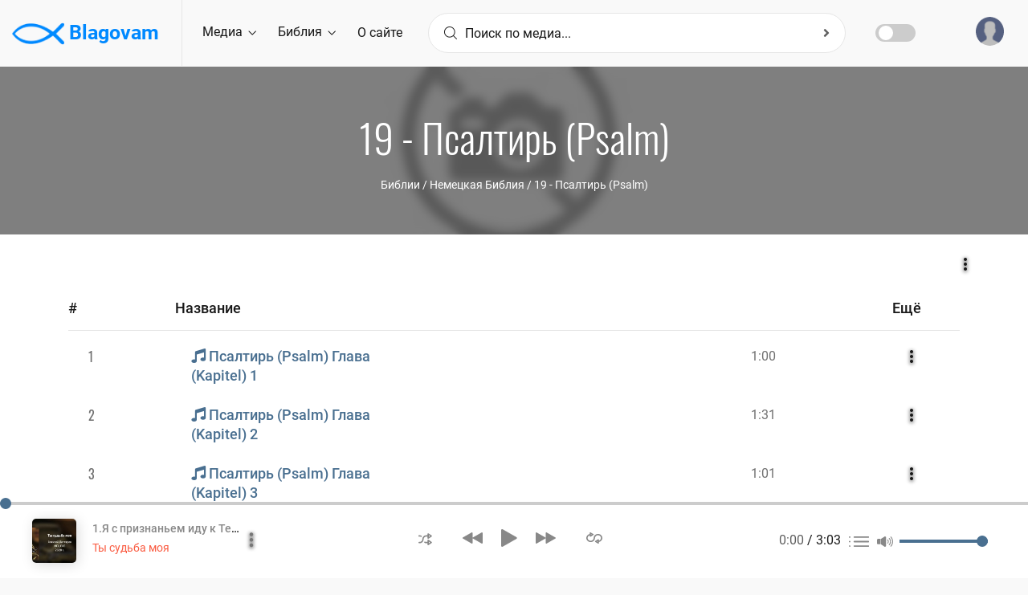

--- FILE ---
content_type: text/html; charset=UTF-8
request_url: https://blagovam.org/media/19-%D0%9F%D1%81%D0%B0%D0%BB%D1%82%D0%B8%D1%80%D1%8C-/10027
body_size: 16461
content:
<!DOCTYPE html>
<!--[if !IE]><!-->
<html lang="zxx">
<!--[endif]-->

<head>
    <meta charset="utf-8" />
    <title>19 - Псалтирь (Psalm) - Blagovam.org</title>
    
    <meta name="viewport" content="width=device-width, initial-scale=1.0, maximum-scale=1, minimum-scale=1, user-scalable=no">
    <meta name="apple-mobile-web-app-capable" content="yes" />

    <meta name="description" content="Псалтирь (Psalm) Глава (Kapitel) 1, 
Псалтирь (Psalm) Глава (Kapitel) 10, 
Псалтирь (Psalm) Глава (Kapitel) 100, 
Псалтирь (Psalm) Глава (Kapitel) 101, 
Псалтирь (Psalm) Глава (Kapitel) 102, 
Псалтирь (Psalm) Глава (Kapitel) 103, 
Псалтирь (Psalm) Глава (Kapitel) 104, 
Псалтирь (Psalm) Глава (Kapitel) 105, 
Псалтирь (Psalm) Глава (Kapitel) 106, 
Псалтирь (Psalm) Глава (Kapitel) 107, 
Псалтирь (Psalm) Глава (Kapitel) 108, 
Псалтирь (Psalm) Глава (Kapitel) 109, 
Псалтирь (Psalm) Глава (Kapitel) 11, 
Псалтирь (Psalm) Глава (Kapitel) 110, 
Псалтирь (Psalm) Глава (Kapitel) 111, 
Псалтирь (Psalm) Глава (Kapitel) 112, 
Псалтирь (Psalm) Глава (Kapitel) 113, 
Псалтирь (Psalm) Глава (Kapitel) 114, 
Псалтирь (Psalm) Глава (Kapitel) 115, 
Псалтирь (Psalm) Глава (Kapitel) 116, 
Псалтирь (Psalm) Глава (Kapitel) 117, 
Псалтирь (Psalm) Глава (Kapitel) 118, 
Псалтирь (Psalm) Глава (Kapitel) 119, 
Псалтирь (Psalm) Глава (Kapitel) 12, 
Псалтирь (Psalm) Глава (Kapitel) 120, 
Псалтирь (Psalm) Глава (Kapitel) 121, 
Псалтирь (Psalm) Глава (Kapitel) 122, 
Псалтирь (Psalm) Глава (Kapitel) 123, 
Псалтирь (Psalm) Глава (Kapitel) 124, 
Псалтирь (Psalm) Глава (Kapitel) 125, 
Псалтирь (Psalm) Глава (Kapitel) 126, 
Псалтирь (Psalm) Глава (Kapitel) 127, 
Псалтирь (Psalm) Глава (Kapitel) 128, 
Псалтирь (Psalm) Глава (Kapitel) 129, 
Псалтирь (Psalm) Глава (Kapitel) 13, 
Псалтирь (Psalm) Глава (Kapitel) 130, 
Псалтирь (Psalm) Глава (Kapitel) 131, 
Псалтирь (Psalm) Глава (Kapitel) 132, 
Псалтирь (Psalm) Глава (Kapitel) 133, 
Псалтирь (Psalm) Глава (Kapitel) 134, 
Псалтирь (Psalm) Глава (Kapitel) 135, 
Псалтирь (Psalm) Глава (Kapitel) 136, 
Псалтирь (Psalm) Глава (Kapitel) 137, 
Псалтирь (Psalm) Глава (Kapitel) 138, 
Псалтирь (Psalm) Глава (Kapitel) 139, 
Псалтирь (Psalm) Глава (Kapitel) 14, 
Псалтирь (Psalm) Глава (Kapitel) 140, 
Псалтирь (Psalm) Глава (Kapitel) 141, 
Псалтирь (Psalm) Глава (Kapitel) 142, 
Псалтирь (Psalm) Глава (Kapitel) 143, 
Псалтирь (Psalm) Глава (Kapitel) 144, 
Псалтирь (Psalm) Глава (Kapitel) 145, 
Псалтирь (Psalm) Глава (Kapitel) 146, 
Псалтирь (Psalm) Глава (Kapitel) 147, 
Псалтирь (Psalm) Глава (Kapitel) 148, 
Псалтирь (Psalm) Глава (Kapitel) 149, 
Псалтирь (Psalm) Глава (Kapitel) 15, 
Псалтирь (Psalm) Глава (Kapitel) 150, 
Псалтирь (Psalm) Глава (Kapitel) 16, 
Псалтирь (Psalm) Глава (Kapitel) 17, 
Псалтирь (Psalm) Глава (Kapitel) 18, 
Псалтирь (Psalm) Глава (Kapitel) 19, 
Псалтирь (Psalm) Глава (Kapitel) 2, 
Псалтирь (Psalm) Глава (Kapitel) 20, 
Псалтирь (Psalm) Глава (Kapitel) 21, 
Псалтирь (Psalm) Глава (Kapitel) 22, 
Псалтирь (Psalm) Глава (Kapitel) 23, 
Псалтирь (Psalm) Глава (Kapitel) 24, 
Псалтирь (Psalm) Глава (Kapitel) 25, 
Псалтирь (Psalm) Глава (Kapitel) 26, 
Псалтирь (Psalm) Глава (Kapitel) 27, 
Псалтирь (Psalm) Глава (Kapitel) 28, 
Псалтирь (Psalm) Глава (Kapitel) 29, 
Псалтирь (Psalm) Глава (Kapitel) 3, 
Псалтирь (Psalm) Глава (Kapitel) 30, 
Псалтирь (Psalm) Глава (Kapitel) 31, 
Псалтирь (Psalm) Глава (Kapitel) 32, 
Псалтирь (Psalm) Глава (Kapitel) 33, 
Псалтирь (Psalm) Глава (Kapitel) 34, 
Псалтирь (Psalm) Глава (Kapitel) 35, 
Псалтирь (Psalm) Глава (Kapitel) 36, 
Псалтирь (Psalm) Глава (Kapitel) 37, 
Псалтирь (Psalm) Глава (Kapitel) 38, 
Псалтирь (Psalm) Глава (Kapitel) 39, 
Псалтирь (Psalm) Глава (Kapitel) 4, 
Псалтирь (Psalm) Глава (Kapitel) 40, 
Псалтирь (Psalm) Глава (Kapitel) 41, 
Псалтирь (Psalm) Глава (Kapitel) 42, 
Псалтирь (Psalm) Глава (Kapitel) 43, 
Псалтирь (Psalm) Глава (Kapitel) 44, 
Псалтирь (Psalm) Глава (Kapitel) 45, 
Псалтирь (Psalm) Глава (Kapitel) 46, 
Псалтирь (Psalm) Глава (Kapitel) 47, 
Псалтирь (Psalm) Глава (Kapitel) 48, 
Псалтирь (Psalm) Глава (Kapitel) 49, 
Псалтирь (Psalm) Глава (Kapitel) 5, 
Псалтирь (Psalm) Глава (Kapitel) 50, 
Псалтирь (Psalm) Глава (Kapitel) 51, 
Псалтирь (Psalm) Глава (Kapitel) 52, 
Псалтирь (Psalm) Глава (Kapitel) 53, 
Псалтирь (Psalm) Глава (Kapitel) 54, 
Псалтирь (Psalm) Глава (Kapitel) 55, 
Псалтирь (Psalm) Глава (Kapitel) 56, 
Псалтирь (Psalm) Глава (Kapitel) 57, 
Псалтирь (Psalm) Глава (Kapitel) 58, 
Псалтирь (Psalm) Глава (Kapitel) 59, 
Псалтирь (Psalm) Глава (Kapitel) 6, 
Псалтирь (Psalm) Глава (Kapitel) 60, 
Псалтирь (Psalm) Глава (Kapitel) 61, 
Псалтирь (Psalm) Глава (Kapitel) 62, 
Псалтирь (Psalm) Глава (Kapitel) 63, 
Псалтирь (Psalm) Глава (Kapitel) 64, 
Псалтирь (Psalm) Глава (Kapitel) 65, 
Псалтирь (Psalm) Глава (Kapitel) 66, 
Псалтирь (Psalm) Глава (Kapitel) 67, 
Псалтирь (Psalm) Глава (Kapitel) 68, 
Псалтирь (Psalm) Глава (Kapitel) 69, 
Псалтирь (Psalm) Глава (Kapitel) 7, 
Псалтирь (Psalm) Глава (Kapitel) 70, 
Псалтирь (Psalm) Глава (Kapitel) 71, 
Псалтирь (Psalm) Глава (Kapitel) 72, 
Псалтирь (Psalm) Глава (Kapitel) 73, 
Псалтирь (Psalm) Глава (Kapitel) 74, 
Псалтирь (Psalm) Глава (Kapitel) 75, 
Псалтирь (Psalm) Глава (Kapitel) 76, 
Псалтирь (Psalm) Глава (Kapitel) 77, 
Псалтирь (Psalm) Глава (Kapitel) 78, 
Псалтирь (Psalm) Глава (Kapitel) 79, 
Псалтирь (Psalm) Глава (Kapitel) 8, 
Псалтирь (Psalm) Глава (Kapitel) 80, 
Псалтирь (Psalm) Глава (Kapitel) 81, 
Псалтирь (Psalm) Глава (Kapitel) 82, 
Псалтирь (Psalm) Глава (Kapitel) 83, 
Псалтирь (Psalm) Глава (Kapitel) 84, 
Псалтирь (Psalm) Глава (Kapitel) 85, 
Псалтирь (Psalm) Глава (Kapitel) 86, 
Псалтирь (Psalm) Глава (Kapitel) 87, 
Псалтирь (Psalm) Глава (Kapitel) 88, 
Псалтирь (Psalm) Глава (Kapitel) 89, 
Псалтирь (Psalm) Глава (Kapitel) 9, 
Псалтирь (Psalm) Глава (Kapitel) 90, 
Псалтирь (Psalm) Глава (Kapitel) 91, 
Псалтирь (Psalm) Глава (Kapitel) 92, 
Псалтирь (Psalm) Глава (Kapitel) 93, 
Псалтирь (Psalm) Глава (Kapitel) 94, 
Псалтирь (Psalm) Глава (Kapitel) 95, 
Псалтирь (Psalm) Глава (Kapitel) 96, 
Псалтирь (Psalm) Глава (Kapitel) 97, 
Псалтирь (Psalm) Глава (Kapitel) 98, 
Псалтирь (Psalm) Глава (Kapitel) 99

Библии / Немецкая Библия / 19 - Псалтирь (Psalm)
Blagovam - Библия, Христианские Проповеди, Рассказы, Песни.">
    <meta name="rating" content="general">
    <meta name="expires" content="never">
    <meta name="distribution" content="global">
                        
    <meta property="og:site_name" content="Blagovam" />
    <meta property="og:url" content="https://blagovam.org/media/19-%D0%9F%D1%81%D0%B0%D0%BB%D1%82%D0%B8%D1%80%D1%8C-/10027" />
    <meta property="og:title" content="19 - Псалтирь (Psalm) - Blagovam.org" />
    <meta property="og:image" content="http://blagovam.org/img/logo.png" />
    <meta property="og:description" content="Псалтирь (Psalm) Глава (Kapitel) 1, 
Псалтирь (Psalm) Глава (Kapitel) 10, 
Псалтирь (Psalm) Глава (Kapitel) 100, 
Псалтирь (Psalm) Глава (Kapitel) 101, 
Псалтирь (Psalm) Глава (Kapitel) 102, 
Псалтирь (Psalm) Глава (Kapitel) 103, 
Псалтирь (Psalm) Глава (Kapitel) 104, 
Псалтирь (Psalm) Глава (Kapitel) 105, 
Псалтирь (Psalm) Глава (Kapitel) 106, 
Псалтирь (Psalm) Глава (Kapitel) 107, 
Псалтирь (Psalm) Глава (Kapitel) 108, 
Псалтирь (Psalm) Глава (Kapitel) 109, 
Псалтирь (Psalm) Глава (Kapitel) 11, 
Псалтирь (Psalm) Глава (Kapitel) 110, 
Псалтирь (Psalm) Глава (Kapitel) 111, 
Псалтирь (Psalm) Глава (Kapitel) 112, 
Псалтирь (Psalm) Глава (Kapitel) 113, 
Псалтирь (Psalm) Глава (Kapitel) 114, 
Псалтирь (Psalm) Глава (Kapitel) 115, 
Псалтирь (Psalm) Глава (Kapitel) 116, 
Псалтирь (Psalm) Глава (Kapitel) 117, 
Псалтирь (Psalm) Глава (Kapitel) 118, 
Псалтирь (Psalm) Глава (Kapitel) 119, 
Псалтирь (Psalm) Глава (Kapitel) 12, 
Псалтирь (Psalm) Глава (Kapitel) 120, 
Псалтирь (Psalm) Глава (Kapitel) 121, 
Псалтирь (Psalm) Глава (Kapitel) 122, 
Псалтирь (Psalm) Глава (Kapitel) 123, 
Псалтирь (Psalm) Глава (Kapitel) 124, 
Псалтирь (Psalm) Глава (Kapitel) 125, 
Псалтирь (Psalm) Глава (Kapitel) 126, 
Псалтирь (Psalm) Глава (Kapitel) 127, 
Псалтирь (Psalm) Глава (Kapitel) 128, 
Псалтирь (Psalm) Глава (Kapitel) 129, 
Псалтирь (Psalm) Глава (Kapitel) 13, 
Псалтирь (Psalm) Глава (Kapitel) 130, 
Псалтирь (Psalm) Глава (Kapitel) 131, 
Псалтирь (Psalm) Глава (Kapitel) 132, 
Псалтирь (Psalm) Глава (Kapitel) 133, 
Псалтирь (Psalm) Глава (Kapitel) 134, 
Псалтирь (Psalm) Глава (Kapitel) 135, 
Псалтирь (Psalm) Глава (Kapitel) 136, 
Псалтирь (Psalm) Глава (Kapitel) 137, 
Псалтирь (Psalm) Глава (Kapitel) 138, 
Псалтирь (Psalm) Глава (Kapitel) 139, 
Псалтирь (Psalm) Глава (Kapitel) 14, 
Псалтирь (Psalm) Глава (Kapitel) 140, 
Псалтирь (Psalm) Глава (Kapitel) 141, 
Псалтирь (Psalm) Глава (Kapitel) 142, 
Псалтирь (Psalm) Глава (Kapitel) 143, 
Псалтирь (Psalm) Глава (Kapitel) 144, 
Псалтирь (Psalm) Глава (Kapitel) 145, 
Псалтирь (Psalm) Глава (Kapitel) 146, 
Псалтирь (Psalm) Глава (Kapitel) 147, 
Псалтирь (Psalm) Глава (Kapitel) 148, 
Псалтирь (Psalm) Глава (Kapitel) 149, 
Псалтирь (Psalm) Глава (Kapitel) 15, 
Псалтирь (Psalm) Глава (Kapitel) 150, 
Псалтирь (Psalm) Глава (Kapitel) 16, 
Псалтирь (Psalm) Глава (Kapitel) 17, 
Псалтирь (Psalm) Глава (Kapitel) 18, 
Псалтирь (Psalm) Глава (Kapitel) 19, 
Псалтирь (Psalm) Глава (Kapitel) 2, 
Псалтирь (Psalm) Глава (Kapitel) 20, 
Псалтирь (Psalm) Глава (Kapitel) 21, 
Псалтирь (Psalm) Глава (Kapitel) 22, 
Псалтирь (Psalm) Глава (Kapitel) 23, 
Псалтирь (Psalm) Глава (Kapitel) 24, 
Псалтирь (Psalm) Глава (Kapitel) 25, 
Псалтирь (Psalm) Глава (Kapitel) 26, 
Псалтирь (Psalm) Глава (Kapitel) 27, 
Псалтирь (Psalm) Глава (Kapitel) 28, 
Псалтирь (Psalm) Глава (Kapitel) 29, 
Псалтирь (Psalm) Глава (Kapitel) 3, 
Псалтирь (Psalm) Глава (Kapitel) 30, 
Псалтирь (Psalm) Глава (Kapitel) 31, 
Псалтирь (Psalm) Глава (Kapitel) 32, 
Псалтирь (Psalm) Глава (Kapitel) 33, 
Псалтирь (Psalm) Глава (Kapitel) 34, 
Псалтирь (Psalm) Глава (Kapitel) 35, 
Псалтирь (Psalm) Глава (Kapitel) 36, 
Псалтирь (Psalm) Глава (Kapitel) 37, 
Псалтирь (Psalm) Глава (Kapitel) 38, 
Псалтирь (Psalm) Глава (Kapitel) 39, 
Псалтирь (Psalm) Глава (Kapitel) 4, 
Псалтирь (Psalm) Глава (Kapitel) 40, 
Псалтирь (Psalm) Глава (Kapitel) 41, 
Псалтирь (Psalm) Глава (Kapitel) 42, 
Псалтирь (Psalm) Глава (Kapitel) 43, 
Псалтирь (Psalm) Глава (Kapitel) 44, 
Псалтирь (Psalm) Глава (Kapitel) 45, 
Псалтирь (Psalm) Глава (Kapitel) 46, 
Псалтирь (Psalm) Глава (Kapitel) 47, 
Псалтирь (Psalm) Глава (Kapitel) 48, 
Псалтирь (Psalm) Глава (Kapitel) 49, 
Псалтирь (Psalm) Глава (Kapitel) 5, 
Псалтирь (Psalm) Глава (Kapitel) 50, 
Псалтирь (Psalm) Глава (Kapitel) 51, 
Псалтирь (Psalm) Глава (Kapitel) 52, 
Псалтирь (Psalm) Глава (Kapitel) 53, 
Псалтирь (Psalm) Глава (Kapitel) 54, 
Псалтирь (Psalm) Глава (Kapitel) 55, 
Псалтирь (Psalm) Глава (Kapitel) 56, 
Псалтирь (Psalm) Глава (Kapitel) 57, 
Псалтирь (Psalm) Глава (Kapitel) 58, 
Псалтирь (Psalm) Глава (Kapitel) 59, 
Псалтирь (Psalm) Глава (Kapitel) 6, 
Псалтирь (Psalm) Глава (Kapitel) 60, 
Псалтирь (Psalm) Глава (Kapitel) 61, 
Псалтирь (Psalm) Глава (Kapitel) 62, 
Псалтирь (Psalm) Глава (Kapitel) 63, 
Псалтирь (Psalm) Глава (Kapitel) 64, 
Псалтирь (Psalm) Глава (Kapitel) 65, 
Псалтирь (Psalm) Глава (Kapitel) 66, 
Псалтирь (Psalm) Глава (Kapitel) 67, 
Псалтирь (Psalm) Глава (Kapitel) 68, 
Псалтирь (Psalm) Глава (Kapitel) 69, 
Псалтирь (Psalm) Глава (Kapitel) 7, 
Псалтирь (Psalm) Глава (Kapitel) 70, 
Псалтирь (Psalm) Глава (Kapitel) 71, 
Псалтирь (Psalm) Глава (Kapitel) 72, 
Псалтирь (Psalm) Глава (Kapitel) 73, 
Псалтирь (Psalm) Глава (Kapitel) 74, 
Псалтирь (Psalm) Глава (Kapitel) 75, 
Псалтирь (Psalm) Глава (Kapitel) 76, 
Псалтирь (Psalm) Глава (Kapitel) 77, 
Псалтирь (Psalm) Глава (Kapitel) 78, 
Псалтирь (Psalm) Глава (Kapitel) 79, 
Псалтирь (Psalm) Глава (Kapitel) 8, 
Псалтирь (Psalm) Глава (Kapitel) 80, 
Псалтирь (Psalm) Глава (Kapitel) 81, 
Псалтирь (Psalm) Глава (Kapitel) 82, 
Псалтирь (Psalm) Глава (Kapitel) 83, 
Псалтирь (Psalm) Глава (Kapitel) 84, 
Псалтирь (Psalm) Глава (Kapitel) 85, 
Псалтирь (Psalm) Глава (Kapitel) 86, 
Псалтирь (Psalm) Глава (Kapitel) 87, 
Псалтирь (Psalm) Глава (Kapitel) 88, 
Псалтирь (Psalm) Глава (Kapitel) 89, 
Псалтирь (Psalm) Глава (Kapitel) 9, 
Псалтирь (Psalm) Глава (Kapitel) 90, 
Псалтирь (Psalm) Глава (Kapitel) 91, 
Псалтирь (Psalm) Глава (Kapitel) 92, 
Псалтирь (Psalm) Глава (Kapitel) 93, 
Псалтирь (Psalm) Глава (Kapitel) 94, 
Псалтирь (Psalm) Глава (Kapitel) 95, 
Псалтирь (Psalm) Глава (Kapitel) 96, 
Псалтирь (Psalm) Глава (Kapitel) 97, 
Псалтирь (Psalm) Глава (Kapitel) 98, 
Псалтирь (Psalm) Глава (Kapitel) 99

Библии / Немецкая Библия / 19 - Псалтирь (Psalm)" />
    
    
    <meta name="MobileOptimized" content="320" />
    <!--Template style -->
    <link rel="stylesheet" type="text/css" href="/css/bootstrap.min.css?ver=2.0" />
    <link rel="stylesheet" type="text/css" href="/css/style.css?ver=2.0" />
    <link rel="stylesheet" type="text/css" href="/css/dark_theme.css?ver=2.0" />
    <link rel="stylesheet" type="text/css" href="/css/responsive.css?ver=2.0" />
    <link rel="stylesheet" type="text/css" href="/css/custom.css?ver=2.1" />
    
    <script>var sliderId = 5445;var user = false;</script>  
<script type="application/javascript" >
      var page = "media";
</script>
<script type="application/ld+json">
    {
      "@context": "http://schema.org/",
      "@type": "MusicAlbum",
      "name": "19 - Псалтирь (Psalm)",
      "description": "Псалтирь (Psalm) Глава (Kapitel) 1, 
Псалтирь (Psalm) Глава (Kapitel) 10, 
Псалтирь (Psalm) Глава (Kapitel) 100, 
Псалтирь (Psalm) Глава (Kapitel) 101, 
Псалтирь (Psalm) Глава (Kapitel) 102, 
Псалтирь (Psalm) Глава (Kapitel) 103, 
Псалтирь (Psalm) Глава (Kapitel) 104, 
Псалтирь (Psalm) Глава (Kapitel) 105, 
Псалтирь (Psalm) Глава (Kapitel) 106, 
Псалтирь (Psalm) Глава (Kapitel) 107, 
Псалтирь (Psalm) Глава (Kapitel) 108, 
Псалтирь (Psalm) Глава (Kapitel) 109, 
Псалтирь (Psalm) Глава (Kapitel) 11, 
Псалтирь (Psalm) Глава (Kapitel) 110, 
Псалтирь (Psalm) Глава (Kapitel) 111, 
Псалтирь (Psalm) Глава (Kapitel) 112, 
Псалтирь (Psalm) Глава (Kapitel) 113, 
Псалтирь (Psalm) Глава (Kapitel) 114, 
Псалтирь (Psalm) Глава (Kapitel) 115, 
Псалтирь (Psalm) Глава (Kapitel) 116, 
Псалтирь (Psalm) Глава (Kapitel) 117, 
Псалтирь (Psalm) Глава (Kapitel) 118, 
Псалтирь (Psalm) Глава (Kapitel) 119, 
Псалтирь (Psalm) Глава (Kapitel) 12, 
Псалтирь (Psalm) Глава (Kapitel) 120, 
Псалтирь (Psalm) Глава (Kapitel) 121, 
Псалтирь (Psalm) Глава (Kapitel) 122, 
Псалтирь (Psalm) Глава (Kapitel) 123, 
Псалтирь (Psalm) Глава (Kapitel) 124, 
Псалтирь (Psalm) Глава (Kapitel) 125, 
Псалтирь (Psalm) Глава (Kapitel) 126, 
Псалтирь (Psalm) Глава (Kapitel) 127, 
Псалтирь (Psalm) Глава (Kapitel) 128, 
Псалтирь (Psalm) Глава (Kapitel) 129, 
Псалтирь (Psalm) Глава (Kapitel) 13, 
Псалтирь (Psalm) Глава (Kapitel) 130, 
Псалтирь (Psalm) Глава (Kapitel) 131, 
Псалтирь (Psalm) Глава (Kapitel) 132, 
Псалтирь (Psalm) Глава (Kapitel) 133, 
Псалтирь (Psalm) Глава (Kapitel) 134, 
Псалтирь (Psalm) Глава (Kapitel) 135, 
Псалтирь (Psalm) Глава (Kapitel) 136, 
Псалтирь (Psalm) Глава (Kapitel) 137, 
Псалтирь (Psalm) Глава (Kapitel) 138, 
Псалтирь (Psalm) Глава (Kapitel) 139, 
Псалтирь (Psalm) Глава (Kapitel) 14, 
Псалтирь (Psalm) Глава (Kapitel) 140, 
Псалтирь (Psalm) Глава (Kapitel) 141, 
Псалтирь (Psalm) Глава (Kapitel) 142, 
Псалтирь (Psalm) Глава (Kapitel) 143, 
Псалтирь (Psalm) Глава (Kapitel) 144, 
Псалтирь (Psalm) Глава (Kapitel) 145, 
Псалтирь (Psalm) Глава (Kapitel) 146, 
Псалтирь (Psalm) Глава (Kapitel) 147, 
Псалтирь (Psalm) Глава (Kapitel) 148, 
Псалтирь (Psalm) Глава (Kapitel) 149, 
Псалтирь (Psalm) Глава (Kapitel) 15, 
Псалтирь (Psalm) Глава (Kapitel) 150, 
Псалтирь (Psalm) Глава (Kapitel) 16, 
Псалтирь (Psalm) Глава (Kapitel) 17, 
Псалтирь (Psalm) Глава (Kapitel) 18, 
Псалтирь (Psalm) Глава (Kapitel) 19, 
Псалтирь (Psalm) Глава (Kapitel) 2, 
Псалтирь (Psalm) Глава (Kapitel) 20, 
Псалтирь (Psalm) Глава (Kapitel) 21, 
Псалтирь (Psalm) Глава (Kapitel) 22, 
Псалтирь (Psalm) Глава (Kapitel) 23, 
Псалтирь (Psalm) Глава (Kapitel) 24, 
Псалтирь (Psalm) Глава (Kapitel) 25, 
Псалтирь (Psalm) Глава (Kapitel) 26, 
Псалтирь (Psalm) Глава (Kapitel) 27, 
Псалтирь (Psalm) Глава (Kapitel) 28, 
Псалтирь (Psalm) Глава (Kapitel) 29, 
Псалтирь (Psalm) Глава (Kapitel) 3, 
Псалтирь (Psalm) Глава (Kapitel) 30, 
Псалтирь (Psalm) Глава (Kapitel) 31, 
Псалтирь (Psalm) Глава (Kapitel) 32, 
Псалтирь (Psalm) Глава (Kapitel) 33, 
Псалтирь (Psalm) Глава (Kapitel) 34, 
Псалтирь (Psalm) Глава (Kapitel) 35, 
Псалтирь (Psalm) Глава (Kapitel) 36, 
Псалтирь (Psalm) Глава (Kapitel) 37, 
Псалтирь (Psalm) Глава (Kapitel) 38, 
Псалтирь (Psalm) Глава (Kapitel) 39, 
Псалтирь (Psalm) Глава (Kapitel) 4, 
Псалтирь (Psalm) Глава (Kapitel) 40, 
Псалтирь (Psalm) Глава (Kapitel) 41, 
Псалтирь (Psalm) Глава (Kapitel) 42, 
Псалтирь (Psalm) Глава (Kapitel) 43, 
Псалтирь (Psalm) Глава (Kapitel) 44, 
Псалтирь (Psalm) Глава (Kapitel) 45, 
Псалтирь (Psalm) Глава (Kapitel) 46, 
Псалтирь (Psalm) Глава (Kapitel) 47, 
Псалтирь (Psalm) Глава (Kapitel) 48, 
Псалтирь (Psalm) Глава (Kapitel) 49, 
Псалтирь (Psalm) Глава (Kapitel) 5, 
Псалтирь (Psalm) Глава (Kapitel) 50, 
Псалтирь (Psalm) Глава (Kapitel) 51, 
Псалтирь (Psalm) Глава (Kapitel) 52, 
Псалтирь (Psalm) Глава (Kapitel) 53, 
Псалтирь (Psalm) Глава (Kapitel) 54, 
Псалтирь (Psalm) Глава (Kapitel) 55, 
Псалтирь (Psalm) Глава (Kapitel) 56, 
Псалтирь (Psalm) Глава (Kapitel) 57, 
Псалтирь (Psalm) Глава (Kapitel) 58, 
Псалтирь (Psalm) Глава (Kapitel) 59, 
Псалтирь (Psalm) Глава (Kapitel) 6, 
Псалтирь (Psalm) Глава (Kapitel) 60, 
Псалтирь (Psalm) Глава (Kapitel) 61, 
Псалтирь (Psalm) Глава (Kapitel) 62, 
Псалтирь (Psalm) Глава (Kapitel) 63, 
Псалтирь (Psalm) Глава (Kapitel) 64, 
Псалтирь (Psalm) Глава (Kapitel) 65, 
Псалтирь (Psalm) Глава (Kapitel) 66, 
Псалтирь (Psalm) Глава (Kapitel) 67, 
Псалтирь (Psalm) Глава (Kapitel) 68, 
Псалтирь (Psalm) Глава (Kapitel) 69, 
Псалтирь (Psalm) Глава (Kapitel) 7, 
Псалтирь (Psalm) Глава (Kapitel) 70, 
Псалтирь (Psalm) Глава (Kapitel) 71, 
Псалтирь (Psalm) Глава (Kapitel) 72, 
Псалтирь (Psalm) Глава (Kapitel) 73, 
Псалтирь (Psalm) Глава (Kapitel) 74, 
Псалтирь (Psalm) Глава (Kapitel) 75, 
Псалтирь (Psalm) Глава (Kapitel) 76, 
Псалтирь (Psalm) Глава (Kapitel) 77, 
Псалтирь (Psalm) Глава (Kapitel) 78, 
Псалтирь (Psalm) Глава (Kapitel) 79, 
Псалтирь (Psalm) Глава (Kapitel) 8, 
Псалтирь (Psalm) Глава (Kapitel) 80, 
Псалтирь (Psalm) Глава (Kapitel) 81, 
Псалтирь (Psalm) Глава (Kapitel) 82, 
Псалтирь (Psalm) Глава (Kapitel) 83, 
Псалтирь (Psalm) Глава (Kapitel) 84, 
Псалтирь (Psalm) Глава (Kapitel) 85, 
Псалтирь (Psalm) Глава (Kapitel) 86, 
Псалтирь (Psalm) Глава (Kapitel) 87, 
Псалтирь (Psalm) Глава (Kapitel) 88, 
Псалтирь (Psalm) Глава (Kapitel) 89, 
Псалтирь (Psalm) Глава (Kapitel) 9, 
Псалтирь (Psalm) Глава (Kapitel) 90, 
Псалтирь (Psalm) Глава (Kapitel) 91, 
Псалтирь (Psalm) Глава (Kapitel) 92, 
Псалтирь (Psalm) Глава (Kapitel) 93, 
Псалтирь (Psalm) Глава (Kapitel) 94, 
Псалтирь (Psalm) Глава (Kapitel) 95, 
Псалтирь (Psalm) Глава (Kapitel) 96, 
Псалтирь (Psalm) Глава (Kapitel) 97, 
Псалтирь (Psalm) Глава (Kapitel) 98, 
Псалтирь (Psalm) Глава (Kapitel) 99

Библии / Немецкая Библия / 19 - Псалтирь (Psalm)",
      "image": "http://img.blagovam.org/12wg8g8/img.jpg",
      "url": "/media/19-%D0%9F%D1%81%D0%B0%D0%BB%D1%82%D0%B8%D1%80%D1%8C-/10027",
      "numtracks": "2",
      "dateModified": "2026-01-18 10:05:01",
      "track": [
          
    {
          "@type": "MusicRecording",
          "position": "1",
          "duration": "PT1M0S",
          "name": "Псалтирь (Psalm) Глава (Kapitel) 1",
          "description": "",
          "encodingFormat": "audio/mpeg"
          
        },{
          "@type": "MusicRecording",
          "position": "2",
          "duration": "PT2M29S",
          "name": "Псалтирь (Psalm) Глава (Kapitel) 10",
          "description": "",
          "encodingFormat": "audio/mpeg"
          
        },{
          "@type": "MusicRecording",
          "position": "3",
          "duration": "PT0M39S",
          "name": "Псалтирь (Psalm) Глава (Kapitel) 100",
          "description": "",
          "encodingFormat": "audio/mpeg"
          
        },{
          "@type": "MusicRecording",
          "position": "4",
          "duration": "PT1M3S",
          "name": "Псалтирь (Psalm) Глава (Kapitel) 101",
          "description": "",
          "encodingFormat": "audio/mpeg"
          
        },{
          "@type": "MusicRecording",
          "position": "5",
          "duration": "PT2M52S",
          "name": "Псалтирь (Psalm) Глава (Kapitel) 102",
          "description": "",
          "encodingFormat": "audio/mpeg"
          
        },{
          "@type": "MusicRecording",
          "position": "6",
          "duration": "PT2M14S",
          "name": "Псалтирь (Psalm) Глава (Kapitel) 103",
          "description": "",
          "encodingFormat": "audio/mpeg"
          
        },{
          "@type": "MusicRecording",
          "position": "7",
          "duration": "PT3M35S",
          "name": "Псалтирь (Psalm) Глава (Kapitel) 104",
          "description": "",
          "encodingFormat": "audio/mpeg"
          
        },{
          "@type": "MusicRecording",
          "position": "8",
          "duration": "PT4M6S",
          "name": "Псалтирь (Psalm) Глава (Kapitel) 105",
          "description": "",
          "encodingFormat": "audio/mpeg"
          
        },{
          "@type": "MusicRecording",
          "position": "9",
          "duration": "PT4M53S",
          "name": "Псалтирь (Psalm) Глава (Kapitel) 106",
          "description": "",
          "encodingFormat": "audio/mpeg"
          
        },{
          "@type": "MusicRecording",
          "position": "10",
          "duration": "PT3M56S",
          "name": "Псалтирь (Psalm) Глава (Kapitel) 107",
          "description": "",
          "encodingFormat": "audio/mpeg"
          
        },{
          "@type": "MusicRecording",
          "position": "11",
          "duration": "PT1M30S",
          "name": "Псалтирь (Psalm) Глава (Kapitel) 108",
          "description": "",
          "encodingFormat": "audio/mpeg"
          
        },{
          "@type": "MusicRecording",
          "position": "12",
          "duration": "PT3M17S",
          "name": "Псалтирь (Psalm) Глава (Kapitel) 109",
          "description": "",
          "encodingFormat": "audio/mpeg"
          
        },{
          "@type": "MusicRecording",
          "position": "13",
          "duration": "PT1M7S",
          "name": "Псалтирь (Psalm) Глава (Kapitel) 11",
          "description": "",
          "encodingFormat": "audio/mpeg"
          
        },{
          "@type": "MusicRecording",
          "position": "14",
          "duration": "PT1M1S",
          "name": "Псалтирь (Psalm) Глава (Kapitel) 110",
          "description": "",
          "encodingFormat": "audio/mpeg"
          
        },{
          "@type": "MusicRecording",
          "position": "15",
          "duration": "PT1M8S",
          "name": "Псалтирь (Psalm) Глава (Kapitel) 111",
          "description": "",
          "encodingFormat": "audio/mpeg"
          
        },{
          "@type": "MusicRecording",
          "position": "16",
          "duration": "PT1M14S",
          "name": "Псалтирь (Psalm) Глава (Kapitel) 112",
          "description": "",
          "encodingFormat": "audio/mpeg"
          
        },{
          "@type": "MusicRecording",
          "position": "17",
          "duration": "PT0M55S",
          "name": "Псалтирь (Psalm) Глава (Kapitel) 113",
          "description": "",
          "encodingFormat": "audio/mpeg"
          
        },{
          "@type": "MusicRecording",
          "position": "18",
          "duration": "PT0M45S",
          "name": "Псалтирь (Psalm) Глава (Kapitel) 114",
          "description": "",
          "encodingFormat": "audio/mpeg"
          
        },{
          "@type": "MusicRecording",
          "position": "19",
          "duration": "PT1M41S",
          "name": "Псалтирь (Psalm) Глава (Kapitel) 115",
          "description": "",
          "encodingFormat": "audio/mpeg"
          
        },{
          "@type": "MusicRecording",
          "position": "20",
          "duration": "PT1M47S",
          "name": "Псалтирь (Psalm) Глава (Kapitel) 116",
          "description": "",
          "encodingFormat": "audio/mpeg"
          
        },{
          "@type": "MusicRecording",
          "position": "21",
          "duration": "PT0M18S",
          "name": "Псалтирь (Psalm) Глава (Kapitel) 117",
          "description": "",
          "encodingFormat": "audio/mpeg"
          
        },{
          "@type": "MusicRecording",
          "position": "22",
          "duration": "PT2M42S",
          "name": "Псалтирь (Psalm) Глава (Kapitel) 118",
          "description": "",
          "encodingFormat": "audio/mpeg"
          
        },{
          "@type": "MusicRecording",
          "position": "23",
          "duration": "PT15M52S",
          "name": "Псалтирь (Psalm) Глава (Kapitel) 119",
          "description": "",
          "encodingFormat": "audio/mpeg"
          
        },{
          "@type": "MusicRecording",
          "position": "24",
          "duration": "PT1M11S",
          "name": "Псалтирь (Psalm) Глава (Kapitel) 12",
          "description": "",
          "encodingFormat": "audio/mpeg"
          
        },{
          "@type": "MusicRecording",
          "position": "25",
          "duration": "PT0M42S",
          "name": "Псалтирь (Psalm) Глава (Kapitel) 120",
          "description": "",
          "encodingFormat": "audio/mpeg"
          
        },{
          "@type": "MusicRecording",
          "position": "26",
          "duration": "PT0M46S",
          "name": "Псалтирь (Psalm) Глава (Kapitel) 121",
          "description": "",
          "encodingFormat": "audio/mpeg"
          
        },{
          "@type": "MusicRecording",
          "position": "27",
          "duration": "PT0M58S",
          "name": "Псалтирь (Psalm) Глава (Kapitel) 122",
          "description": "",
          "encodingFormat": "audio/mpeg"
          
        },{
          "@type": "MusicRecording",
          "position": "28",
          "duration": "PT0M36S",
          "name": "Псалтирь (Psalm) Глава (Kapitel) 123",
          "description": "",
          "encodingFormat": "audio/mpeg"
          
        },{
          "@type": "MusicRecording",
          "position": "29",
          "duration": "PT0M46S",
          "name": "Псалтирь (Psalm) Глава (Kapitel) 124",
          "description": "",
          "encodingFormat": "audio/mpeg"
          
        },{
          "@type": "MusicRecording",
          "position": "30",
          "duration": "PT0M45S",
          "name": "Псалтирь (Psalm) Глава (Kapitel) 125",
          "description": "",
          "encodingFormat": "audio/mpeg"
          
        },{
          "@type": "MusicRecording",
          "position": "31",
          "duration": "PT0M44S",
          "name": "Псалтирь (Psalm) Глава (Kapitel) 126",
          "description": "",
          "encodingFormat": "audio/mpeg"
          
        },{
          "@type": "MusicRecording",
          "position": "32",
          "duration": "PT0M48S",
          "name": "Псалтирь (Psalm) Глава (Kapitel) 127",
          "description": "",
          "encodingFormat": "audio/mpeg"
          
        },{
          "@type": "MusicRecording",
          "position": "33",
          "duration": "PT0M41S",
          "name": "Псалтирь (Psalm) Глава (Kapitel) 128",
          "description": "",
          "encodingFormat": "audio/mpeg"
          
        },{
          "@type": "MusicRecording",
          "position": "34",
          "duration": "PT0M54S",
          "name": "Псалтирь (Psalm) Глава (Kapitel) 129",
          "description": "",
          "encodingFormat": "audio/mpeg"
          
        },{
          "@type": "MusicRecording",
          "position": "35",
          "duration": "PT0M57S",
          "name": "Псалтирь (Psalm) Глава (Kapitel) 13",
          "description": "",
          "encodingFormat": "audio/mpeg"
          
        },{
          "@type": "MusicRecording",
          "position": "36",
          "duration": "PT0M49S",
          "name": "Псалтирь (Psalm) Глава (Kapitel) 130",
          "description": "",
          "encodingFormat": "audio/mpeg"
          
        },{
          "@type": "MusicRecording",
          "position": "37",
          "duration": "PT0M35S",
          "name": "Псалтирь (Psalm) Глава (Kapitel) 131",
          "description": "",
          "encodingFormat": "audio/mpeg"
          
        },{
          "@type": "MusicRecording",
          "position": "38",
          "duration": "PT1M56S",
          "name": "Псалтирь (Psalm) Глава (Kapitel) 132",
          "description": "",
          "encodingFormat": "audio/mpeg"
          
        },{
          "@type": "MusicRecording",
          "position": "39",
          "duration": "PT0M35S",
          "name": "Псалтирь (Psalm) Глава (Kapitel) 133",
          "description": "",
          "encodingFormat": "audio/mpeg"
          
        },{
          "@type": "MusicRecording",
          "position": "40",
          "duration": "PT0M25S",
          "name": "Псалтирь (Psalm) Глава (Kapitel) 134",
          "description": "",
          "encodingFormat": "audio/mpeg"
          
        },{
          "@type": "MusicRecording",
          "position": "41",
          "duration": "PT1M59S",
          "name": "Псалтирь (Psalm) Глава (Kapitel) 135",
          "description": "",
          "encodingFormat": "audio/mpeg"
          
        },{
          "@type": "MusicRecording",
          "position": "42",
          "duration": "PT2M30S",
          "name": "Псалтирь (Psalm) Глава (Kapitel) 136",
          "description": "",
          "encodingFormat": "audio/mpeg"
          
        },{
          "@type": "MusicRecording",
          "position": "43",
          "duration": "PT1M0S",
          "name": "Псалтирь (Psalm) Глава (Kapitel) 137",
          "description": "",
          "encodingFormat": "audio/mpeg"
          
        },{
          "@type": "MusicRecording",
          "position": "44",
          "duration": "PT1M4S",
          "name": "Псалтирь (Psalm) Глава (Kapitel) 138",
          "description": "",
          "encodingFormat": "audio/mpeg"
          
        },{
          "@type": "MusicRecording",
          "position": "45",
          "duration": "PT2M44S",
          "name": "Псалтирь (Psalm) Глава (Kapitel) 139",
          "description": "",
          "encodingFormat": "audio/mpeg"
          
        },{
          "@type": "MusicRecording",
          "position": "46",
          "duration": "PT1M13S",
          "name": "Псалтирь (Psalm) Глава (Kapitel) 14",
          "description": "",
          "encodingFormat": "audio/mpeg"
          
        },{
          "@type": "MusicRecording",
          "position": "47",
          "duration": "PT1M35S",
          "name": "Псалтирь (Psalm) Глава (Kapitel) 140",
          "description": "",
          "encodingFormat": "audio/mpeg"
          
        },{
          "@type": "MusicRecording",
          "position": "48",
          "duration": "PT1M23S",
          "name": "Псалтирь (Psalm) Глава (Kapitel) 141",
          "description": "",
          "encodingFormat": "audio/mpeg"
          
        },{
          "@type": "MusicRecording",
          "position": "49",
          "duration": "PT1M3S",
          "name": "Псалтирь (Psalm) Глава (Kapitel) 142",
          "description": "",
          "encodingFormat": "audio/mpeg"
          
        },{
          "@type": "MusicRecording",
          "position": "50",
          "duration": "PT1M42S",
          "name": "Псалтирь (Psalm) Глава (Kapitel) 143",
          "description": "",
          "encodingFormat": "audio/mpeg"
          
        },{
          "@type": "MusicRecording",
          "position": "51",
          "duration": "PT1M48S",
          "name": "Псалтирь (Psalm) Глава (Kapitel) 144",
          "description": "",
          "encodingFormat": "audio/mpeg"
          
        },{
          "@type": "MusicRecording",
          "position": "52",
          "duration": "PT2M13S",
          "name": "Псалтирь (Psalm) Глава (Kapitel) 145",
          "description": "",
          "encodingFormat": "audio/mpeg"
          
        },{
          "@type": "MusicRecording",
          "position": "53",
          "duration": "PT1M10S",
          "name": "Псалтирь (Psalm) Глава (Kapitel) 146",
          "description": "",
          "encodingFormat": "audio/mpeg"
          
        },{
          "@type": "MusicRecording",
          "position": "54",
          "duration": "PT1M53S",
          "name": "Псалтирь (Psalm) Глава (Kapitel) 147",
          "description": "",
          "encodingFormat": "audio/mpeg"
          
        },{
          "@type": "MusicRecording",
          "position": "55",
          "duration": "PT1M23S",
          "name": "Псалтирь (Psalm) Глава (Kapitel) 148",
          "description": "",
          "encodingFormat": "audio/mpeg"
          
        },{
          "@type": "MusicRecording",
          "position": "56",
          "duration": "PT0M56S",
          "name": "Псалтирь (Psalm) Глава (Kapitel) 149",
          "description": "",
          "encodingFormat": "audio/mpeg"
          
        },{
          "@type": "MusicRecording",
          "position": "57",
          "duration": "PT0M49S",
          "name": "Псалтирь (Psalm) Глава (Kapitel) 15",
          "description": "",
          "encodingFormat": "audio/mpeg"
          
        },{
          "@type": "MusicRecording",
          "position": "58",
          "duration": "PT0M35S",
          "name": "Псалтирь (Psalm) Глава (Kapitel) 150",
          "description": "",
          "encodingFormat": "audio/mpeg"
          
        },{
          "@type": "MusicRecording",
          "position": "59",
          "duration": "PT1M28S",
          "name": "Псалтирь (Psalm) Глава (Kapitel) 16",
          "description": "",
          "encodingFormat": "audio/mpeg"
          
        },{
          "@type": "MusicRecording",
          "position": "60",
          "duration": "PT2M11S",
          "name": "Псалтирь (Psalm) Глава (Kapitel) 17",
          "description": "",
          "encodingFormat": "audio/mpeg"
          
        },{
          "@type": "MusicRecording",
          "position": "61",
          "duration": "PT6M2S",
          "name": "Псалтирь (Psalm) Глава (Kapitel) 18",
          "description": "",
          "encodingFormat": "audio/mpeg"
          
        },{
          "@type": "MusicRecording",
          "position": "62",
          "duration": "PT1M58S",
          "name": "Псалтирь (Psalm) Глава (Kapitel) 19",
          "description": "",
          "encodingFormat": "audio/mpeg"
          
        },{
          "@type": "MusicRecording",
          "position": "63",
          "duration": "PT1M31S",
          "name": "Псалтирь (Psalm) Глава (Kapitel) 2",
          "description": "",
          "encodingFormat": "audio/mpeg"
          
        },{
          "@type": "MusicRecording",
          "position": "64",
          "duration": "PT1M13S",
          "name": "Псалтирь (Psalm) Глава (Kapitel) 20",
          "description": "",
          "encodingFormat": "audio/mpeg"
          
        },{
          "@type": "MusicRecording",
          "position": "65",
          "duration": "PT1M40S",
          "name": "Псалтирь (Psalm) Глава (Kapitel) 21",
          "description": "",
          "encodingFormat": "audio/mpeg"
          
        },{
          "@type": "MusicRecording",
          "position": "66",
          "duration": "PT4M6S",
          "name": "Псалтирь (Psalm) Глава (Kapitel) 22",
          "description": "",
          "encodingFormat": "audio/mpeg"
          
        },{
          "@type": "MusicRecording",
          "position": "67",
          "duration": "PT0M56S",
          "name": "Псалтирь (Psalm) Глава (Kapitel) 23",
          "description": "",
          "encodingFormat": "audio/mpeg"
          
        },{
          "@type": "MusicRecording",
          "position": "68",
          "duration": "PT1M20S",
          "name": "Псалтирь (Psalm) Глава (Kapitel) 24",
          "description": "",
          "encodingFormat": "audio/mpeg"
          
        },{
          "@type": "MusicRecording",
          "position": "69",
          "duration": "PT2M31S",
          "name": "Псалтирь (Psalm) Глава (Kapitel) 25",
          "description": "",
          "encodingFormat": "audio/mpeg"
          
        },{
          "@type": "MusicRecording",
          "position": "70",
          "duration": "PT1M21S",
          "name": "Псалтирь (Psalm) Глава (Kapitel) 26",
          "description": "",
          "encodingFormat": "audio/mpeg"
          
        },{
          "@type": "MusicRecording",
          "position": "71",
          "duration": "PT2M13S",
          "name": "Псалтирь (Psalm) Глава (Kapitel) 27",
          "description": "",
          "encodingFormat": "audio/mpeg"
          
        },{
          "@type": "MusicRecording",
          "position": "72",
          "duration": "PT1M30S",
          "name": "Псалтирь (Psalm) Глава (Kapitel) 28",
          "description": "",
          "encodingFormat": "audio/mpeg"
          
        },{
          "@type": "MusicRecording",
          "position": "73",
          "duration": "PT1M24S",
          "name": "Псалтирь (Psalm) Глава (Kapitel) 29",
          "description": "",
          "encodingFormat": "audio/mpeg"
          
        },{
          "@type": "MusicRecording",
          "position": "74",
          "duration": "PT1M1S",
          "name": "Псалтирь (Psalm) Глава (Kapitel) 3",
          "description": "",
          "encodingFormat": "audio/mpeg"
          
        },{
          "@type": "MusicRecording",
          "position": "75",
          "duration": "PT1M42S",
          "name": "Псалтирь (Psalm) Глава (Kapitel) 30",
          "description": "",
          "encodingFormat": "audio/mpeg"
          
        },{
          "@type": "MusicRecording",
          "position": "76",
          "duration": "PT3M39S",
          "name": "Псалтирь (Psalm) Глава (Kapitel) 31",
          "description": "",
          "encodingFormat": "audio/mpeg"
          
        },{
          "@type": "MusicRecording",
          "position": "77",
          "duration": "PT1M43S",
          "name": "Псалтирь (Psalm) Глава (Kapitel) 32",
          "description": "",
          "encodingFormat": "audio/mpeg"
          
        },{
          "@type": "MusicRecording",
          "position": "78",
          "duration": "PT2M22S",
          "name": "Псалтирь (Psalm) Глава (Kapitel) 33",
          "description": "",
          "encodingFormat": "audio/mpeg"
          
        },{
          "@type": "MusicRecording",
          "position": "79",
          "duration": "PT2M37S",
          "name": "Псалтирь (Psalm) Глава (Kapitel) 34",
          "description": "",
          "encodingFormat": "audio/mpeg"
          
        },{
          "@type": "MusicRecording",
          "position": "80",
          "duration": "PT3M48S",
          "name": "Псалтирь (Psalm) Глава (Kapitel) 35",
          "description": "",
          "encodingFormat": "audio/mpeg"
          
        },{
          "@type": "MusicRecording",
          "position": "81",
          "duration": "PT1M45S",
          "name": "Псалтирь (Psalm) Глава (Kapitel) 36",
          "description": "",
          "encodingFormat": "audio/mpeg"
          
        },{
          "@type": "MusicRecording",
          "position": "82",
          "duration": "PT4M44S",
          "name": "Псалтирь (Psalm) Глава (Kapitel) 37",
          "description": "",
          "encodingFormat": "audio/mpeg"
          
        },{
          "@type": "MusicRecording",
          "position": "83",
          "duration": "PT2M30S",
          "name": "Псалтирь (Psalm) Глава (Kapitel) 38",
          "description": "",
          "encodingFormat": "audio/mpeg"
          
        },{
          "@type": "MusicRecording",
          "position": "84",
          "duration": "PT1M59S",
          "name": "Псалтирь (Psalm) Глава (Kapitel) 39",
          "description": "",
          "encodingFormat": "audio/mpeg"
          
        },{
          "@type": "MusicRecording",
          "position": "85",
          "duration": "PT1M12S",
          "name": "Псалтирь (Psalm) Глава (Kapitel) 4",
          "description": "",
          "encodingFormat": "audio/mpeg"
          
        },{
          "@type": "MusicRecording",
          "position": "86",
          "duration": "PT2M49S",
          "name": "Псалтирь (Psalm) Глава (Kapitel) 40",
          "description": "",
          "encodingFormat": "audio/mpeg"
          
        },{
          "@type": "MusicRecording",
          "position": "87",
          "duration": "PT1M41S",
          "name": "Псалтирь (Psalm) Глава (Kapitel) 41",
          "description": "",
          "encodingFormat": "audio/mpeg"
          
        },{
          "@type": "MusicRecording",
          "position": "88",
          "duration": "PT2M0S",
          "name": "Псалтирь (Psalm) Глава (Kapitel) 42",
          "description": "",
          "encodingFormat": "audio/mpeg"
          
        },{
          "@type": "MusicRecording",
          "position": "89",
          "duration": "PT0M56S",
          "name": "Псалтирь (Psalm) Глава (Kapitel) 43",
          "description": "",
          "encodingFormat": "audio/mpeg"
          
        },{
          "@type": "MusicRecording",
          "position": "90",
          "duration": "PT3M8S",
          "name": "Псалтирь (Psalm) Глава (Kapitel) 44",
          "description": "",
          "encodingFormat": "audio/mpeg"
          
        },{
          "@type": "MusicRecording",
          "position": "91",
          "duration": "PT2M28S",
          "name": "Псалтирь (Psalm) Глава (Kapitel) 45",
          "description": "",
          "encodingFormat": "audio/mpeg"
          
        },{
          "@type": "MusicRecording",
          "position": "92",
          "duration": "PT1M30S",
          "name": "Псалтирь (Psalm) Глава (Kapitel) 46",
          "description": "",
          "encodingFormat": "audio/mpeg"
          
        },{
          "@type": "MusicRecording",
          "position": "93",
          "duration": "PT1M5S",
          "name": "Псалтирь (Psalm) Глава (Kapitel) 47",
          "description": "",
          "encodingFormat": "audio/mpeg"
          
        },{
          "@type": "MusicRecording",
          "position": "94",
          "duration": "PT1M40S",
          "name": "Псалтирь (Psalm) Глава (Kapitel) 48",
          "description": "",
          "encodingFormat": "audio/mpeg"
          
        },{
          "@type": "MusicRecording",
          "position": "95",
          "duration": "PT2M23S",
          "name": "Псалтирь (Psalm) Глава (Kapitel) 49",
          "description": "",
          "encodingFormat": "audio/mpeg"
          
        },{
          "@type": "MusicRecording",
          "position": "96",
          "duration": "PT1M50S",
          "name": "Псалтирь (Psalm) Глава (Kapitel) 5",
          "description": "",
          "encodingFormat": "audio/mpeg"
          
        },{
          "@type": "MusicRecording",
          "position": "97",
          "duration": "PT2M33S",
          "name": "Псалтирь (Psalm) Глава (Kapitel) 50",
          "description": "",
          "encodingFormat": "audio/mpeg"
          
        },{
          "@type": "MusicRecording",
          "position": "98",
          "duration": "PT2M48S",
          "name": "Псалтирь (Psalm) Глава (Kapitel) 51",
          "description": "",
          "encodingFormat": "audio/mpeg"
          
        },{
          "@type": "MusicRecording",
          "position": "99",
          "duration": "PT1M37S",
          "name": "Псалтирь (Psalm) Глава (Kapitel) 52",
          "description": "",
          "encodingFormat": "audio/mpeg"
          
        },{
          "@type": "MusicRecording",
          "position": "100",
          "duration": "PT1M18S",
          "name": "Псалтирь (Psalm) Глава (Kapitel) 53",
          "description": "",
          "encodingFormat": "audio/mpeg"
          
        },{
          "@type": "MusicRecording",
          "position": "101",
          "duration": "PT1M10S",
          "name": "Псалтирь (Psalm) Глава (Kapitel) 54",
          "description": "",
          "encodingFormat": "audio/mpeg"
          
        },{
          "@type": "MusicRecording",
          "position": "102",
          "duration": "PT3M6S",
          "name": "Псалтирь (Psalm) Глава (Kapitel) 55",
          "description": "",
          "encodingFormat": "audio/mpeg"
          
        },{
          "@type": "MusicRecording",
          "position": "103",
          "duration": "PT1M54S",
          "name": "Псалтирь (Psalm) Глава (Kapitel) 56",
          "description": "",
          "encodingFormat": "audio/mpeg"
          
        },{
          "@type": "MusicRecording",
          "position": "104",
          "duration": "PT1M57S",
          "name": "Псалтирь (Psalm) Глава (Kapitel) 57",
          "description": "",
          "encodingFormat": "audio/mpeg"
          
        },{
          "@type": "MusicRecording",
          "position": "105",
          "duration": "PT1M41S",
          "name": "Псалтирь (Psalm) Глава (Kapitel) 58",
          "description": "",
          "encodingFormat": "audio/mpeg"
          
        },{
          "@type": "MusicRecording",
          "position": "106",
          "duration": "PT2M43S",
          "name": "Псалтирь (Psalm) Глава (Kapitel) 59",
          "description": "",
          "encodingFormat": "audio/mpeg"
          
        },{
          "@type": "MusicRecording",
          "position": "107",
          "duration": "PT1M19S",
          "name": "Псалтирь (Psalm) Глава (Kapitel) 6",
          "description": "",
          "encodingFormat": "audio/mpeg"
          
        },{
          "@type": "MusicRecording",
          "position": "108",
          "duration": "PT2M2S",
          "name": "Псалтирь (Psalm) Глава (Kapitel) 60",
          "description": "",
          "encodingFormat": "audio/mpeg"
          
        },{
          "@type": "MusicRecording",
          "position": "109",
          "duration": "PT1M8S",
          "name": "Псалтирь (Psalm) Глава (Kapitel) 61",
          "description": "",
          "encodingFormat": "audio/mpeg"
          
        },{
          "@type": "MusicRecording",
          "position": "110",
          "duration": "PT1M52S",
          "name": "Псалтирь (Psalm) Глава (Kapitel) 62",
          "description": "",
          "encodingFormat": "audio/mpeg"
          
        },{
          "@type": "MusicRecording",
          "position": "111",
          "duration": "PT1M40S",
          "name": "Псалтирь (Psalm) Глава (Kapitel) 63",
          "description": "",
          "encodingFormat": "audio/mpeg"
          
        },{
          "@type": "MusicRecording",
          "position": "112",
          "duration": "PT1M27S",
          "name": "Псалтирь (Psalm) Глава (Kapitel) 64",
          "description": "",
          "encodingFormat": "audio/mpeg"
          
        },{
          "@type": "MusicRecording",
          "position": "113",
          "duration": "PT2M1S",
          "name": "Псалтирь (Psalm) Глава (Kapitel) 65",
          "description": "",
          "encodingFormat": "audio/mpeg"
          
        },{
          "@type": "MusicRecording",
          "position": "114",
          "duration": "PT2M35S",
          "name": "Псалтирь (Psalm) Глава (Kapitel) 66",
          "description": "",
          "encodingFormat": "audio/mpeg"
          
        },{
          "@type": "MusicRecording",
          "position": "115",
          "duration": "PT0M55S",
          "name": "Псалтирь (Psalm) Глава (Kapitel) 67",
          "description": "",
          "encodingFormat": "audio/mpeg"
          
        },{
          "@type": "MusicRecording",
          "position": "116",
          "duration": "PT5M0S",
          "name": "Псалтирь (Psalm) Глава (Kapitel) 68",
          "description": "",
          "encodingFormat": "audio/mpeg"
          
        },{
          "@type": "MusicRecording",
          "position": "117",
          "duration": "PT4M55S",
          "name": "Псалтирь (Psalm) Глава (Kapitel) 69",
          "description": "",
          "encodingFormat": "audio/mpeg"
          
        },{
          "@type": "MusicRecording",
          "position": "118",
          "duration": "PT2M22S",
          "name": "Псалтирь (Psalm) Глава (Kapitel) 7",
          "description": "",
          "encodingFormat": "audio/mpeg"
          
        },{
          "@type": "MusicRecording",
          "position": "119",
          "duration": "PT0M58S",
          "name": "Псалтирь (Psalm) Глава (Kapitel) 70",
          "description": "",
          "encodingFormat": "audio/mpeg"
          
        },{
          "@type": "MusicRecording",
          "position": "120",
          "duration": "PT3M27S",
          "name": "Псалтирь (Psalm) Глава (Kapitel) 71",
          "description": "",
          "encodingFormat": "audio/mpeg"
          
        },{
          "@type": "MusicRecording",
          "position": "121",
          "duration": "PT2M52S",
          "name": "Псалтирь (Psalm) Глава (Kapitel) 72",
          "description": "",
          "encodingFormat": "audio/mpeg"
          
        },{
          "@type": "MusicRecording",
          "position": "122",
          "duration": "PT3M27S",
          "name": "Псалтирь (Psalm) Глава (Kapitel) 73",
          "description": "",
          "encodingFormat": "audio/mpeg"
          
        },{
          "@type": "MusicRecording",
          "position": "123",
          "duration": "PT3M8S",
          "name": "Псалтирь (Psalm) Глава (Kapitel) 74",
          "description": "",
          "encodingFormat": "audio/mpeg"
          
        },{
          "@type": "MusicRecording",
          "position": "124",
          "duration": "PT1M33S",
          "name": "Псалтирь (Psalm) Глава (Kapitel) 75",
          "description": "",
          "encodingFormat": "audio/mpeg"
          
        },{
          "@type": "MusicRecording",
          "position": "125",
          "duration": "PT1M33S",
          "name": "Псалтирь (Psalm) Глава (Kapitel) 76",
          "description": "",
          "encodingFormat": "audio/mpeg"
          
        },{
          "@type": "MusicRecording",
          "position": "126",
          "duration": "PT2M41S",
          "name": "Псалтирь (Psalm) Глава (Kapitel) 77",
          "description": "",
          "encodingFormat": "audio/mpeg"
          
        },{
          "@type": "MusicRecording",
          "position": "127",
          "duration": "PT8M57S",
          "name": "Псалтирь (Psalm) Глава (Kapitel) 78",
          "description": "",
          "encodingFormat": "audio/mpeg"
          
        },{
          "@type": "MusicRecording",
          "position": "128",
          "duration": "PT2M13S",
          "name": "Псалтирь (Psalm) Глава (Kapitel) 79",
          "description": "",
          "encodingFormat": "audio/mpeg"
          
        },{
          "@type": "MusicRecording",
          "position": "129",
          "duration": "PT1M17S",
          "name": "Псалтирь (Psalm) Глава (Kapitel) 8",
          "description": "",
          "encodingFormat": "audio/mpeg"
          
        },{
          "@type": "MusicRecording",
          "position": "130",
          "duration": "PT2M39S",
          "name": "Псалтирь (Psalm) Глава (Kapitel) 80",
          "description": "",
          "encodingFormat": "audio/mpeg"
          
        },{
          "@type": "MusicRecording",
          "position": "131",
          "duration": "PT2M16S",
          "name": "Псалтирь (Psalm) Глава (Kapitel) 81",
          "description": "",
          "encodingFormat": "audio/mpeg"
          
        },{
          "@type": "MusicRecording",
          "position": "132",
          "duration": "PT1M4S",
          "name": "Псалтирь (Psalm) Глава (Kapitel) 82",
          "description": "",
          "encodingFormat": "audio/mpeg"
          
        },{
          "@type": "MusicRecording",
          "position": "133",
          "duration": "PT2M13S",
          "name": "Псалтирь (Psalm) Глава (Kapitel) 83",
          "description": "",
          "encodingFormat": "audio/mpeg"
          
        },{
          "@type": "MusicRecording",
          "position": "134",
          "duration": "PT1M50S",
          "name": "Псалтирь (Psalm) Глава (Kapitel) 84",
          "description": "",
          "encodingFormat": "audio/mpeg"
          
        },{
          "@type": "MusicRecording",
          "position": "135",
          "duration": "PT1M45S",
          "name": "Псалтирь (Psalm) Глава (Kapitel) 85",
          "description": "",
          "encodingFormat": "audio/mpeg"
          
        },{
          "@type": "MusicRecording",
          "position": "136",
          "duration": "PT2M32S",
          "name": "Псалтирь (Psalm) Глава (Kapitel) 86",
          "description": "",
          "encodingFormat": "audio/mpeg"
          
        },{
          "@type": "MusicRecording",
          "position": "137",
          "duration": "PT1M0S",
          "name": "Псалтирь (Psalm) Глава (Kapitel) 87",
          "description": "",
          "encodingFormat": "audio/mpeg"
          
        },{
          "@type": "MusicRecording",
          "position": "138",
          "duration": "PT2M34S",
          "name": "Псалтирь (Psalm) Глава (Kapitel) 88",
          "description": "",
          "encodingFormat": "audio/mpeg"
          
        },{
          "@type": "MusicRecording",
          "position": "139",
          "duration": "PT6M38S",
          "name": "Псалтирь (Psalm) Глава (Kapitel) 89",
          "description": "",
          "encodingFormat": "audio/mpeg"
          
        },{
          "@type": "MusicRecording",
          "position": "140",
          "duration": "PT2M35S",
          "name": "Псалтирь (Psalm) Глава (Kapitel) 9",
          "description": "",
          "encodingFormat": "audio/mpeg"
          
        },{
          "@type": "MusicRecording",
          "position": "141",
          "duration": "PT2M11S",
          "name": "Псалтирь (Psalm) Глава (Kapitel) 90",
          "description": "",
          "encodingFormat": "audio/mpeg"
          
        },{
          "@type": "MusicRecording",
          "position": "142",
          "duration": "PT1M50S",
          "name": "Псалтирь (Psalm) Глава (Kapitel) 91",
          "description": "",
          "encodingFormat": "audio/mpeg"
          
        },{
          "@type": "MusicRecording",
          "position": "143",
          "duration": "PT1M39S",
          "name": "Псалтирь (Psalm) Глава (Kapitel) 92",
          "description": "",
          "encodingFormat": "audio/mpeg"
          
        },{
          "@type": "MusicRecording",
          "position": "144",
          "duration": "PT0M44S",
          "name": "Псалтирь (Psalm) Глава (Kapitel) 93",
          "description": "",
          "encodingFormat": "audio/mpeg"
          
        },{
          "@type": "MusicRecording",
          "position": "145",
          "duration": "PT2M21S",
          "name": "Псалтирь (Psalm) Глава (Kapitel) 94",
          "description": "",
          "encodingFormat": "audio/mpeg"
          
        },{
          "@type": "MusicRecording",
          "position": "146",
          "duration": "PT1M17S",
          "name": "Псалтирь (Psalm) Глава (Kapitel) 95",
          "description": "",
          "encodingFormat": "audio/mpeg"
          
        },{
          "@type": "MusicRecording",
          "position": "147",
          "duration": "PT1M28S",
          "name": "Псалтирь (Psalm) Глава (Kapitel) 96",
          "description": "",
          "encodingFormat": "audio/mpeg"
          
        },{
          "@type": "MusicRecording",
          "position": "148",
          "duration": "PT1M23S",
          "name": "Псалтирь (Psalm) Глава (Kapitel) 97",
          "description": "",
          "encodingFormat": "audio/mpeg"
          
        },{
          "@type": "MusicRecording",
          "position": "149",
          "duration": "PT1M1S",
          "name": "Псалтирь (Psalm) Глава (Kapitel) 98",
          "description": "",
          "encodingFormat": "audio/mpeg"
          
        },{
          "@type": "MusicRecording",
          "position": "150",
          "duration": "PT1M15S",
          "name": "Псалтирь (Psalm) Глава (Kapitel) 99",
          "description": "",
          "encodingFormat": "audio/mpeg"
          
        }], "video": [
          
    ]
    }
</script></head><body>
<!-- preloader Start -->
    <img id="loaderGif" src="/img/loader.gif" hidden/>
    
    <div class="m24_main_wrapper">
    <header><div id="sidebar" class="bounce-to-right">
    <div id="toggle_close" onclick="document.getElementById('sidebar').classList.remove('opened')">×</div>
    <div id="cssmenu">
        <a href="/" class="logoLink"><img src="/img/logo.png" alt="logo"></a>
        <ul class="sidebb">
            <li ><a href="/"><i class="flaticon-home"></i>Главная</a></li>
            <li class="has-sub"><a href="/media"><i class="flaticon-album"></i>Медиа</a>
                <ul id="mediaNav" class="sub-menu"><li class="has-sub" data-mid="30797"><a href="/media/Библии/30797"><i class="flaticon-playlist-1"></i>Библии</a></li><li class="has-sub" data-mid="30798"><a href="/media/Книги/30798"><i class="flaticon-playlist-1"></i>Книги</a></li><li class="has-sub" data-mid="30801"><a href="/media/Музыка/30801"><i class="flaticon-playlist-1"></i>Музыка</a></li><li class="has-sub" data-mid="46989"><a href="/media/Проповеди/46989"><i class="flaticon-playlist-1"></i>Проповеди</a></li><li class="has-sub" data-mid="31805"><a href="/media/Радио/31805"><i class="flaticon-playlist-1"></i>Радио</a></li><li class="has-sub" data-mid="30802"><a href="/media/Разное/30802"><i class="flaticon-playlist-1"></i>Разное</a></li><li class="has-sub" data-mid="22143"><a href="/media/Собрания/22143"><i class="flaticon-playlist-1"></i>Собрания</a></li><li class="has-sub" data-mid="34541"><a href="/media/Стихи/34541"><i class="flaticon-playlist-1"></i>Стихи</a></li></ul>
            </li>
            <li><a href="/bible"><i class="fas fa-book"></i> Библия</a></li>
            <li><a href="/bible/dictionary"><i class="fas fa-font"></i> Библейский словарь</a></li>
            <!--<li><a href="/articles"><i class="fas fa-newspaper"></i>Статьи</a></li>-->
            <li><a href="/about"><i class="far fa-sticky-note"></i> О сайте</a></li>
            <hr>
            <li class="loginLink"><a href="#" onclick="account.loginLink()"><i class="fas fa-sign-in-alt"></i>Войти</a></li>
            <li class="has-sub accLinks"><a href="/account"><i class="fas fa-user-circle"></i>Аккаунт</a>
                <ul class="sub-menu">
                    <li><a href="/account/profile" data-type="go">Профиль</a></li>
                    <li><a href="/account/playlists" data-type="go">Плейлисты</a></li>
                    <li><a href="/account/marks" data-type="go">Избранное</a></li>
                    <li><a href="#" onclick="account.logout()">Выход</a></li>
                </ul>
            </li>
        </ul>
        <div class="lang_apply_btn">
            <ul>
                <li>
                    <a href="#" onclick="setCookie('newdesign', 'no', 7); location.reload(true);">Старая версия</a>
                </li>
            </ul>
        </div>
    </div>
</div><div class="m24_navi_main_wrapper ms_cover">
        <div class="container-fluid">
            <div class="m24_logo_wrapper">
                <div class="ms_logo_div">
                    <a href="/" class="logoLink">
                        <img src="/img/logo.png" alt="logo"> Blagovam
                    </a>
                </div>
                <div id="toggle" onclick="document.getElementById('sidebar').classList.toggle('opened')">
                    <a href="#"><i class="flaticon-menu-1"></i></a>
                </div>
            </div>

            <div class="m24_header_right_Wrapper d-none d-sm-none d-md-none d-lg-none d-xl-block">
                <div class="m24_signin_wrapper">
                    <a href="#" onclick="account.loginLink()"><img src="/img/pf.png" alt="img">
                        <div class="login_top_wrapper">
                            <p id="userName">Войти</p>

                        </div>
                    </a>
                </div>
            </div>

            <div class="m24_navigation_wrapper">
                <div class="mainmenu d-xl-block d-lg-block d-md-none d-sm-none d-none">
                    <ul class="main_nav_ul">
                        <li class="has-mega gc_main_navigation"><a href="#" class="gc_main_navigation" data-mid="10000">Медиа <i class="flaticon-down-arrow"></i></a>
                            <ul class="navi_2_dropdown"><li><a href="/media/Библии/30797"><i class="fas fa-caret-right"></i>Библии</a></li><li><a href="/media/Книги/30798"><i class="fas fa-caret-right"></i>Книги</a></li><li><a href="/media/Музыка/30801"><i class="fas fa-caret-right"></i>Музыка</a></li><li><a href="/media/Проповеди/46989"><i class="fas fa-caret-right"></i>Проповеди</a></li><li><a href="/media/Радио/31805"><i class="fas fa-caret-right"></i>Радио</a></li><li><a href="/media/Разное/30802"><i class="fas fa-caret-right"></i>Разное</a></li><li><a href="/media/Собрания/22143"><i class="fas fa-caret-right"></i>Собрания</a></li><li><a href="/media/Стихи/34541"><i class="fas fa-caret-right"></i>Стихи</a></li></ul>
                        </li>
                        <li class="has-mega gc_main_navigation"><a href="#" class="gc_main_navigation">Библия <i class="flaticon-down-arrow"></i></a>
                            <ul class="navi_2_dropdown">
                                <li class="parent">
                                    <a href="/bible"><i class="fas fa-caret-right"></i>Библия</a>
                                </li>
                                <li class="parent">
                                    <a href="/bible/dictionary"><i class="fas fa-caret-right"></i>Библейский словарь</a>
                                </li>
                            </ul>
                        </li>
                        <li class="has-mega gc_main_navigation"><a href="/about">О сайте</a></li>

                    </ul>
                </div>
                <!-- mainmenu end -->
                <!-- Search box -->
                <div class="navi_searchbar_wrapper">
                    <div style="position: relative;">
                        <form autocomplete="off">
                            <i class="flaticon-magnifying-glass"></i>
                            <input type="text" id="searchBox" name="searchBox" class="comboTreeInputBox" placeholder="Поиск по медиа..." autocomplete="off"/>
                            <button id="mainSearchBtn" type="button" class="comboTreeArrowBtn"><span class="comboTreeArrowBtnImg"><i class="fa fa-angle-right second_icon"></i></span></button>
                        </form>
                    </div>
                </div>    
				<div class="theme-switch-wrapper ">
				    <label class="theme-switch" for="checkbox">
					    <input type="checkbox" id="checkbox" />							
						<span class="slider round"></span>
				    </label>						
			    </div> 
            </div>
        </div>
    </div>

<!-- Google tag (gtag.js) -->
<script async src="https://www.googletagmanager.com/gtag/js?id=G-YR3KTSHWTB"></script>
<script>
  window.dataLayer = window.dataLayer || [];
  function gtag(){dataLayer.push(arguments);}
  gtag('js', new Date());

  gtag('config', 'G-YR3KTSHWTB');
</script>

</header>
        <!--inner Title Start -->
        <div class="indx_title_main_wrapper" hidden>
            <div class="title_img_overlay"></div>
            <div class="container">
                <div class="row">
                    <div class="col-lg-12 col-md-12 col-sm-12 col-xs-12">
                        <div class="indx_title_left_wrapper ms_cover">
                            <h2 id="pageTitle"></h2>
                            <ul id="mediaBreadcrumbs"></ul>
                        </div>
                    </div>
                </div>
            </div>
        </div>
        <!-- inner Title End -->
        
        <main id="mainContent"></main>
        
        <!-- recoms wrapper start -->
        <div class="recomsCover">
            <div class="container">
                <div class="row">
                    <div class="col-lg-12 col-md-12 col-sm-12">
                        <div class="ms_heading_wrapper">
                            <h1>Мы рекомендуем</h1>
                        </div>
                    </div>
                    <div class="col-lg-12 col-md-12 col-xs-12 col-sm-12">
                        <div class="treanding_song_slider playlist_songs_list">
                            <div class="owl-carousel owl-theme" id="recoms">
                                <!--<div class="owl-stage-outer">
                                    <div id="recoms" class="owl-stage">-->
                                        <div class="owl-item">
                                            <div class="ms_cover">
                                                <div class="imgBox">
                                                    <a href="#"><img src="" alt="img"></a>
                                                    <div class="tranding_play_icon various_concert_icon">
                                                        <a href="#" onclick="media.onPlayIcon(this);"><i class="flaticon-play-button"></i></a>
                                                    </div>
                                                </div>
                                                <div class="ms_tranding_more_icon" onclick="toggleMore(this);" tabindex="-1" onblur="toggleMore(this, true);">
                                                    <i class="flaticon-menu"></i>
                                                </div>
                                                <ul class="tranding_more_option">
                                                    <li class="toPlaylist" hidden><a href="#" onclick="media.moreActions.init(this);" data-action="playlist"><span class="opt_icon"><i class="flaticon-playlist"></i></span>Плейлист</a></li>
                                                    <li ><a href="#" onclick="media.moreActions.init(this);" data-action="favourite"><span class="opt_icon"><i class="flaticon-star"></i></span>Избранное</a></li>
                                                    <li><a href="#" onclick="media.moreActions.init(this);" data-action="share"><span class="opt_icon"><i class="flaticon-share"></i></span>Поделиться</a></li>
                                                    <li class="dwnldZipBtn" hidden><a href="#" onclick="media.moreActions.init(this);" data-action="zip"><span class="opt_icon"><i class="far fa-file-archive"></i></span>Скачать архивом</a></li>
                                                    <li class="simpleDwnld" hidden><a href="#" onclick="media.moreActions.init(this);" data-action="dwnld"><span class="opt_icon"><i class="flaticon-download"></i></span>Скачать</a></li>
                                                    <li><a href="#" onclick="media.moreActions.init(this);" data-action="info" hidden><span class="opt_icon"><i class="fa fa-info-circle"></i></span>Информация</a></li>
                                                    <li class="moderatorBtn"><a href="#" onclick="moderator.go(this)"><span class="opt_icon"><i class="fa fa-edit"></i></span>Редактировать</a></li>
                                                 </ul>
                                                 <div class="various_song_playlist">
                                                    <p><a href="#" data-name="name"></a></p>
                                                 </div>
                                             </div>
                                        </div>
                                    <!--</div>
                                </div>-->
                                
                            </div>
                        </div>
                    </div>
                </div>
            </div>
        </div>
        <!-- recoms song wrapper end --><!-- footer Wrapper start -->
        
        <!--quick_link_wrapper-->
        <div class="quick_link_wrapper footer_wrapper ms_cover">
            <div class="container">
                <div class="row">
                    <div class="col-lg-4 col-md-8 col-12 col-sm-12">
                        <div class="footer_widget footer_about_wrapper ms_cover">
                            <div class="wrapper_first_image">
                                <a href="/" class="logoLink"><img src="/img/logo.png" class="img-responsive" alt="logo" /> Blagovam</a>
                            </div>
                            <div class="abotus_content">
                                <p>Я есмь пастырь добрый: пастырь добрый полагает жизнь свою за овец. </p>
                                <p class="float-right">Иоан. 10:11</p>
                            </div>
                            <ul class="footer_about_link_wrapper ms_cover">
                                <li> <a href="mailto:blago.web@outlook.com"><i class="fa fa-envelope"></i>blago.web@outlook.com</a></li>
                            </ul>
    
                        </div>
                    </div>
                    <div class="col-lg-2 col-md-4 col-12 col-sm-12">
                        <div class="footer_widget footer_contact_wrapper ms_cover">
                            <h4>Навигация</h4>
                            <ul class="footer_about_link_wrapper usefull_linkx ms_cover">
                                <li> <a href="/">Главная</a></li>
                                <li> <a href="/media">Медиа</a></li>
                                <li> <a href="/bible">Библия</a></li>
                                <li> <a href="/about">О сайте</a></li>
                            </ul>
                        </div>
                    </div>
                    <div class="col-lg-3 col-md-6 col-12 col-sm-12">
                        <div class="footer_widget footer_blog_wrapper ms_cover">
                            <h4>Полезные сайты</h4>
                            <ul class="footer_about_link_wrapper usefull_linkx ms_cover">
    
                                <li> <a href="https://baptist.media" target="_blank">Baptist.media</a> - христианский сайт по материалам МСЦ ЕХБ</li>
                                <li> <a href="https://stihi.org" target="_blank">Stihi.org</a> - стихи христианских писателей</li>
                                <li> <a href="https://blago.tube" target="_blank">Blago.tube</a> - христианский видеопортал</li>
                            </ul>
                        </div>
                    </div>
                    <div class="col-lg-3 col-md-6 col-12 col-sm-12">
                        <div class="footer_widget footer_contact_wrapper ms_cover">
                            <h4>Рассылка</h4>
                            <div id="subcribeMsg" style="display:none;"></div>
                            <form id="subscribeForm">
                                <div class="contect_form_footer ms_cover">
                                    <input type="text" name="name" placeholder="Имя*" required minlength="2">
                                </div>
                                <div class="contect_form_footer ms_cover">
                                    <input type="email" name="email" placeholder="Email*" required>
                                </div>
                                <button type="submit" onclick="account.validation(e('subscribeForm'),account.subscribe);"><i class="flaticon-play-button"></i> Подписаться</button>
                            </form>
                        </div>
                    </div>
                </div>
            </div>
        </div>
        <!-- Last footer block -->
        <div class="section2_bottom_wrapper ms_cover">
            <div class="container">
                <div class="row">
                    <div class="col-lg-12 col-md-12 col-xs-12 col-sm-12">
                        <div class="btm_foter_box">
                            <p><b><a href="/">Blagovam.org</a></b> — сайт для распространение вести об Иисусе Христе</p>
                            <div class="aboutus_social_icons">
                                <a href="#" onclick="setCookie('newdesign', 'no', 7); location.reload(true);">Старая версия</a>
                                <!--<a href="#">Медиа <i class="flaticon-play-button"></i></a>-->
                            </div>
                        </div>
                    </div>
                 </div>
            </div>
        </div>
    </div>
        <!-- login register  modal section -->
        <div class="modal fade lang_ms_banner" id="login_modal" role="dialog">
            <div class="modal-dialog">
                <div class="modal-content">
                    <button type="button" class="close" data-dismiss="modal">&times;</button>
                    <div class="row">
                        <div class="col-lg-12 col-md-12 col-sm-12 col-12">
                        <form id="login">
       
                            <div class="m24_language_box ms_cover">
                                <h1>Войти</h1>
                                <p>для использования расширенных возможностей сайта используйте аккаунт</p>
                            </div>
                            <div class="login_form_wrapper">
                                <div id="loginMsg"></div>
        
                                <div class="icon_form comments_form">
        
                                    <input type="text" class="form-control" name="email" placeholder="Введите Ваш Email*" required>
                                    <i class="fas fa-envelope"></i>
                                </div>
                                <div class="icon_form comments_form">
        
                                    <input type="password" class="form-control" name="password" placeholder="Введите пароль *" autocomplete="current-password" required>
                                    <i class="fas fa-lock"></i>
                                </div>
                                <div class="login_remember_box">
                                    <label class="control control--checkbox">запомнить меня
                                        <input type="checkbox" checked name="rememberMe">
                                        <span class="control__indicator"></span>
                                    </label>
                                    <a href="#" class="forget_password" data-target="#forget_modal" data-toggle="modal" data-dismiss="modal">
                                            Забыли пароль ?
                                        </a>
                                </div>
        
                            </div>
                            <div class="lang_apply_btn_wrapper ms_cover">
                                <div class="lang_apply_btn">
        
                                    <a href="#" onclick="account.login();">Войти</a>
        
                                </div>
                                <div class="cancel_wrapper">
                                    <a href="#" class="" data-dismiss="modal">Отменить</a>
                                </div>
                                <div class="dont_have_account ms_cover">
                                    <p>Нет аккаунта? <a href="#" data-target="#register_modal" data-toggle="modal" data-dismiss="modal">зарегистрироваться</a></p>
                                </div>
                            </div>
                        </form>
        
                        </div>
                    </div>
                </div>
            </div>
        </div>
        <div class="modal fade lang_ms_banner" id="forget_modal" role="dialog">
            <div class="modal-dialog">
                <div class="modal-content">
                    <button type="button" class="close" data-dismiss="modal">&times;</button>
                    <div class="row">
                        <div class="col-lg-12 col-md-12 col-sm-12 col-12">
                        <form id="forgot">
       
                            <div class="m24_language_box ms_cover">
                                <h1>Напомнить пароль</h1>
                                <p>для возобновления пароля, используйте email адрес указаный при регистрации</p>
                            </div>
                            <div class="login_form_wrapper">
                                <div id="forgotMsg"></div>
        
                                <div class="icon_form comments_form">
        
                                    <input type="email" class="form-control" name="email" placeholder="Введите Ваш Email*" required>
                                    <i class="fas fa-envelope"></i>
                                </div>
        
                            </div>
                            <div class="lang_apply_btn_wrapper ms_cover">
                                <div class="lang_apply_btn">
        
                                    <button type="submit" onclick="validation('#forgot',account.forgot);">Напомнить</button>
        
                                </div>
                                <div class="cancel_wrapper">
                                    <a href="#" class="" data-dismiss="modal">Отменить</a>
                                </div>
                                <div class="dont_have_account ms_cover">
                                    <p>Нет аккаунта? <a href="#" data-target="#register_modal" data-toggle="modal" data-dismiss="modal">зарегистрироваться</a></p>
                                    <p>Уже есть аккаунт? <a href="#" data-target="#login_modal" data-toggle="modal" data-dismiss="modal">войти</a></p>
                                </div>
                            </div>
                        </form>
        
                        </div>
                    </div>
                </div>
            </div>
        </div>
        <div class="modal fade lang_ms_banner" id="register_modal" role="dialog">
            <div class="modal-dialog">
                <div class="modal-content">
                    <button type="button" class="close" data-dismiss="modal">&times;</button>
                    <div class="row">
                        <div class="col-lg-12 col-md-12 col-sm-12 col-12">
                        <form id="register">
        
                            <div class="m24_language_box ms_cover">
                                <h1>Регистрация</h1>
                                <p>для использования расширенных возможностей сайта используйте аккаунт</p>
                            </div>
                            <div class="login_form_wrapper">
                                <div id="registerMsg"></div>
                                <div class="icon_form comments_form">
        
                                    <input type="text" class="form-control" name="name" placeholder="Введите Ваше имя*" minlength="2" required>
                                    <i class="fas fa-user"></i>
                                </div>
                                <div class="icon_form comments_form">
        
                                    <input type="email" class="form-control" name="email" placeholder="Введите Email*">
                                    <i class="fas fa-envelope"></i>
                                </div>
                                <div class="icon_form comments_form">
        
                                    <input type="password" name="password" class="form-control" placeholder="Пароль*" minlength="7" autocomplete="new-password" required>
                                    <i class="fas fa-lock"></i>
                                </div>
                                <div class="icon_form comments_form">
        
                                    <input type="password" name="repeat_password" class="form-control" autocomplete="new-password" placeholder="Подтверждение пароля*">
                                    <i class="fas fa-lock"></i>
                                </div>
        
                            </div>
                            <div class="lang_apply_btn_wrapper ms_cover">
                                <div class="lang_apply_btn">
        
                                    <button href="#" type="submit" onclick="validation('#register',account.register)">Зарегистрироваться</button>
        
                                </div>
                                <div class="cancel_wrapper">
                                    <a href="#" class="" data-dismiss="modal">Отменить</a>
                                </div>
                                <div class="dont_have_account ms_cover">
                                    <p>Уже есть аккаунт? <a href="#" data-target="#login_modal" data-toggle="modal" data-dismiss="modal">войти</a></p>
                                </div>
                            </div>
                        </form>
                        </div>
                    </div>
                </div>
            </div>
        </div>
        <!-- login register  modal end --><div class="adonis-player-wrap">
        <div id="adonis_jp_container" class="master-container-holder" role="application" aria-label="media player">
            <audio src="/keepingAudio.mp3" id="keepingAudio" title="" loop></audio>
            <audio id="mainPlayer" src="" preload="none"></audio>
            <div id="adonis_jplayer_main" class="jp-jplayer"></div>
            <div class="adonis-player-horizontal">
                <div class="master-container-fluid">
                    <div class="row adonis-player">
                        <div class="col-sm-4 col-lg-4 col-xl-3 col-4">
                            <div class="media current-item">
                                <div class="song-poster">
                                    <a href="#"><img class="box-rounded-sm" src="https://img.blagovam.org/12w0O0O/img.jpg" alt=""></a>
                                </div>
                                <div class="des">
                                    <div class="jp-title" aria-label="title"><a href="#" data-name="name"></a></div>
                                    <div class="artist-name"><a href="#"></a></div>
                                </div>
                                <div class="des_option_wrapper">
                                    <div class="ms_tranding_more_icon" onclick="toggleMore(this);" tabindex="-1" onblur="toggleMore(this, true);">
                                        <i class="flaticon-menu"></i>
                                    </div>
                                    <ul class="tranding_more_option">
                                        <li class="toPlaylist"><a href="#" onclick="media.moreActions.init(this);" data-action="playlist"><span class="opt_icon"><i class="flaticon-playlist"></i></span>Плейлист</a></li>
                                        <li ><a href="#" onclick="media.moreActions.init(this);" data-action="favourite"><span class="opt_icon"><i class="flaticon-star"></i></span>Избранное</a></li>
                                        <li><a href="#" onclick="media.moreActions.init(this);" data-action="share"><span class="opt_icon"><i class="flaticon-share"></i></span>Поделиться</a></li>
                                        <li class="simpleDwnld"><a href="#" onclick="media.moreActions.init(this);" data-action="dwnld"><span class="opt_icon"><i class="flaticon-download"></i></span>Скачать</a></li>
                                        <li><a href="#" onclick="media.moreActions.init(this);" data-action="info"><span class="opt_icon"><i class="fa fa-info-circle"></i></span>Информация</a></li>
                                        <li class="moderatorBtn"><a href="#" onclick="moderator.go(this)"><span class="opt_icon"><i class="fa fa-edit"></i></span>Редактировать</a></li>
                                    </ul>
    
                                </div>
                            </div>
                        </div>
                        <div class="col-sm-4 col-lg-4 col-xl-6 col-4 resp">
                            <div class="player-controls">
    
                                <a class="jp-shuffle jp_shuffle_responsive" role="button" tabindex="0"><span class="adonis-icon icon-2x"><svg version="1.1" xmlns="http://www.w3.org/2000/svg" viewBox="0 0 38 32"><path d="M28.070 17.363c-0.284-0.188-0.634-0.3-1.009-0.3-0.305 0-0.593 0.074-0.846 0.205l0.010-0.005c-0.576 0.304-0.962 0.899-0.962 1.584 0 0 0 0 0 0v0 4.251h-3.609c-1.161-0.002-2.258-0.276-3.23-0.761l0.042 0.019c-0.233-0.117-0.507-0.186-0.797-0.186-0.699 0-1.304 0.397-1.604 0.977l-0.005 0.010c-0.118 0.23-0.187 0.503-0.187 0.791 0 0.7 0.408 1.305 0.999 1.59l0.011 0.005c1.392 0.704 3.033 1.118 4.77 1.123h3.611v3.549c-0 0.005-0 0.011-0 0.017 0 0.675 0.388 1.259 0.953 1.542l0.010 0.005c0.243 0.135 0.533 0.216 0.841 0.221l0.001 0c0.003 0 0.007 0 0.011 0 0.37 0 0.713-0.112 0.998-0.305l-0.006 0.004 8.722-5.634c0.481-0.32 0.794-0.86 0.794-1.474s-0.313-1.153-0.788-1.47l-0.006-0.004zM28.872 26.887v-4.732l3.609 2.366zM1.804 8.882h1.804c1.163 0.010 2.259 0.29 3.23 0.781l-0.042-0.019c0.237 0.125 0.519 0.198 0.818 0.198 0.986 0 1.784-0.799 1.784-1.784 0-0.699-0.402-1.304-0.988-1.597l-0.010-0.005c-1.398-0.702-3.046-1.116-4.79-1.123h-1.807c-0.057-0.006-0.122-0.010-0.189-0.010-0.986 0-1.784 0.799-1.784 1.784s0.799 1.784 1.784 1.784c0.067 0 0.132-0.004 0.197-0.011l-0.008 0.001zM21.694 8.882h3.609v4.271c-0 0.005-0 0.011-0 0.017 0 0.675 0.388 1.259 0.953 1.542l0.010 0.005c0.243 0.135 0.533 0.216 0.841 0.221l0.001 0c0.36-0.006 0.692-0.118 0.969-0.305l-0.006 0.004 8.682-5.694c0.486-0.32 0.802-0.862 0.802-1.479 0-0.002 0-0.003 0-0.005v0c-0.006-0.617-0.32-1.158-0.796-1.48l-0.006-0.004-8.682-5.674c-0.265-0.155-0.583-0.247-0.922-0.247s-0.658 0.092-0.931 0.252l0.009-0.005c-0.576 0.304-0.962 0.899-0.962 1.584 0 0 0 0 0 0v0 3.449h-3.609c-0.012-0-0.026-0-0.040-0-5.925 0-10.733 4.786-10.767 10.704v0.003c-0.068 3.912-3.255 7.058-7.177 7.058-0.022 0-0.043-0-0.064-0l0.003 0h-1.804c-0.986 0-1.784 0.799-1.784 1.784s0.799 1.784 1.784 1.784h1.804c0.024 0 0.053 0 0.081 0 5.897 0 10.687-4.741 10.766-10.619l0-0.007c0.011-3.956 3.221-7.158 7.178-7.158 0.021 0 0.042 0 0.063 0l-0.003-0zM28.912 5.093l3.609 2.366-3.609 2.366z"></path></svg></span></a>
                                <div class="control-primary">
                                    <a class="jp-previous" role="button" tabindex="0" onclick="player.prev();"><span class="adonis-icon icon-4x"><svg version="1.1" xmlns="http://www.w3.org/2000/svg" viewBox="0 0 58 32"><path d="M55.064 0.272l-25.2 14.192c-0.555 0.299-0.925 0.876-0.925 1.54s0.371 1.241 0.916 1.535l0.009 0.005c1.336 0.784 23.64 13.344 25.256 14.216 0.265 0.162 0.585 0.258 0.928 0.258 0.986 0 1.787-0.793 1.8-1.777v-28.433c0-0.004 0-0.009 0-0.014 0-0.999-0.809-1.808-1.808-1.808-0.362 0-0.7 0.107-0.983 0.29l0.007-0.004zM26.12 0.272c-1.112 0.624-23.304 13.12-25.192 14.192-0.555 0.299-0.925 0.876-0.925 1.54s0.371 1.241 0.916 1.535l0.009 0.005c1.36 0.8 23.64 13.344 25.248 14.216 0.265 0.161 0.586 0.257 0.928 0.257 0.987 0 1.79-0.792 1.808-1.775l0-0.002v-28.432c0-0.001 0-0.003 0-0.005 0-1.003-0.813-1.816-1.816-1.816-0.362 0-0.7 0.106-0.983 0.289l0.007-0.004z"></path></svg></span></a>
                                    <a class="jp-play" role="button" tabindex="0">
                                        <span class="adonis-icon icon-play icon-3x" onclick="player.play();"><svg version="1.1" xmlns="http://www.w3.org/2000/svg" viewBox="0 0 29 32"><path d="M27.703 14.461l-24.945-14.187c-0.272-0.174-0.604-0.278-0.96-0.278-0.993 0-1.798 0.805-1.798 1.798 0 0.001 0 0.002 0 0.004v-0 28.434c0.004 0.982 0.801 1.776 1.783 1.776 0.338 0 0.653-0.094 0.922-0.257l-0.008 0.004c1.524-0.869 23.65-13.44 25.006-14.217 0.549-0.303 0.914-0.878 0.914-1.539s-0.366-1.236-0.905-1.534l-0.009-0.005z"></path></svg></span>
                                        <span class="adonis-icon icon-pause icon-3x" onclick="player.pause();"><svg version="1.1" xmlns="http://www.w3.org/2000/svg" viewBox="0 0 29 32"><path d="M19.2 0h8c0.884 0 1.6 0.716 1.6 1.6v28.8c0 0.884-0.716 1.6-1.6 1.6h-8c-0.884 0-1.6-0.716-1.6-1.6v-28.8c0-0.884 0.716-1.6 1.6-1.6z"></path><path d="M1.6 0h8c0.884 0 1.6 0.716 1.6 1.6v28.8c0 0.884-0.716 1.6-1.6 1.6h-8c-0.884 0-1.6-0.716-1.6-1.6v-28.8c0-0.884 0.716-1.6 1.6-1.6z"></path></svg></span></a>
                                    <a class="jp-next" role="button" onclick="player.next();" tabindex="0"><span class="adonis-icon icon-4x"><svg version="1.1" xmlns="http://www.w3.org/2000/svg" viewBox="0 0 58 32"><path d="M28 14.464l-25.216-14.192c-0.276-0.179-0.614-0.286-0.976-0.286-0.999 0-1.808 0.809-1.808 1.808 0 0.005 0 0.010 0 0.015v-0.001 28.432c0.013 0.985 0.814 1.778 1.8 1.778 0.343 0 0.663-0.096 0.936-0.262l-0.008 0.005c1.6-0.872 23.896-13.432 25.256-14.216 0.559-0.298 0.934-0.877 0.934-1.544 0-0.66-0.367-1.235-0.908-1.531l-0.009-0.005zM56.944 14.464l-25.216-14.192c-0.276-0.179-0.614-0.286-0.976-0.286-0.999 0-1.808 0.809-1.808 1.808 0 0.005 0 0.010 0 0.015v-0.001 28.432c0.013 0.985 0.814 1.778 1.8 1.778 0.343 0 0.663-0.096 0.936-0.262l-0.008 0.005c1.6-0.872 23.888-13.432 25.256-14.216 0.55-0.303 0.917-0.879 0.917-1.54s-0.367-1.237-0.908-1.535l-0.009-0.005z"></path></svg></span></a>
                                </div>
                                <div class="jp_current_time_wrapepr d-lg-none">
                                    <div class="jp-current-time" role="timer" aria-label="time">0:00</div> / 
                                    <div class="jp-duration" role="timer" aria-label="duration">0:00</div>
                                </div>
                                <a class="jp-repeat jp_repeat_responsive" role="button" tabindex="0" ><span class="adonis-icon icon-3x"><svg version="1.1" xmlns="http://www.w3.org/2000/svg" viewBox="0 0 44 32"><path d="M32.122 4.45c-0.055-0.001-0.119-0.001-0.184-0.001-6.422 0-11.64 5.155-11.742 11.553l-0 0.010c-0.068 4.436-3.68 8.006-8.126 8.006-0.050 0-0.101-0-0.151-0.001l0.008 0c-0.037 0.001-0.080 0.001-0.123 0.001-4.446 0-8.058-3.57-8.126-8l-0-0.006c0.024-3.503 2.299-6.467 5.45-7.521l0.056-0.016v2.194c0.022 0.665 0.408 1.235 0.965 1.519l0.010 0.005c0.26 0.136 0.567 0.218 0.892 0.223l0.002 0c0.014 0 0.031 0.001 0.047 0.001 0.325 0 0.631-0.083 0.897-0.229l-0.010 0.005 7.335-4.45c0.526-0.308 0.874-0.87 0.874-1.514s-0.348-1.206-0.866-1.509l-0.008-0.004-7.335-4.45c-0.273-0.16-0.601-0.254-0.952-0.254-0.32 0-0.622 0.079-0.887 0.218l0.010-0.005c-0.56 0.299-0.935 0.879-0.935 1.547 0 0.006 0 0.012 0 0.019v-0.001 2.987c-5.27 1.124-9.173 5.717-9.224 11.23l-0 0.006c0.114 6.409 5.336 11.562 11.762 11.562 0.058 0 0.115-0 0.173-0.001l-0.009 0c0.049 0.001 0.107 0.001 0.164 0.001 6.426 0 11.649-5.152 11.762-11.551l0-0.011c0.224-4.387 3.836-7.859 8.259-7.859s8.035 3.472 8.258 7.839l0.001 0.020c-0.026 3.497-2.302 6.455-5.45 7.501l-0.056 0.016v-2.194c-0.001-0.667-0.375-1.246-0.925-1.54l-0.009-0.005c-0.268-0.157-0.59-0.25-0.935-0.25s-0.666 0.093-0.943 0.255l0.009-0.005-7.335 4.592c-0.528 0.302-0.877 0.862-0.877 1.503s0.35 1.201 0.869 1.499l0.008 0.004 7.335 4.45c0.272 0.166 0.601 0.264 0.953 0.264 0.008 0 0.016-0 0.024-0h-0.001c0.006 0 0.013 0 0.021 0 0.984 0 1.785-0.787 1.808-1.766l0-0.002v-3.088c5.257-1.133 9.145-5.725 9.183-11.231l0-0.004c-0.114-6.409-5.336-11.562-11.762-11.562-0.058 0-0.115 0-0.173 0.001l0.009-0zM12.841 4.978l2.032 1.239-2.032 1.239zM31.126 27.022l-2.032-1.239 2.032-1.239z"></path></svg></span></a>
                            </div>
                        </div>
                        <div class="col-sm-4 col-lg-4 col-xl-3 col-4">
                            <div class="jp_controls_wrapper">
                                <div class="jp-volume-controls">
                                    <a class="adonis-mute-control" role="button" tabindex="0" id="muteControl">
                                        <span class="adonis-icon icon-volume icon-3x"><svg version="1.1" xmlns="http://www.w3.org/2000/svg" viewBox="0 0 48 32"><path d="M31.76 9.056l-1.36 2.592c1.265 1.020 2.071 2.567 2.080 4.302v0.002c0 1.896-0.456 3.616-1.952 4.648l1.28 2.184c1.962-1.642 3.202-4.092 3.202-6.831 0-2.776-1.272-5.254-3.266-6.884l-0.016-0.013zM36.664 4.424l-1.664 2.288c2.479 2.331 4.027 5.627 4.040 9.286v0.002c-0.027 3.717-1.634 7.053-4.182 9.375l-0.010 0.009 1.728 2.2c3.058-2.92 4.96-7.028 4.96-11.581 0-0.001 0-0.002 0-0.003v0c-0.017-4.532-1.877-8.626-4.87-11.574l-0.002-0.002zM41.6 0l-1.848 2.168c3.497 3.563 5.665 8.442 5.696 13.826l0 0.006c-0.043 5.368-2.202 10.223-5.683 13.779l0.003-0.003 1.832 2.168c3.946-4.151 6.373-9.778 6.373-15.972s-2.427-11.821-6.383-15.982l0.009 0.010zM0 10.888v10.4c0 1.328 1.2 3.016 2.688 3.016h8.080v-16.616h-8.080c-1.488 0-2.688 1.912-2.688 3.2zM23.272 0.136l-11.272 7.4v16.984l11.272 7.48c1.48 0 3.608-1.072 3.608-2.4v-27.072c0-1.32-2.128-2.392-3.608-2.392z"></path></svg></span>
                                        <span class="adonis-icon icon-mute icon-3x"><svg version="1.1" xmlns="http://www.w3.org/2000/svg" viewBox="0 0 18.75 11.95"><g data-name="Layer 2"><g id="Group_4" data-name="Group 4"><path d="M18.75,8.12V9.61H17.26L15.38,7.73,13.49,9.61H12V8.12l1.88-1.89L12,4.35V2.86h1.49l1.89,1.88,1.88-1.88h1.49V4.35L16.87,6.23Z"/><g id="sound_2" data-name="sound 2"><path class="cls-1" d="M0,4V7.92A1.16,1.16,0,0,0,1,9.05H4V2.83H1C.45,2.83,0,3.54,0,4ZM8.73,0,4.51,2.78V9.14L8.73,12c.55,0,1.35-.4,1.35-.9V.9C10.08.4,9.28,0,8.73,0Z"/></g></g></g></svg></span>
                                    </a>
                                    <input id="volumeBar" type="range" min="0" max="100" value="100" class="jp-volume-bar" style="background: #496f90; float:none;">
                                    <span></span>
                                </div>
                                <div class="jp_adoins_wrapper"><a onclick="player.playlist('open');" class="toggle-off-canvas" data-target="#adonis-playlist" role="button" tabindex="0"><span class="adonis-icon icon-4x"><svg version="1.1" xmlns="http://www.w3.org/2000/svg" viewBox="0 0 59 32"><path d="M16 4.571h41.143c1.262 0 2.286-1.023 2.286-2.286s-1.023-2.286-2.286-2.286v0h-41.143c-1.262 0-2.286 1.023-2.286 2.286s1.023 2.286 2.286 2.286v0zM2.286 0c-1.262 0-2.286 1.023-2.286 2.286s1.023 2.286 2.286 2.286c1.262 0 2.286-1.023 2.286-2.286v0c0-1.262-1.023-2.286-2.286-2.286v0zM57.143 13.714h-41.143c-1.262 0-2.286 1.023-2.286 2.286s1.023 2.286 2.286 2.286v0h41.143c1.262 0 2.286-1.023 2.286-2.286s-1.023-2.286-2.286-2.286v0zM2.286 13.714c-1.262 0-2.286 1.023-2.286 2.286s1.023 2.286 2.286 2.286c1.262 0 2.286-1.023 2.286-2.286v0c0-1.262-1.023-2.286-2.286-2.286v0zM57.143 27.429h-41.143c-1.262 0-2.286 1.023-2.286 2.286s1.023 2.286 2.286 2.286v0h41.143c1.262 0 2.286-1.023 2.286-2.286s-1.023-2.286-2.286-2.286v0zM2.286 27.429c-1.262 0-2.286 1.023-2.286 2.286s1.023 2.286 2.286 2.286c1.262 0 2.286-1.023 2.286-2.286v0c0-1.262-1.023-2.286-2.286-2.286v0z"></path></svg></span></a></div>
    
                                <div class="jp_current_time_wrapepr d-none d-lg-block">
                                    <div class="jp-current-time" role="timer" aria-label="time">0:00</div> / 
                                    <div class="jp-duration" role="timer" aria-label="duration">0:00</div>
                                </div>
                            </div>
                        </div>
                    </div>
                </div>
                <!-- container-fluid-->
                <div class="jp-progress d-flex align-items-center jp-progress-pos-top">
                    <input type="range" id="seekBar" min="0" max="1" value="0">
                    <span hidden></span>
                </div>
            </div>
    
                <a class="close-offcanvas" data-target="#adonis-playlist" href="#" onclick="player.playlist('close')"><span class="adonis-icon icon-3x"><svg version="1.1" xmlns="http://www.w3.org/2000/svg" viewBox="0 0 24 24"><path d="M13.4 12l5.3-5.3c0.4-0.4 0.4-1 0-1.4s-1-0.4-1.4 0l-5.3 5.3-5.3-5.3c-0.4-0.4-1-0.4-1.4 0s-0.4 1 0 1.4l5.3 5.3-5.3 5.3c-0.4 0.4-0.4 1 0 1.4 0.2 0.2 0.4 0.3 0.7 0.3s0.5-0.1 0.7-0.3l5.3-5.3 5.3 5.3c0.2 0.2 0.5 0.3 0.7 0.3s0.5-0.1 0.7-0.3c0.4-0.4 0.4-1 0-1.4l-5.3-5.3z"></path></svg></span>
                </a>
            <div id="adonis-playlist" class="adonis-playlist off-canvas off-canvas-right">
                <div class="adonis-playlist-player adonis-player player-bg-yellow">
                <div class="blurred-bg-wrap">
                    <div class="blurred-bg"></div>
                </div>
                <div class="media current-item">
                    <div class="song-poster">
                        <a href="#"><img class="box-rounded-sm" src="" alt=""></a>
                    </div>
                    <div class="player-details col-8">
                        <h3 class="jp-title"><a></a></h3>
                        <div class="artist-name"><a href="#"></a></div>
                        <div class="controls">
                            <div class="side_bar_shuffle">
                                <a class="jp-shuffle inactive-color" role="button">
                                    <span class="adonis-icon icon-2x"><svg version="1.1" xmlns="http://www.w3.org/2000/svg" viewBox="0 0 38 32"><path d="M28.070 17.363c-0.284-0.188-0.634-0.3-1.009-0.3-0.305 0-0.593 0.074-0.846 0.205l0.010-0.005c-0.576 0.304-0.962 0.899-0.962 1.584 0 0 0 0 0 0v0 4.251h-3.609c-1.161-0.002-2.258-0.276-3.23-0.761l0.042 0.019c-0.233-0.117-0.507-0.186-0.797-0.186-0.699 0-1.304 0.397-1.604 0.977l-0.005 0.010c-0.118 0.23-0.187 0.503-0.187 0.791 0 0.7 0.408 1.305 0.999 1.59l0.011 0.005c1.392 0.704 3.033 1.118 4.77 1.123h3.611v3.549c-0 0.005-0 0.011-0 0.017 0 0.675 0.388 1.259 0.953 1.542l0.010 0.005c0.243 0.135 0.533 0.216 0.841 0.221l0.001 0c0.003 0 0.007 0 0.011 0 0.37 0 0.713-0.112 0.998-0.305l-0.006 0.004 8.722-5.634c0.481-0.32 0.794-0.86 0.794-1.474s-0.313-1.153-0.788-1.47l-0.006-0.004zM28.872 26.887v-4.732l3.609 2.366zM1.804 8.882h1.804c1.163 0.010 2.259 0.29 3.23 0.781l-0.042-0.019c0.237 0.125 0.519 0.198 0.818 0.198 0.986 0 1.784-0.799 1.784-1.784 0-0.699-0.402-1.304-0.988-1.597l-0.010-0.005c-1.398-0.702-3.046-1.116-4.79-1.123h-1.807c-0.057-0.006-0.122-0.010-0.189-0.010-0.986 0-1.784 0.799-1.784 1.784s0.799 1.784 1.784 1.784c0.067 0 0.132-0.004 0.197-0.011l-0.008 0.001zM21.694 8.882h3.609v4.271c-0 0.005-0 0.011-0 0.017 0 0.675 0.388 1.259 0.953 1.542l0.010 0.005c0.243 0.135 0.533 0.216 0.841 0.221l0.001 0c0.36-0.006 0.692-0.118 0.969-0.305l-0.006 0.004 8.682-5.694c0.486-0.32 0.802-0.862 0.802-1.479 0-0.002 0-0.003 0-0.005v0c-0.006-0.617-0.32-1.158-0.796-1.48l-0.006-0.004-8.682-5.674c-0.265-0.155-0.583-0.247-0.922-0.247s-0.658 0.092-0.931 0.252l0.009-0.005c-0.576 0.304-0.962 0.899-0.962 1.584 0 0 0 0 0 0v0 3.449h-3.609c-0.012-0-0.026-0-0.040-0-5.925 0-10.733 4.786-10.767 10.704v0.003c-0.068 3.912-3.255 7.058-7.177 7.058-0.022 0-0.043-0-0.064-0l0.003 0h-1.804c-0.986 0-1.784 0.799-1.784 1.784s0.799 1.784 1.784 1.784h1.804c0.024 0 0.053 0 0.081 0 5.897 0 10.687-4.741 10.766-10.619l0-0.007c0.011-3.956 3.221-7.158 7.178-7.158 0.021 0 0.042 0 0.063 0l-0.003-0zM28.912 5.093l3.609 2.366-3.609 2.366z"></path></svg></span>
                                </a>
                                <a class="jp-repeat inactive-color" role="button"><span class="adonis-icon icon-3x"><svg version="1.1" xmlns="http://www.w3.org/2000/svg" viewBox="0 0 44 32"><path d="M32.122 4.45c-0.055-0.001-0.119-0.001-0.184-0.001-6.422 0-11.64 5.155-11.742 11.553l-0 0.010c-0.068 4.436-3.68 8.006-8.126 8.006-0.050 0-0.101-0-0.151-0.001l0.008 0c-0.037 0.001-0.080 0.001-0.123 0.001-4.446 0-8.058-3.57-8.126-8l-0-0.006c0.024-3.503 2.299-6.467 5.45-7.521l0.056-0.016v2.194c0.022 0.665 0.408 1.235 0.965 1.519l0.010 0.005c0.26 0.136 0.567 0.218 0.892 0.223l0.002 0c0.014 0 0.031 0.001 0.047 0.001 0.325 0 0.631-0.083 0.897-0.229l-0.010 0.005 7.335-4.45c0.526-0.308 0.874-0.87 0.874-1.514s-0.348-1.206-0.866-1.509l-0.008-0.004-7.335-4.45c-0.273-0.16-0.601-0.254-0.952-0.254-0.32 0-0.622 0.079-0.887 0.218l0.010-0.005c-0.56 0.299-0.935 0.879-0.935 1.547 0 0.006 0 0.012 0 0.019v-0.001 2.987c-5.27 1.124-9.173 5.717-9.224 11.23l-0 0.006c0.114 6.409 5.336 11.562 11.762 11.562 0.058 0 0.115-0 0.173-0.001l-0.009 0c0.049 0.001 0.107 0.001 0.164 0.001 6.426 0 11.649-5.152 11.762-11.551l0-0.011c0.224-4.387 3.836-7.859 8.259-7.859s8.035 3.472 8.258 7.839l0.001 0.020c-0.026 3.497-2.302 6.455-5.45 7.501l-0.056 0.016v-2.194c-0.001-0.667-0.375-1.246-0.925-1.54l-0.009-0.005c-0.268-0.157-0.59-0.25-0.935-0.25s-0.666 0.093-0.943 0.255l0.009-0.005-7.335 4.592c-0.528 0.302-0.877 0.862-0.877 1.503s0.35 1.201 0.869 1.499l0.008 0.004 7.335 4.45c0.272 0.166 0.601 0.264 0.953 0.264 0.008 0 0.016-0 0.024-0h-0.001c0.006 0 0.013 0 0.021 0 0.984 0 1.785-0.787 1.808-1.766l0-0.002v-3.088c5.257-1.133 9.145-5.725 9.183-11.231l0-0.004c-0.114-6.409-5.336-11.562-11.762-11.562-0.058 0-0.115 0-0.173 0.001l0.009-0zM12.841 4.978l2.032 1.239-2.032 1.239zM31.126 27.022l-2.032-1.239 2.032-1.239z"></path></svg></span></a>
                            </div>
                            <div class="sidebar_treanding_icon">
                                <div class="ms_tranding_more_icon" onclick="toggleMore(this);" tabindex="-1" onblur="toggleMore(this, true);">
                                    <i class="fas fa-ellipsis-h"></i>
                                </div>
                                <ul class="tranding_more_option">
                                    <li class="toPlaylist"><a href="#" onclick="media.moreActions.init(this);" data-action="playlist"><span class="opt_icon"><i class="flaticon-playlist"></i></span>Плейлист</a></li>
                                    <li ><a href="#" onclick="media.moreActions.init(this);" data-action="favourite"><span class="opt_icon"><i class="flaticon-star"></i></span>Избранное</a></li>
                                    <li><a href="#" onclick="media.moreActions.init(this);" data-action="share"><span class="opt_icon"><i class="flaticon-share"></i></span>Поделиться</a></li>
                                    <li class="simpleDwnld"><a href="#" onclick="media.moreActions.init(this);" data-action="dwnld"><span class="opt_icon"><i class="flaticon-download"></i></span>Скачать</a></li>
                                    <li><a href="#" onclick="media.moreActions.init(this);" data-action="info"><span class="opt_icon"><i class="fa fa-info-circle"></i></span>Информация</a></li>
                                    <li class="moderatorBtn"><a href="#" onclick="moderator.go(this)"><span class="opt_icon"><i class="fa fa-edit"></i></span>Редактировать</a></li>
                                </ul>
                            </div>
                        </div>
                    </div>
                </div>
                <div class="media controls jp_media_playlist">
                    <div class="playlist-player-control align-items-center col-4">
                        <a class="jp-previous" role="button" tabindex="0" onclick="player.prev();"><span class="adonis-icon icon-5x"><svg version="1.1" xmlns="http://www.w3.org/2000/svg" viewBox="0 0 58 32"><path d="M55.064 0.272l-25.2 14.192c-0.555 0.299-0.925 0.876-0.925 1.54s0.371 1.241 0.916 1.535l0.009 0.005c1.336 0.784 23.64 13.344 25.256 14.216 0.265 0.162 0.585 0.258 0.928 0.258 0.986 0 1.787-0.793 1.8-1.777v-28.433c0-0.004 0-0.009 0-0.014 0-0.999-0.809-1.808-1.808-1.808-0.362 0-0.7 0.107-0.983 0.29l0.007-0.004zM26.12 0.272c-1.112 0.624-23.304 13.12-25.192 14.192-0.555 0.299-0.925 0.876-0.925 1.54s0.371 1.241 0.916 1.535l0.009 0.005c1.36 0.8 23.64 13.344 25.248 14.216 0.265 0.161 0.586 0.257 0.928 0.257 0.987 0 1.79-0.792 1.808-1.775l0-0.002v-28.432c0-0.001 0-0.003 0-0.005 0-1.003-0.813-1.816-1.816-1.816-0.362 0-0.7 0.106-0.983 0.289l0.007-0.004z"></path></svg></span>
                        </a>
                        <a class="jp-play fs-4" role="button" tabindex="0">
                            <span class="adonis-icon icon-play icon-2x" onclick="player.play();"><svg version="1.1" xmlns="http://www.w3.org/2000/svg" viewBox="0 0 29 32"><path d="M27.703 14.461l-24.945-14.187c-0.272-0.174-0.604-0.278-0.96-0.278-0.993 0-1.798 0.805-1.798 1.798 0 0.001 0 0.002 0 0.004v-0 28.434c0.004 0.982 0.801 1.776 1.783 1.776 0.338 0 0.653-0.094 0.922-0.257l-0.008 0.004c1.524-0.869 23.65-13.44 25.006-14.217 0.549-0.303 0.914-0.878 0.914-1.539s-0.366-1.236-0.905-1.534l-0.009-0.005z"></path></svg></span>
                            <span class="adonis-icon icon-pause icon-2x" onclick="player.pause();"><svg version="1.1" xmlns="http://www.w3.org/2000/svg" viewBox="0 0 29 32"><path d="M19.2 0h8c0.884 0 1.6 0.716 1.6 1.6v28.8c0 0.884-0.716 1.6-1.6 1.6h-8c-0.884 0-1.6-0.716-1.6-1.6v-28.8c0-0.884 0.716-1.6 1.6-1.6z"></path><path d="M1.6 0h8c0.884 0 1.6 0.716 1.6 1.6v28.8c0 0.884-0.716 1.6-1.6 1.6h-8c-0.884 0-1.6-0.716-1.6-1.6v-28.8c0-0.884 0.716-1.6 1.6-1.6z"></path></svg></span>
                        </a>
                        <a class="jp-next" role="button" tabindex="0" onclick="player.next();"><span class="adonis-icon icon-5x"><svg version="1.1" xmlns="http://www.w3.org/2000/svg" viewBox="0 0 58 32"><path d="M28 14.464l-25.216-14.192c-0.276-0.179-0.614-0.286-0.976-0.286-0.999 0-1.808 0.809-1.808 1.808 0 0.005 0 0.010 0 0.015v-0.001 28.432c0.013 0.985 0.814 1.778 1.8 1.778 0.343 0 0.663-0.096 0.936-0.262l-0.008 0.005c1.6-0.872 23.896-13.432 25.256-14.216 0.559-0.298 0.934-0.877 0.934-1.544 0-0.66-0.367-1.235-0.908-1.531l-0.009-0.005zM56.944 14.464l-25.216-14.192c-0.276-0.179-0.614-0.286-0.976-0.286-0.999 0-1.808 0.809-1.808 1.808 0 0.005 0 0.010 0 0.015v-0.001 28.432c0.013 0.985 0.814 1.778 1.8 1.778 0.343 0 0.663-0.096 0.936-0.262l-0.008 0.005c1.6-0.872 23.888-13.432 25.256-14.216 0.55-0.303 0.917-0.879 0.917-1.54s-0.367-1.237-0.908-1.535l-0.009-0.005z"></path></svg></span></a>
                    </div>
                    <div class="col-8">
                        <div class="jp-current-time jp-time" role="timer" aria-label="time">00:00</div>
                        <div class="jp-progress jp_progress2">
                            <input type="range" id="seekBar2" min="0" max="1" value="0">
                            <span hidden></span>
                        </div>
                        <div class="jp-duration" role="timer" aria-label="duration">00:00</div>
                    </div>
                </div>
            </div>
            <div class="jp-playlist niceScroll">
                <ul id="fullPlaylist">
                    <li class="item clearfix" onclick="player.playClk(arguments);" >
                        <div class="playlist-item">
                            <div class="img-box music-img-box song-poster">
                                 <a><img src="" alt=""></a> 
                                <div class="hover-state"><span class="play-btn-dark"><i class="flaticon-play-button"></i></span></div>
                            </div>
                            <div class="meta">
                                 <!--<span class="now playlist-animate playing">
                                    <span class="bar n1">A</span><span class="bar n2">B</span><span class="bar n3">c</span>
                                </span>-->
                                <div class="hover-state"> 
                                    <div class="d-flex justify-content-end align-items-center">
                                        <a href="#" class="mr-2"></a>
                                    </div>
                                </div>
                                <span class="jp-time" data-name="playTime">0:00</span>&nbsp;&nbsp;
                                <a href="#" onclick="player.deleteFromList(this)" class="deleteFL">X</a>
                            </div>
                            <a href="#" class="jp-playlist-item" data-name="name">Name</a>
                            <p class="jp-artist"><a href="#" data-name="pmid">Parent</a></p>
                        </div>
                    </li>
                </ul>
            </div>
        </div>
    </div>
</div>

    <div id="infoPopup" class="overlay">
	<div class="popup">
		<h6>Информация</h6>
		<a class="close" href="#" onclick="this.closest('.opened').classList.remove('opened');">&times;</a>
		<div class="content">
			<div class="fileInfo">
                <b>Название:</b> <h7 data-name="name"></h7>
                <p data-name="theme"></p>
                <div class="details">
                    <ul>
                        <li hidden><b>Тип файла:</b> <span data-name="ext"></span></li>
                        <li hidden><b>Время звучания:</b> <span data-name="playTime"></span></li>
                        <li hidden><b>Размер:</b> <span data-name="size"></span></li>
                        <li hidden><b>Каналы:</b> <span data-name="chanel"></span></li>
                        <li hidden><b>Битрейт:</b> <span data-name="bitrate"></span> кбит/с</li>
                        <li hidden><b>Общее время звучания:</b> <span data-name="totalPlayTime"></span></li>
                        <li hidden><b>Общий размер:</b> <span data-name="totalSize"></span></li>
                        <li hidden><b>Количество треков / файлов:</b> <span data-name="count"></span></li>
                <br>
                        <li><b>Создан:</b> <span data-name="createDate"></span></li>
                        <li hidden><b>Обновлен:</b> <span data-name="updateContent"></span></li>
                    </ul>
                </div>
            </div>
		</div>
	</div>
</div>
    
    
    <!--custom js files-->
    <script src="/js/libs/jquery-3.3.1.min.js?ver=2.0"></script>
    <script src="/js/libs/bootstrap.min.js?ver=2.0"></script>
    <script src="/js/libs/owl.carousel.js?ver=2.0"></script>
    <script src="/js/libs/validate.min.js?ver=2.0"></script>
      
    <script src="/js/pages/?ver=2.2"></script>
    <script src="/js/script.js?ver=2.3"></script>
    
    <link rel="stylesheet" type="text/css" href="/css/fonts.css?ver=2.0" />
    <link rel="stylesheet" type="text/css" href="/css/flaticon.css?ver=2.0" />
    <link rel="stylesheet" type="text/css" href="/css/font-awesome.css?ver=2.0" />
    <link rel="stylesheet" type="text/css" href="/css/owl.carousel.css?ver=2.0">
    <link rel="stylesheet" type="text/css" href="/css/owl.theme.default.css?ver=2.0">
    
</body>
</html>

--- FILE ---
content_type: text/html; charset=UTF-8
request_url: https://blagovam.org/j/media/start
body_size: 44720
content:
{"recommended":{"51898":{"mid":"51898","name":"\u0414\u043e\u0440\u043e\u0436\u0438\u0442\u0435 \u0432\u0440\u0435\u043c\u0435\u043d\u0435\u043c","dir":"0","imgId":"5929","theme":"\u0415\u0444\u0435\u0441.5:15-16","createDate":"2025-02-06 11:13:51","pmid":"51739","dirType":"0","ext":"mp3","totalPlayTime":null},"46928":{"mid":"46928","name":"\u0421\u0432\u0435\u0442 \u0432 \u0445\u0440\u0438\u0441\u0442\u0438\u0430\u043d\u0441\u043a\u043e\u043c \u0434\u043e\u043c\u0435","dir":"1","imgId":"5043","theme":"\u0410\u043b\u044c\u043c\u0430\u043d\u0430\u0445 \u0434\u043b\u044f \u0440\u043e\u0434\u0438\u0442\u0435\u043b\u0435\u0439","createDate":"2018-08-02 06:18:56","pmid":"21571","dirType":"0","ext":null,"totalPlayTime":"10609"},"20033":{"mid":"20033","name":"\u0412 \u0418\u0440\u043e\u0434\u043e\u0432\u043e\u0439 \u0431\u0435\u0437\u0434\u043d\u0435","dir":"1","imgId":"4222","theme":"\u042e. \u0421. \u0413\u0440\u0430\u0447\u0451\u0432","createDate":"2007-08-31 00:00:00","pmid":"18435","dirType":"0","ext":null,"totalPlayTime":"79343"},"49666":{"mid":"49666","name":"\u0411\u043e\u0433 \u043d\u0435 \u043e\u0448\u0438\u0431\u0430\u0435\u0442\u0441\u044f","dir":"1","imgId":"5560","theme":"\u041c\u0445\u043e \u041c\u0441\u0446 2020 \u0433.","createDate":"2020-10-27 02:50:59","pmid":"30720","dirType":"0","ext":null,"totalPlayTime":"3062"},"51899":{"mid":"51899","name":"\u0417\u0430 \u0432\u0441\u0451 \u0431\u043b\u0430\u0433\u043e\u0434\u0430\u0440\u0438\u0442\u0435","dir":"0","imgId":"5930","theme":"1-\u0435 \u0424\u0435\u0441 5:16-18","createDate":"2025-02-06 11:13:54","pmid":"51739","dirType":"0","ext":"mp3","totalPlayTime":null},"47383":{"mid":"47383","name":"\u041c\u0430\u043d\u0438\u0442 \u0441\u0435\u0440\u0434\u0446\u0435 \u043c\u0435\u0447\u0442\u043e\u044e","dir":"1","imgId":"5200","theme":"","createDate":"2018-12-21 05:47:46","pmid":"30718","dirType":"0","ext":null,"totalPlayTime":"3627"}},"structure":{"10001":{"mid":"10001","name":"\u0420\u0443\u0441\u0441\u043a\u0430\u044f \u0414\u0435\u0442\u0441\u043a\u0430\u044f \u0411\u0438\u0431\u043b\u0438\u044f","imgId":"4157","pmid":"30797","dirType":"0","active":"1"},"10002":{"mid":"10002","name":"\u0420\u0443\u0441\u0441\u043a\u0438\u0439 \u041d\u043e\u0432\u044b\u0439 \u0417\u0430\u0432\u0435\u0442","imgId":"4176","pmid":"30797","dirType":"1","active":"1"},"10003":{"mid":"10003","name":"\u0420\u0443\u0441\u0441\u043a\u0430\u044f \u0411\u0438\u0431\u043b\u0438\u044f","imgId":"4163","pmid":"30797","dirType":"1","active":"1"},"10004":{"mid":"10004","name":"\u0423\u043a\u0440\u0430\u0438\u043d\u0441\u043a\u0430\u044f \u0411\u0438\u0431\u043b\u0438\u044f","imgId":"4176","pmid":"30797","dirType":"1","active":"1"},"10006":{"mid":"10006","name":"\u0410\u043d\u0433\u043b\u0438\u0439\u0441\u043a\u0430\u044f \u0411\u0438\u0431\u043b\u0438\u044f","imgId":"4176","pmid":"30797","dirType":"1","active":"1"},"10007":{"mid":"10007","name":"\u041d\u0435\u043c\u0435\u0446\u043a\u0430\u044f \u0411\u0438\u0431\u043b\u0438\u044f","imgId":"4176","pmid":"30797","dirType":"1","active":"1"},"10008":{"mid":"10008","name":"\u0420\u0443\u043c\u044b\u043d\u0441\u043a\u0430\u044f \u0411\u0438\u0431\u043b\u0438\u044f","imgId":"4176","pmid":"30797","dirType":"1","active":"1"},"10009":{"mid":"10009","name":"01 - \u0411\u044b\u0442\u0438\u0435 (Genesis)","imgId":"4000","pmid":"10007","dirType":"0","active":"1"},"10010":{"mid":"10010","name":"02 - \u0418\u0441\u0445\u043e\u0434 (Exodus)","imgId":"4000","pmid":"10007","dirType":"0","active":"1"},"10011":{"mid":"10011","name":"03 - \u041b\u0435\u0432\u0438\u0442 (Levitikus)","imgId":"4000","pmid":"10007","dirType":"0","active":"1"},"10012":{"mid":"10012","name":"04 - \u0427\u0438\u0441\u043b\u0430 (Numeri)","imgId":"4000","pmid":"10007","dirType":"0","active":"1"},"10013":{"mid":"10013","name":"05 - \u0412\u0442\u043e\u0440\u043e\u0437\u0430\u043a\u043e\u043d\u0438\u0435 (Deuternomium)","imgId":"4000","pmid":"10007","dirType":"0","active":"1"},"10014":{"mid":"10014","name":"06 - \u0418\u0438\u0441\u0443\u0441 \u041d\u0430\u0432\u0438\u043d (Josua)","imgId":"4000","pmid":"10007","dirType":"0","active":"1"},"10015":{"mid":"10015","name":"07 - \u0421\u0443\u0434\u044c\u0438 (Richter)","imgId":"4000","pmid":"10007","dirType":"0","active":"1"},"10016":{"mid":"10016","name":"08 - \u0420\u0443\u0444\u044c (Rut)","imgId":"4000","pmid":"10007","dirType":"0","active":"1"},"10017":{"mid":"10017","name":"09 - 1-\u044f \u0426\u0430\u0440\u0441\u0442\u0432 (1 Samuel)","imgId":"4000","pmid":"10007","dirType":"0","active":"1"},"10018":{"mid":"10018","name":"10 - 2-\u044f \u0426\u0430\u0440\u0441\u0442\u0432 (2 Samuel)","imgId":"4000","pmid":"10007","dirType":"0","active":"1"},"10019":{"mid":"10019","name":"11 - 3-\u044f \u0426\u0430\u0440\u0441\u0442\u0432 (1 K\u00f6nige)","imgId":"4000","pmid":"10007","dirType":"0","active":"1"},"10020":{"mid":"10020","name":"12 - 4-\u044f \u0426\u0430\u0440\u0441\u0442\u0432 (2 K\u00f6nige)","imgId":"4000","pmid":"10007","dirType":"0","active":"1"},"10021":{"mid":"10021","name":"13 - 1-\u044f \u041f\u0430\u0440\u0430\u043b\u0438\u043f\u043e\u043c\u0435\u043d\u043e\u043d (1 Chronik)","imgId":"4000","pmid":"10007","dirType":"0","active":"1"},"10022":{"mid":"10022","name":"14 - 2-\u044f \u041f\u0430\u0440\u0430\u043b\u0438\u043f\u043e\u043c\u0435\u043d\u043e\u043d (2 Chronik)","imgId":"4000","pmid":"10007","dirType":"0","active":"1"},"10023":{"mid":"10023","name":"15 - \u0415\u0437\u0434\u0440\u0430 (Esra)","imgId":"4000","pmid":"10007","dirType":"0","active":"1"},"10024":{"mid":"10024","name":"16 - \u041d\u0435\u0435\u043c\u0438\u044f (Nehemia)","imgId":"4000","pmid":"10007","dirType":"0","active":"1"},"10025":{"mid":"10025","name":"17 - \u0415\u0441\u0444\u0438\u0440\u044c (Ester)","imgId":"4000","pmid":"10007","dirType":"0","active":"1"},"10026":{"mid":"10026","name":"18 - \u0418\u043e\u0432 (Hiob)","imgId":"4000","pmid":"10007","dirType":"0","active":"1"},"10027":{"mid":"10027","name":"19 - \u041f\u0441\u0430\u043b\u0442\u0438\u0440\u044c (Psalm)","imgId":"4000","pmid":"10007","dirType":"0","active":"1"},"10028":{"mid":"10028","name":"20 - \u041f\u0440\u0438\u0442\u0447\u0438 (Sprueche)","imgId":"4000","pmid":"10007","dirType":"0","active":"1"},"10029":{"mid":"10029","name":"21 - \u0415\u043a\u043a\u043b\u0435\u0441\u0438\u0430\u0441\u0442 (Prediger)","imgId":"4000","pmid":"10007","dirType":"0","active":"1"},"10030":{"mid":"10030","name":"22 - \u041f\u0435\u0441\u043d\u044f \u041f\u0435\u0441\u043d\u0435\u0439 (Hohelied)","imgId":"4000","pmid":"10007","dirType":"0","active":"1"},"10031":{"mid":"10031","name":"23 - \u0418\u0441\u0430\u0438\u044f (Jesaja)","imgId":"4000","pmid":"10007","dirType":"0","active":"1"},"10032":{"mid":"10032","name":"24 - \u0418\u0435\u0440\u0435\u043c\u0438\u044f (Jeremia)","imgId":"4000","pmid":"10007","dirType":"0","active":"1"},"10033":{"mid":"10033","name":"25 - \u041f\u043b\u0430\u0447 \u0418\u0435\u0440\u0435\u043c\u0438\u0438 (Klagelieder)","imgId":"4000","pmid":"10007","dirType":"0","active":"1"},"10034":{"mid":"10034","name":"26 - \u0418\u0435\u0437\u0435\u043a\u0438\u0438\u043b\u044c (Hesekiel)","imgId":"4000","pmid":"10007","dirType":"0","active":"1"},"10035":{"mid":"10035","name":"27 - \u0414\u0430\u043d\u0438\u0438\u043b (Daniel)","imgId":"4000","pmid":"10007","dirType":"0","active":"1"},"10036":{"mid":"10036","name":"28 - \u041e\u0441\u0438\u044f (Hosea)","imgId":"4000","pmid":"10007","dirType":"0","active":"1"},"10037":{"mid":"10037","name":"29 - \u0418\u043e\u0438\u043b\u044c (Joel)","imgId":"4000","pmid":"10007","dirType":"0","active":"1"},"10038":{"mid":"10038","name":"30 - \u0410\u043c\u043e\u0441 (Amos)","imgId":"4000","pmid":"10007","dirType":"0","active":"1"},"10039":{"mid":"10039","name":"31 - \u0410\u0432\u0434\u0438\u0439 (Obadja)","imgId":"4000","pmid":"10007","dirType":"0","active":"1"},"10040":{"mid":"10040","name":"32 - \u0418\u043e\u043d\u0430 (Jona)","imgId":"4000","pmid":"10007","dirType":"0","active":"1"},"10041":{"mid":"10041","name":"33 - \u041c\u0438\u0445\u0435\u0439 (Mica)","imgId":"4000","pmid":"10007","dirType":"0","active":"1"},"10042":{"mid":"10042","name":"34 - \u041d\u0430\u0443\u043c (Nahum)","imgId":"4000","pmid":"10007","dirType":"0","active":"1"},"10043":{"mid":"10043","name":"35 - \u0410\u0432\u0432\u0430\u043a\u0443\u043c (Habakuk)","imgId":"4000","pmid":"10007","dirType":"0","active":"1"},"10044":{"mid":"10044","name":"36 - \u0421\u043e\u0444\u043e\u043d\u0438\u044f (Zephanja)","imgId":"4000","pmid":"10007","dirType":"0","active":"1"},"10045":{"mid":"10045","name":"37 - \u0410\u0433\u0433\u0435\u0439 (Haggai)","imgId":"4000","pmid":"10007","dirType":"0","active":"1"},"10046":{"mid":"10046","name":"38 - \u0417\u0430\u0445\u0430\u0440\u0438\u044f (Sacharja)","imgId":"4000","pmid":"10007","dirType":"0","active":"1"},"10047":{"mid":"10047","name":"39 - \u041c\u0430\u043b\u0430\u0445\u0438\u044f (Maleachi)","imgId":"4000","pmid":"10007","dirType":"0","active":"1"},"10048":{"mid":"10048","name":"40 - \u041e\u0442 \u041c\u0430\u0442\u0444\u0435\u044f (Matth\u00e4us)","imgId":"4000","pmid":"10007","dirType":"0","active":"1"},"10049":{"mid":"10049","name":"41 - \u041e\u0442 \u041c\u0430\u0440\u043a\u0430 (Markus)","imgId":"4000","pmid":"10007","dirType":"0","active":"1"},"10050":{"mid":"10050","name":"42 - \u041e\u0442 \u041b\u0443\u043a\u0438 (Lukas)","imgId":"4000","pmid":"10007","dirType":"0","active":"1"},"10051":{"mid":"10051","name":"43 - \u041e\u0442 \u0418\u043e\u0430\u043d\u043d\u0430 (Johannes)","imgId":"4000","pmid":"10007","dirType":"0","active":"1"},"10052":{"mid":"10052","name":"44 - \u0414\u0435\u044f\u043d\u0438\u044f (Apostelgeschichte)","imgId":"4000","pmid":"10007","dirType":"0","active":"1"},"10053":{"mid":"10053","name":"52 - \u041a \u0420\u0438\u043c\u043b\u044f\u043d\u0430\u043c (R\u00f6mer)","imgId":"4000","pmid":"10007","dirType":"0","active":"1"},"10054":{"mid":"10054","name":"53 - 1-\u0435 \u041a\u043e\u0440\u0438\u043d\u0444\u044f\u043d\u0430\u043c (1 Korinther)","imgId":"4000","pmid":"10007","dirType":"0","active":"1"},"10055":{"mid":"10055","name":"54 - 2-\u0435 \u041a\u043e\u0440\u0438\u043d\u0444\u044f\u043d\u0430\u043c (2 Korinther)","imgId":"4000","pmid":"10007","dirType":"0","active":"1"},"10056":{"mid":"10056","name":"55 - \u041a \u0413\u0430\u043b\u0430\u0442\u0430\u043c (Galater)","imgId":"4000","pmid":"10007","dirType":"0","active":"1"},"10057":{"mid":"10057","name":"56 - \u041a \u0415\u0444\u0435\u0441\u044f\u043d\u0430\u043c (Epheser)","imgId":"4000","pmid":"10007","dirType":"0","active":"1"},"10058":{"mid":"10058","name":"57 - \u041a \u0424\u0438\u043b\u0438\u043f\u043f\u0438\u0439\u0446\u0430\u043c (Philipper)","imgId":"4000","pmid":"10007","dirType":"0","active":"1"},"10059":{"mid":"10059","name":"58 - \u041a \u041a\u043e\u043b\u043e\u0441\u0441\u044f\u043d\u0430\u043c (Kolosser)","imgId":"4000","pmid":"10007","dirType":"0","active":"1"},"10060":{"mid":"10060","name":"59 - 1-\u0435 \u0424\u0435\u0441\u0441\u0430\u043b\u043e\u043d\u0438\u043a\u0438\u0439\u0446\u0430\u043c (1 Thessalonicher)","imgId":"4000","pmid":"10007","dirType":"0","active":"1"},"10061":{"mid":"10061","name":"60 - 2-\u0435 \u0424\u0435\u0441\u0441\u0430\u043b\u043e\u043d\u0438\u043a\u0438\u0439\u0446\u0430\u043c (2 Thessalonicher)","imgId":"4000","pmid":"10007","dirType":"0","active":"1"},"10062":{"mid":"10062","name":"61 - 1-\u0435 \u0422\u0438\u043c\u043e\u0444\u0435\u044e (1 Timotheus)","imgId":"4000","pmid":"10007","dirType":"0","active":"1"},"10063":{"mid":"10063","name":"62 - 2-\u0435 \u0422\u0438\u043c\u043e\u0444\u0435\u044e (2 Timotheus)","imgId":"4000","pmid":"10007","dirType":"0","active":"1"},"10064":{"mid":"10064","name":"63 - \u041a \u0422\u0438\u0442\u0443 (Titus)","imgId":"4000","pmid":"10007","dirType":"0","active":"1"},"10065":{"mid":"10065","name":"64 - \u041a \u0424\u0438\u043b\u0438\u043c\u043e\u043d\u0443 (Philemon)","imgId":"4000","pmid":"10007","dirType":"0","active":"1"},"10066":{"mid":"10066","name":"65 - \u041a \u0415\u0432\u0440\u0435\u044f\u043c (Hebr\u00e4er)","imgId":"4000","pmid":"10007","dirType":"0","active":"1"},"10067":{"mid":"10067","name":"45 - \u0418\u0430\u043a\u043e\u0432\u0430 (Jakobus)","imgId":"4000","pmid":"10007","dirType":"0","active":"1"},"10068":{"mid":"10068","name":"46 - 1-\u0435 \u041f\u0435\u0442\u0440\u0430 (1 Petrus)","imgId":"4000","pmid":"10007","dirType":"0","active":"1"},"10069":{"mid":"10069","name":"47 - 2-\u0435 \u041f\u0435\u0442\u0440\u0430 (2 Petrus)","imgId":"4000","pmid":"10007","dirType":"0","active":"1"},"10070":{"mid":"10070","name":"48 - 1-\u0435 \u0418\u043e\u0430\u043d\u043d\u0430 (1 Johannes)","imgId":"4000","pmid":"10007","dirType":"0","active":"1"},"10071":{"mid":"10071","name":"49 - 2-\u0435 \u0418\u043e\u0430\u043d\u043d\u0430 (2 Johannes)","imgId":"4000","pmid":"10007","dirType":"0","active":"1"},"10072":{"mid":"10072","name":"50 - 3-\u0435 \u0418\u043e\u0430\u043d\u043d\u0430 (3 Johannes)","imgId":"4000","pmid":"10007","dirType":"0","active":"1"},"10073":{"mid":"10073","name":"51 - \u0418\u0443\u0434\u044b (Judas)","imgId":"4000","pmid":"10007","dirType":"0","active":"1"},"10074":{"mid":"10074","name":"66 - \u041e\u0442\u043a\u0440\u043e\u0432\u0435\u043d\u0438\u0435 (Offenbarung)","imgId":"4000","pmid":"10007","dirType":"0","active":"1"},"10075":{"mid":"10075","name":"01 - \u0411\u044b\u0442\u0438\u0435 (Genesa)","imgId":"4000","pmid":"10008","dirType":"0","active":"1"},"10076":{"mid":"10076","name":"02 - \u0418\u0441\u0445\u043e\u0434 (Exod)","imgId":"4000","pmid":"10008","dirType":"0","active":"1"},"10077":{"mid":"10077","name":"03 - \u041b\u0435\u0432\u0438\u0442 (Levitic)","imgId":"4000","pmid":"10008","dirType":"0","active":"1"},"10078":{"mid":"10078","name":"04 - \u0427\u0438\u0441\u043b\u0430 (Numeri)","imgId":"4000","pmid":"10008","dirType":"0","active":"1"},"10079":{"mid":"10079","name":"05 - \u0412\u0442\u043e\u0440\u043e\u0437\u0430\u043a\u043e\u043d\u0438\u0435 (Deuteronom)","imgId":"4000","pmid":"10008","dirType":"0","active":"1"},"10080":{"mid":"10080","name":"06 - \u0418\u0438\u0441\u0443\u0441 \u041d\u0430\u0432\u0438\u043d (Iosua)","imgId":"4000","pmid":"10008","dirType":"0","active":"1"},"10081":{"mid":"10081","name":"07 - \u0421\u0443\u0434\u044c\u0438 (Judec\u0103tori)","imgId":"4000","pmid":"10008","dirType":"0","active":"1"},"10082":{"mid":"10082","name":"08 - \u0420\u0443\u0444\u044c (Rut)","imgId":"4000","pmid":"10008","dirType":"0","active":"1"},"10083":{"mid":"10083","name":"09 - 1-\u044f \u0426\u0430\u0440\u0441\u0442\u0432 (1 Samuel)","imgId":"4000","pmid":"10008","dirType":"0","active":"1"},"10084":{"mid":"10084","name":"10 - 2-\u044f \u0426\u0430\u0440\u0441\u0442\u0432 (2 Samuel)","imgId":"4000","pmid":"10008","dirType":"0","active":"1"},"10085":{"mid":"10085","name":"11 - 3-\u044f \u0426\u0430\u0440\u0441\u0442\u0432 (1 \u00cemp\u0103ra\u0163i)","imgId":"4000","pmid":"10008","dirType":"0","active":"1"},"10086":{"mid":"10086","name":"12 - 4-\u044f \u0426\u0430\u0440\u0441\u0442\u0432 (2 \u00cemp\u0103ra\u0163i)","imgId":"4000","pmid":"10008","dirType":"0","active":"1"},"10087":{"mid":"10087","name":"13 - 1-\u044f \u041f\u0430\u0440\u0430\u043b\u0438\u043f\u043e\u043c\u0435\u043d\u043e\u043d (1 Cronici)","imgId":"4000","pmid":"10008","dirType":"0","active":"1"},"10088":{"mid":"10088","name":"14 - 2-\u044f \u041f\u0430\u0440\u0430\u043b\u0438\u043f\u043e\u043c\u0435\u043d\u043e\u043d (2 Cronici)","imgId":"4000","pmid":"10008","dirType":"0","active":"1"},"10089":{"mid":"10089","name":"15 - \u0415\u0437\u0434\u0440\u0430 (Ezra)","imgId":"4000","pmid":"10008","dirType":"0","active":"1"},"10090":{"mid":"10090","name":"16 - \u041d\u0435\u0435\u043c\u0438\u044f (Neemia)","imgId":"4000","pmid":"10008","dirType":"0","active":"1"},"10091":{"mid":"10091","name":"17 - \u0415\u0441\u0444\u0438\u0440\u044c (Estera)","imgId":"4000","pmid":"10008","dirType":"0","active":"1"},"10092":{"mid":"10092","name":"18 - \u0418\u043e\u0432 (Iov)","imgId":"4000","pmid":"10008","dirType":"0","active":"1"},"10093":{"mid":"10093","name":"19 - \u041f\u0441\u0430\u043b\u0442\u0438\u0440\u044c (Psalmi)","imgId":"4000","pmid":"10008","dirType":"0","active":"1"},"10094":{"mid":"10094","name":"20 - \u041f\u0440\u0438\u0442\u0447\u0438 (Proverbe)","imgId":"4000","pmid":"10008","dirType":"0","active":"1"},"10095":{"mid":"10095","name":"21 - \u0415\u043a\u043a\u043b\u0435\u0441\u0438\u0430\u0441\u0442 (Eclesiastul)","imgId":"4000","pmid":"10008","dirType":"0","active":"1"},"10096":{"mid":"10096","name":"22 - \u041f\u0435\u0441\u043d\u044f \u041f\u0435\u0441\u043d\u0435\u0439 (C\u00e2ntarea C\u00e2nt\u0103rilor)","imgId":"4000","pmid":"10008","dirType":"0","active":"1"},"10097":{"mid":"10097","name":"23 - \u0418\u0441\u0430\u0438\u044f (Isaia)","imgId":"4000","pmid":"10008","dirType":"0","active":"1"},"10098":{"mid":"10098","name":"24 - \u0418\u0435\u0440\u0435\u043c\u0438\u044f (Ieremia)","imgId":"4000","pmid":"10008","dirType":"0","active":"1"},"10099":{"mid":"10099","name":"25 - \u041f\u043b\u0430\u0447 \u0418\u0435\u0440\u0435\u043c\u0438\u0438 (Pl\u00e2ngerile lui Ieremia)","imgId":"4000","pmid":"10008","dirType":"0","active":"1"},"10100":{"mid":"10100","name":"26 - \u0418\u0435\u0437\u0435\u043a\u0438\u0438\u043b\u044c (Ezechiel)","imgId":"4000","pmid":"10008","dirType":"0","active":"1"},"10101":{"mid":"10101","name":"27 - \u0414\u0430\u043d\u0438\u0438\u043b (Daniel)","imgId":"4000","pmid":"10008","dirType":"0","active":"1"},"10102":{"mid":"10102","name":"28 - \u041e\u0441\u0438\u044f (Osea)","imgId":"4000","pmid":"10008","dirType":"0","active":"1"},"10103":{"mid":"10103","name":"29 - \u0418\u043e\u0438\u043b\u044c (Ioel)","imgId":"4000","pmid":"10008","dirType":"0","active":"1"},"10104":{"mid":"10104","name":"30 - \u0410\u043c\u043e\u0441 (Amos)","imgId":"4000","pmid":"10008","dirType":"0","active":"1"},"10105":{"mid":"10105","name":"31 - \u0410\u0432\u0434\u0438\u0439 (Obadia)","imgId":"4000","pmid":"10008","dirType":"0","active":"1"},"10106":{"mid":"10106","name":"32 - \u0418\u043e\u043d\u0430 (Iona)","imgId":"4000","pmid":"10008","dirType":"0","active":"1"},"10107":{"mid":"10107","name":"33 - \u041c\u0438\u0445\u0435\u0439 (Mica)","imgId":"4000","pmid":"10008","dirType":"0","active":"1"},"10108":{"mid":"10108","name":"34 - \u041d\u0430\u0443\u043c (Naum)","imgId":"4000","pmid":"10008","dirType":"0","active":"1"},"10109":{"mid":"10109","name":"35 - \u0410\u0432\u0432\u0430\u043a\u0443\u043c (Habacuc)","imgId":"4000","pmid":"10008","dirType":"0","active":"1"},"10110":{"mid":"10110","name":"36 - \u0421\u043e\u0444\u043e\u043d\u0438\u044f (\u0162efania)","imgId":"4000","pmid":"10008","dirType":"0","active":"1"},"10111":{"mid":"10111","name":"37 - \u0410\u0433\u0433\u0435\u0439 (Hagai)","imgId":"4000","pmid":"10008","dirType":"0","active":"1"},"10112":{"mid":"10112","name":"38 - \u0417\u0430\u0445\u0430\u0440\u0438\u044f (Zaharia)","imgId":"4000","pmid":"10008","dirType":"0","active":"1"},"10113":{"mid":"10113","name":"39 - \u041c\u0430\u043b\u0430\u0445\u0438\u044f (Maleahi)","imgId":"4000","pmid":"10008","dirType":"0","active":"1"},"10114":{"mid":"10114","name":"40 - \u041e\u0442 \u041c\u0430\u0442\u0444\u0435\u044f (Matei)","imgId":"4000","pmid":"10008","dirType":"0","active":"1"},"10115":{"mid":"10115","name":"41 - \u041e\u0442 \u041c\u0430\u0440\u043a\u0430 (Marcu)","imgId":"4000","pmid":"10008","dirType":"0","active":"1"},"10116":{"mid":"10116","name":"42 - \u041e\u0442 \u041b\u0443\u043a\u0438 (Luca)","imgId":"4000","pmid":"10008","dirType":"0","active":"1"},"10117":{"mid":"10117","name":"43 - \u041e\u0442 \u0418\u043e\u0430\u043d\u043d\u0430 (Ioan)","imgId":"4000","pmid":"10008","dirType":"0","active":"1"},"10118":{"mid":"10118","name":"44 - \u0414\u0435\u044f\u043d\u0438\u044f (Faptele Apostolilor)","imgId":"4000","pmid":"10008","dirType":"0","active":"1"},"10119":{"mid":"10119","name":"52 - \u041a \u0420\u0438\u043c\u043b\u044f\u043d\u0430\u043c (Romani)","imgId":"4000","pmid":"10008","dirType":"0","active":"1"},"10120":{"mid":"10120","name":"53 - 1-\u0435 \u041a\u043e\u0440\u0438\u043d\u0444\u044f\u043d\u0430\u043c (1 Corinteni)","imgId":"4000","pmid":"10008","dirType":"0","active":"1"},"10121":{"mid":"10121","name":"54 - 2-\u0435 \u041a\u043e\u0440\u0438\u043d\u0444\u044f\u043d\u0430\u043c (2 Corinteni)","imgId":"4000","pmid":"10008","dirType":"0","active":"1"},"10122":{"mid":"10122","name":"55 - \u041a \u0413\u0430\u043b\u0430\u0442\u0430\u043c (Galateni)","imgId":"4000","pmid":"10008","dirType":"0","active":"1"},"10123":{"mid":"10123","name":"56 - \u041a \u0415\u0444\u0435\u0441\u044f\u043d\u0430\u043c (Efeseni)","imgId":"4000","pmid":"10008","dirType":"0","active":"1"},"10124":{"mid":"10124","name":"57 - \u041a \u0424\u0438\u043b\u0438\u043f\u043f\u0438\u0439\u0446\u0430\u043c (Filipeni)","imgId":"4000","pmid":"10008","dirType":"0","active":"1"},"10125":{"mid":"10125","name":"58 - \u041a \u041a\u043e\u043b\u043e\u0441\u0441\u044f\u043d\u0430\u043c (Coloseni)","imgId":"4000","pmid":"10008","dirType":"0","active":"1"},"10126":{"mid":"10126","name":"59 - 1-\u0435 \u0424\u0435\u0441\u0441\u0430\u043b\u043e\u043d\u0438\u043a\u0438\u0439\u0446\u0430\u043c (1 Tesaloniceni)","imgId":"4000","pmid":"10008","dirType":"0","active":"1"},"10127":{"mid":"10127","name":"60 - 2-\u0435 \u0424\u0435\u0441\u0441\u0430\u043b\u043e\u043d\u0438\u043a\u0438\u0439\u0446\u0430\u043c (2 Tesaloniceni)","imgId":"4000","pmid":"10008","dirType":"0","active":"1"},"10128":{"mid":"10128","name":"61 - 1-\u0435 \u0422\u0438\u043c\u043e\u0444\u0435\u044e (1 Timotei)","imgId":"4000","pmid":"10008","dirType":"0","active":"1"},"10129":{"mid":"10129","name":"62 - 2-\u0435 \u0422\u0438\u043c\u043e\u0444\u0435\u044e (2 Timotei)","imgId":"4000","pmid":"10008","dirType":"0","active":"1"},"10130":{"mid":"10130","name":"63 - \u041a \u0422\u0438\u0442\u0443 (Tit)","imgId":"4000","pmid":"10008","dirType":"0","active":"1"},"10131":{"mid":"10131","name":"64 - \u041a \u0424\u0438\u043b\u0438\u043c\u043e\u043d\u0443 (Filimon)","imgId":"4000","pmid":"10008","dirType":"0","active":"1"},"10132":{"mid":"10132","name":"65 - \u041a \u0415\u0432\u0440\u0435\u044f\u043c (Evrei)","imgId":"4000","pmid":"10008","dirType":"0","active":"1"},"10133":{"mid":"10133","name":"45 - \u0418\u0430\u043a\u043e\u0432\u0430 (Iacov)","imgId":"4000","pmid":"10008","dirType":"0","active":"1"},"10134":{"mid":"10134","name":"46 - 1-\u0435 \u041f\u0435\u0442\u0440\u0430 (1 Petru)","imgId":"4000","pmid":"10008","dirType":"0","active":"1"},"10135":{"mid":"10135","name":"47 - 2-\u0435 \u041f\u0435\u0442\u0440\u0430 (2 Petru)","imgId":"4000","pmid":"10008","dirType":"0","active":"1"},"10136":{"mid":"10136","name":"48 - 1-\u0435 \u0418\u043e\u0430\u043d\u043d\u0430 (1 Ioan)","imgId":"4000","pmid":"10008","dirType":"0","active":"1"},"10137":{"mid":"10137","name":"49 - 2-\u0435 \u0418\u043e\u0430\u043d\u043d\u0430 (2 Ioan)","imgId":"4000","pmid":"10008","dirType":"0","active":"1"},"10138":{"mid":"10138","name":"50 - 3-\u0435 \u0418\u043e\u0430\u043d\u043d\u0430 (3 Ioan)","imgId":"4000","pmid":"10008","dirType":"0","active":"1"},"10139":{"mid":"10139","name":"51 - \u0418\u0443\u0434\u044b (Iuda)","imgId":"4000","pmid":"10008","dirType":"0","active":"1"},"10140":{"mid":"10140","name":"66 - \u041e\u0442\u043a\u0440\u043e\u0432\u0435\u043d\u0438\u0435 (Apocalipsa)","imgId":"4000","pmid":"10008","dirType":"0","active":"1"},"10141":{"mid":"10141","name":"\u0420\u0443\u0441\u0441\u043a\u0430\u044f \u0411\u0438\u0431\u043b\u0438\u044f","imgId":"4176","pmid":"30797","dirType":"1","active":"1"},"13775":{"mid":"13775","name":"\u0411\u044b\u0442\u0438\u0435","imgId":"4000","pmid":"10141","dirType":"0","active":"1"},"13776":{"mid":"13776","name":"\u0418\u0441\u0445\u043e\u0434","imgId":"4000","pmid":"10141","dirType":"0","active":"1"},"13777":{"mid":"13777","name":"\u041b\u0435\u0432\u0438\u0442","imgId":"4000","pmid":"10141","dirType":"0","active":"1"},"13778":{"mid":"13778","name":"\u0427\u0438\u0441\u043b\u0430","imgId":"4000","pmid":"10141","dirType":"0","active":"1"},"13779":{"mid":"13779","name":"\u0412\u0442\u043e\u0440\u043e\u0437\u0430\u043a\u043e\u043d\u0438\u0435","imgId":"4000","pmid":"10141","dirType":"0","active":"1"},"13780":{"mid":"13780","name":"\u0418\u0438\u0441\u0443\u0441 \u041d\u0430\u0432\u0438\u043d","imgId":"4000","pmid":"10141","dirType":"0","active":"1"},"13781":{"mid":"13781","name":"\u0421\u0443\u0434\u044c\u0438","imgId":"4000","pmid":"10141","dirType":"0","active":"1"},"13782":{"mid":"13782","name":"\u0420\u0443\u0444\u044c","imgId":"4000","pmid":"10141","dirType":"0","active":"1"},"13783":{"mid":"13783","name":"1-\u044f \u0426\u0430\u0440\u0441\u0442\u0432","imgId":"4000","pmid":"10141","dirType":"0","active":"1"},"13784":{"mid":"13784","name":"2-\u044f \u0426\u0430\u0440\u0441\u0442\u0432","imgId":"4000","pmid":"10141","dirType":"0","active":"1"},"13785":{"mid":"13785","name":"3-\u044f \u0426\u0430\u0440\u0441\u0442\u0432","imgId":"4000","pmid":"10141","dirType":"0","active":"1"},"13786":{"mid":"13786","name":"4-\u044f \u0426\u0430\u0440\u0441\u0442\u0432","imgId":"4000","pmid":"10141","dirType":"0","active":"1"},"13787":{"mid":"13787","name":"1-\u044f \u041f\u0430\u0440\u0430\u043b\u0438\u043f\u043e\u043c\u0435\u043d\u043e\u043d","imgId":"4000","pmid":"10141","dirType":"0","active":"1"},"13788":{"mid":"13788","name":"2-\u044f \u041f\u0430\u0440\u0430\u043b\u0438\u043f\u043e\u043c\u0435\u043d\u043e\u043d","imgId":"4000","pmid":"10141","dirType":"0","active":"1"},"13789":{"mid":"13789","name":"\u0415\u0437\u0434\u0440\u0430","imgId":"4000","pmid":"10141","dirType":"0","active":"1"},"13790":{"mid":"13790","name":"\u041d\u0435\u0435\u043c\u0438\u044f","imgId":"4000","pmid":"10141","dirType":"0","active":"1"},"13791":{"mid":"13791","name":"\u0415\u0441\u0444\u0438\u0440\u044c","imgId":"4000","pmid":"10141","dirType":"0","active":"1"},"13792":{"mid":"13792","name":"\u0418\u043e\u0432","imgId":"4000","pmid":"10141","dirType":"0","active":"1"},"13793":{"mid":"13793","name":"\u041f\u0441\u0430\u043b\u0442\u0438\u0440\u044c","imgId":"4000","pmid":"10141","dirType":"0","active":"1"},"13794":{"mid":"13794","name":"\u041f\u0440\u0438\u0442\u0447\u0438","imgId":"4000","pmid":"10141","dirType":"0","active":"1"},"13795":{"mid":"13795","name":"\u0415\u043a\u043a\u043b\u0435\u0441\u0438\u0430\u0441\u0442","imgId":"4000","pmid":"10141","dirType":"0","active":"1"},"13796":{"mid":"13796","name":"\u041f\u0435\u0441\u043d\u044f \u041f\u0435\u0441\u043d\u0435\u0439","imgId":"4000","pmid":"10141","dirType":"0","active":"1"},"13797":{"mid":"13797","name":"\u0418\u0441\u0430\u0438\u044f","imgId":"4000","pmid":"10141","dirType":"0","active":"1"},"13798":{"mid":"13798","name":"\u0418\u0435\u0440\u0435\u043c\u0438\u044f","imgId":"4000","pmid":"10141","dirType":"0","active":"1"},"13799":{"mid":"13799","name":"\u041f\u043b\u0430\u0447 \u0418\u0435\u0440\u0435\u043c\u0438\u0438","imgId":"4000","pmid":"10141","dirType":"0","active":"1"},"13800":{"mid":"13800","name":"\u0418\u0435\u0437\u0435\u043a\u0438\u0438\u043b\u044c","imgId":"4000","pmid":"10141","dirType":"0","active":"1"},"13801":{"mid":"13801","name":"\u0414\u0430\u043d\u0438\u0438\u043b","imgId":"4000","pmid":"10141","dirType":"0","active":"1"},"13802":{"mid":"13802","name":"\u041e\u0441\u0438\u044f","imgId":"4000","pmid":"10141","dirType":"0","active":"1"},"13803":{"mid":"13803","name":"\u0418\u043e\u0438\u043b\u044c","imgId":"4000","pmid":"10141","dirType":"0","active":"1"},"13804":{"mid":"13804","name":"\u0410\u043c\u043e\u0441","imgId":"4000","pmid":"10141","dirType":"0","active":"1"},"13805":{"mid":"13805","name":"\u0410\u0432\u0434\u0438\u0439","imgId":"4000","pmid":"10141","dirType":"0","active":"1"},"13806":{"mid":"13806","name":"\u0418\u043e\u043d\u0430","imgId":"4000","pmid":"10141","dirType":"0","active":"1"},"13807":{"mid":"13807","name":"\u041c\u0438\u0445\u0435\u0439","imgId":"4000","pmid":"10141","dirType":"0","active":"1"},"13808":{"mid":"13808","name":"\u041d\u0430\u0443\u043c","imgId":"4000","pmid":"10141","dirType":"0","active":"1"},"13809":{"mid":"13809","name":"\u0410\u0432\u0432\u0430\u043a\u0443\u043c","imgId":"4000","pmid":"10141","dirType":"0","active":"1"},"13810":{"mid":"13810","name":"\u0421\u043e\u0444\u043e\u043d\u0438\u044f","imgId":"4000","pmid":"10141","dirType":"0","active":"1"},"13811":{"mid":"13811","name":"\u0410\u0433\u0433\u0435\u0439","imgId":"4000","pmid":"10141","dirType":"0","active":"1"},"13812":{"mid":"13812","name":"\u0417\u0430\u0445\u0430\u0440\u0438\u044f","imgId":"4000","pmid":"10141","dirType":"0","active":"1"},"13813":{"mid":"13813","name":"\u041c\u0430\u043b\u0430\u0445\u0438\u044f","imgId":"4000","pmid":"10141","dirType":"0","active":"1"},"13814":{"mid":"13814","name":"\u041e\u0442 \u041c\u0430\u0442\u0444\u0435\u044f","imgId":"4000","pmid":"10141","dirType":"0","active":"1"},"13815":{"mid":"13815","name":"\u041e\u0442 \u041c\u0430\u0440\u043a\u0430","imgId":"4000","pmid":"10141","dirType":"0","active":"1"},"13816":{"mid":"13816","name":"\u041e\u0442 \u041b\u0443\u043a\u0438","imgId":"4000","pmid":"10141","dirType":"0","active":"1"},"13817":{"mid":"13817","name":"\u041e\u0442 \u0418\u043e\u0430\u043d\u043d\u0430","imgId":"4000","pmid":"10141","dirType":"0","active":"1"},"13818":{"mid":"13818","name":"\u0414\u0435\u044f\u043d\u0438\u044f","imgId":"4000","pmid":"10141","dirType":"0","active":"1"},"13819":{"mid":"13819","name":"\u0418\u0430\u043a\u043e\u0432\u0430","imgId":"4000","pmid":"10141","dirType":"0","active":"1"},"13820":{"mid":"13820","name":"1-\u0435 \u041f\u0435\u0442\u0440\u0430","imgId":"4000","pmid":"10141","dirType":"0","active":"1"},"13821":{"mid":"13821","name":"2-\u0435 \u041f\u0435\u0442\u0440\u0430","imgId":"4000","pmid":"10141","dirType":"0","active":"1"},"13822":{"mid":"13822","name":"1-\u0435 \u0418\u043e\u0430\u043d\u043d\u0430","imgId":"4000","pmid":"10141","dirType":"0","active":"1"},"13823":{"mid":"13823","name":"2-\u0435 \u0418\u043e\u0430\u043d\u043d\u0430","imgId":"4000","pmid":"10141","dirType":"0","active":"1"},"13824":{"mid":"13824","name":"3-\u0435 \u0418\u043e\u0430\u043d\u043d\u0430","imgId":"4000","pmid":"10141","dirType":"0","active":"1"},"13825":{"mid":"13825","name":"\u0418\u0443\u0434\u044b","imgId":"4000","pmid":"10141","dirType":"0","active":"1"},"13826":{"mid":"13826","name":"\u041a \u0420\u0438\u043c\u043b\u044f\u043d\u0430\u043c","imgId":"4000","pmid":"10141","dirType":"0","active":"1"},"13827":{"mid":"13827","name":"1-\u0435 \u041a\u043e\u0440\u0438\u043d\u0444\u044f\u043d\u0430\u043c","imgId":"4000","pmid":"10141","dirType":"0","active":"1"},"13828":{"mid":"13828","name":"2-\u0435 \u041a\u043e\u0440\u0438\u043d\u0444\u044f\u043d\u0430\u043c","imgId":"4000","pmid":"10141","dirType":"0","active":"1"},"13829":{"mid":"13829","name":"\u041a \u0413\u0430\u043b\u0430\u0442\u0430\u043c","imgId":"4000","pmid":"10141","dirType":"0","active":"1"},"13830":{"mid":"13830","name":"\u041a \u0415\u0444\u0435\u0441\u044f\u043d\u0430\u043c","imgId":"4000","pmid":"10141","dirType":"0","active":"1"},"13831":{"mid":"13831","name":"\u041a \u0424\u0438\u043b\u0438\u043f\u043f\u0438\u0439\u0446\u0430\u043c","imgId":"4000","pmid":"10141","dirType":"0","active":"1"},"13832":{"mid":"13832","name":"\u041a \u041a\u043e\u043b\u043e\u0441\u0441\u044f\u043d\u0430\u043c","imgId":"4000","pmid":"10141","dirType":"0","active":"1"},"13833":{"mid":"13833","name":"1-\u0435 \u0424\u0435\u0441\u0441\u0430\u043b\u043e\u043d\u0438\u043a\u0438\u0439\u0446\u0430\u043c","imgId":"4000","pmid":"10141","dirType":"0","active":"1"},"13834":{"mid":"13834","name":"2-\u0435 \u0424\u0435\u0441\u0441\u0430\u043b\u043e\u043d\u0438\u043a\u0438\u0439\u0446\u0430\u043c","imgId":"4000","pmid":"10141","dirType":"0","active":"1"},"13835":{"mid":"13835","name":"1-\u0435 \u0422\u0438\u043c\u043e\u0444\u0435\u044e","imgId":"4000","pmid":"10141","dirType":"0","active":"1"},"13836":{"mid":"13836","name":"2-\u0435 \u0422\u0438\u043c\u043e\u0444\u0435\u044e","imgId":"4000","pmid":"10141","dirType":"0","active":"1"},"13837":{"mid":"13837","name":"\u041a \u0422\u0438\u0442\u0443","imgId":"4000","pmid":"10141","dirType":"0","active":"1"},"13838":{"mid":"13838","name":"\u041a \u0424\u0438\u043b\u0438\u043c\u043e\u043d\u0443","imgId":"4000","pmid":"10141","dirType":"0","active":"1"},"13839":{"mid":"13839","name":"\u041a \u0415\u0432\u0440\u0435\u044f\u043c","imgId":"4000","pmid":"10141","dirType":"0","active":"1"},"13840":{"mid":"13840","name":"\u041e\u0442\u043a\u0440\u043e\u0432\u0435\u043d\u0438\u0435","imgId":"4000","pmid":"10141","dirType":"0","active":"1"},"13841":{"mid":"13841","name":"32 - \u0418\u043e\u043d\u0430 (Jonah)","imgId":"4000","pmid":"10006","dirType":"0","active":"1"},"13842":{"mid":"13842","name":"33 - \u041c\u0438\u0445\u0435\u0439 (Micah)","imgId":"4000","pmid":"10006","dirType":"0","active":"1"},"13843":{"mid":"13843","name":"34 - \u041d\u0430\u0443\u043c (Nahum)","imgId":"4000","pmid":"10006","dirType":"0","active":"1"},"13844":{"mid":"13844","name":"35 - \u0410\u0432\u0432\u0430\u043a\u0443\u043c (Habakkuk)","imgId":"4000","pmid":"10006","dirType":"0","active":"1"},"13845":{"mid":"13845","name":"36 - \u0421\u043e\u0444\u043e\u043d\u0438\u044f (Zephaniah)","imgId":"4000","pmid":"10006","dirType":"0","active":"1"},"13846":{"mid":"13846","name":"37 - \u0410\u0433\u0433\u0435\u0439 (Haggai)","imgId":"4000","pmid":"10006","dirType":"0","active":"1"},"13847":{"mid":"13847","name":"38 - \u0417\u0430\u0445\u0430\u0440\u0438\u044f (Zechariah)","imgId":"4000","pmid":"10006","dirType":"0","active":"1"},"13848":{"mid":"13848","name":"39 - \u041c\u0430\u043b\u0430\u0445\u0438\u044f (Malachi)","imgId":"4000","pmid":"10006","dirType":"0","active":"1"},"13849":{"mid":"13849","name":"40 - \u041e\u0442 \u041c\u0430\u0442\u0444\u0435\u044f (Matthew)","imgId":"4000","pmid":"10006","dirType":"0","active":"1"},"13850":{"mid":"13850","name":"41 - \u041e\u0442 \u041c\u0430\u0440\u043a\u0430 (Mark)","imgId":"4000","pmid":"10006","dirType":"0","active":"1"},"13851":{"mid":"13851","name":"42 - \u041e\u0442 \u041b\u0443\u043a\u0438 (Luke)","imgId":"4000","pmid":"10006","dirType":"0","active":"1"},"13852":{"mid":"13852","name":"43 - \u041e\u0442 \u0418\u043e\u0430\u043d\u043d\u0430 (John)","imgId":"4000","pmid":"10006","dirType":"0","active":"1"},"13853":{"mid":"13853","name":"44 - \u0414\u0435\u044f\u043d\u0438\u044f (Acts)","imgId":"4000","pmid":"10006","dirType":"0","active":"1"},"13854":{"mid":"13854","name":"52 - \u041a \u0420\u0438\u043c\u043b\u044f\u043d\u0430\u043c (Romans)","imgId":"4000","pmid":"10006","dirType":"0","active":"1"},"13855":{"mid":"13855","name":"53 - 1-\u0435 \u041a\u043e\u0440\u0438\u043d\u0444\u044f\u043d\u0430\u043c (1 Corinthians)","imgId":"4000","pmid":"10006","dirType":"0","active":"1"},"13856":{"mid":"13856","name":"54 - 2-\u0435 \u041a\u043e\u0440\u0438\u043d\u0444\u044f\u043d\u0430\u043c (2 Corinthians)","imgId":"4000","pmid":"10006","dirType":"0","active":"1"},"13857":{"mid":"13857","name":"55 - \u041a \u0413\u0430\u043b\u0430\u0442\u0430\u043c (Galatians)","imgId":"4000","pmid":"10006","dirType":"0","active":"1"},"13858":{"mid":"13858","name":"56 - \u041a \u0415\u0444\u0435\u0441\u044f\u043d\u0430\u043c (Ephesians)","imgId":"4000","pmid":"10006","dirType":"0","active":"1"},"13859":{"mid":"13859","name":"57 - \u041a \u0424\u0438\u043b\u0438\u043f\u043f\u0438\u0439\u0446\u0430\u043c (Philippians)","imgId":"4000","pmid":"10006","dirType":"0","active":"1"},"13860":{"mid":"13860","name":"58 - \u041a \u041a\u043e\u043b\u043e\u0441\u0441\u044f\u043d\u0430\u043c (Colossians)","imgId":"4000","pmid":"10006","dirType":"0","active":"1"},"13861":{"mid":"13861","name":"59 - 1-\u0435 \u0424\u0435\u0441\u0441\u0430\u043b\u043e\u043d\u0438\u043a\u0438\u0439\u0446\u0430\u043c (1 Thessalonians)","imgId":"4000","pmid":"10006","dirType":"0","active":"1"},"13862":{"mid":"13862","name":"60 - 2-\u0435 \u0424\u0435\u0441\u0441\u0430\u043b\u043e\u043d\u0438\u043a\u0438\u0439\u0446\u0430\u043c (2 Thessalonians)","imgId":"4000","pmid":"10006","dirType":"0","active":"1"},"13863":{"mid":"13863","name":"61 - 1-\u0435 \u0422\u0438\u043c\u043e\u0444\u0435\u044e (1 Timothy)","imgId":"4000","pmid":"10006","dirType":"0","active":"1"},"13864":{"mid":"13864","name":"62 - 2-\u0435 \u0422\u0438\u043c\u043e\u0444\u0435\u044e (2 Timothy)","imgId":"4000","pmid":"10006","dirType":"0","active":"1"},"13865":{"mid":"13865","name":"63 - \u041a \u0422\u0438\u0442\u0443 (Titus)","imgId":"4000","pmid":"10006","dirType":"0","active":"1"},"13866":{"mid":"13866","name":"64 - \u041a \u0424\u0438\u043b\u0438\u043c\u043e\u043d\u0443 (Philemon)","imgId":"4000","pmid":"10006","dirType":"0","active":"1"},"13867":{"mid":"13867","name":"65 - \u041a \u0415\u0432\u0440\u0435\u044f\u043c (Hebrews)","imgId":"4000","pmid":"10006","dirType":"0","active":"1"},"13868":{"mid":"13868","name":"45 - \u0418\u0430\u043a\u043e\u0432\u0430 (James)","imgId":"4000","pmid":"10006","dirType":"0","active":"1"},"13869":{"mid":"13869","name":"46 - 1-\u0435 \u041f\u0435\u0442\u0440\u0430 (1 Peter)","imgId":"4000","pmid":"10006","dirType":"0","active":"1"},"13870":{"mid":"13870","name":"47 - 2-\u0435 \u041f\u0435\u0442\u0440\u0430 (2 Peter)","imgId":"4000","pmid":"10006","dirType":"0","active":"1"},"13871":{"mid":"13871","name":"48 - 1-\u0435 \u0418\u043e\u0430\u043d\u043d\u0430 (1 John)","imgId":"4000","pmid":"10006","dirType":"0","active":"1"},"13872":{"mid":"13872","name":"49 - 2-\u0435 \u0418\u043e\u0430\u043d\u043d\u0430 (2 John)","imgId":"4000","pmid":"10006","dirType":"0","active":"1"},"13873":{"mid":"13873","name":"50 - 3-\u0435 \u0418\u043e\u0430\u043d\u043d\u0430 (3 John)","imgId":"4000","pmid":"10006","dirType":"0","active":"1"},"13874":{"mid":"13874","name":"51 - \u0418\u0443\u0434\u044b (Jude)","imgId":"4000","pmid":"10006","dirType":"0","active":"1"},"13875":{"mid":"13875","name":"66 - \u041e\u0442\u043a\u0440\u043e\u0432\u0435\u043d\u0438\u0435 (Revelation)","imgId":"4000","pmid":"10006","dirType":"0","active":"1"},"13876":{"mid":"13876","name":"01 - \u0411\u044b\u0442\u0438\u0435 (Genesis)","imgId":"4000","pmid":"10006","dirType":"0","active":"1"},"13877":{"mid":"13877","name":"02 - \u0418\u0441\u0445\u043e\u0434 (Exodus)","imgId":"4000","pmid":"10006","dirType":"0","active":"1"},"13878":{"mid":"13878","name":"03 - \u041b\u0435\u0432\u0438\u0442 (Leviticus)","imgId":"4000","pmid":"10006","dirType":"0","active":"1"},"13879":{"mid":"13879","name":"04 - \u0427\u0438\u0441\u043b\u0430 (Numbers)","imgId":"4000","pmid":"10006","dirType":"0","active":"1"},"13880":{"mid":"13880","name":"05 - \u0412\u0442\u043e\u0440\u043e\u0437\u0430\u043a\u043e\u043d\u0438\u0435 (Deuteronomy)","imgId":"4000","pmid":"10006","dirType":"0","active":"1"},"13881":{"mid":"13881","name":"06 - \u0418\u0438\u0441\u0443\u0441 \u041d\u0430\u0432\u0438\u043d (Joshua)","imgId":"4000","pmid":"10006","dirType":"0","active":"1"},"13882":{"mid":"13882","name":"07 - \u0421\u0443\u0434\u044c\u0438 (Judges)","imgId":"4000","pmid":"10006","dirType":"0","active":"1"},"13883":{"mid":"13883","name":"08 - \u0420\u0443\u0444\u044c (Ruth)","imgId":"4000","pmid":"10006","dirType":"0","active":"1"},"13884":{"mid":"13884","name":"09 - 1-\u044f \u0426\u0430\u0440\u0441\u0442\u0432 (1 Samuel)","imgId":"4000","pmid":"10006","dirType":"0","active":"1"},"13885":{"mid":"13885","name":"10 - 2-\u044f \u0426\u0430\u0440\u0441\u0442\u0432 (2 Samuel)","imgId":"4000","pmid":"10006","dirType":"0","active":"1"},"13886":{"mid":"13886","name":"11 - 3-\u044f \u0426\u0430\u0440\u0441\u0442\u0432 (1 Kings)","imgId":"4000","pmid":"10006","dirType":"0","active":"1"},"13887":{"mid":"13887","name":"12 - 4-\u044f \u0426\u0430\u0440\u0441\u0442\u0432 (2 Kings)","imgId":"4000","pmid":"10006","dirType":"0","active":"1"},"13888":{"mid":"13888","name":"13 - 1-\u044f \u041f\u0430\u0440\u0430\u043b\u0438\u043f\u043e\u043c\u0435\u043d\u043e\u043d (1 Chronicles)","imgId":"4000","pmid":"10006","dirType":"0","active":"1"},"13889":{"mid":"13889","name":"14 - 2-\u044f \u041f\u0430\u0440\u0430\u043b\u0438\u043f\u043e\u043c\u0435\u043d\u043e\u043d (2 Chronicles)","imgId":"4000","pmid":"10006","dirType":"0","active":"1"},"13890":{"mid":"13890","name":"15 - \u0415\u0437\u0434\u0440\u0430 (Ezra)","imgId":"4000","pmid":"10006","dirType":"0","active":"1"},"13891":{"mid":"13891","name":"16\u041d\u0435\u0435\u043c\u0438\u044f (Nehemiah)","imgId":"4000","pmid":"10006","dirType":"0","active":"1"},"13892":{"mid":"13892","name":"17 - \u0415\u0441\u0444\u0438\u0440\u044c (Esther)","imgId":"4000","pmid":"10006","dirType":"0","active":"1"},"13893":{"mid":"13893","name":"18 - \u0418\u043e\u0432 (Job)","imgId":"4000","pmid":"10006","dirType":"0","active":"1"},"13894":{"mid":"13894","name":"19 - \u041f\u0441\u0430\u043b\u0442\u0438\u0440\u044c (Psalm)","imgId":"4000","pmid":"10006","dirType":"0","active":"1"},"13895":{"mid":"13895","name":"20 - \u041f\u0440\u0438\u0442\u0447\u0438 (Proverbs)","imgId":"4000","pmid":"10006","dirType":"0","active":"1"},"13896":{"mid":"13896","name":"21 - \u0415\u043a\u043a\u043b\u0435\u0441\u0438\u0430\u0441\u0442 (Ecclesiastes)","imgId":"4000","pmid":"10006","dirType":"0","active":"1"},"13897":{"mid":"13897","name":"22 - \u041f\u0435\u0441\u043d\u044f \u041f\u0435\u0441\u043d\u0435\u0439 (Song of Solomon)","imgId":"4000","pmid":"10006","dirType":"0","active":"1"},"13898":{"mid":"13898","name":"23 - \u0418\u0441\u0430\u0438\u044f (Isaiah)","imgId":"4000","pmid":"10006","dirType":"0","active":"1"},"13899":{"mid":"13899","name":"24 - \u0418\u0435\u0440\u0435\u043c\u0438\u044f (Jeremiah)","imgId":"4000","pmid":"10006","dirType":"0","active":"1"},"13900":{"mid":"13900","name":"25 - \u041f\u043b\u0430\u0447 \u0418\u0435\u0440\u0435\u043c\u0438\u0438 (Lamentations)","imgId":"4000","pmid":"10006","dirType":"0","active":"1"},"13901":{"mid":"13901","name":"26 - \u0418\u0435\u0437\u0435\u043a\u0438\u0438\u043b\u044c (Ezekiel)","imgId":"4000","pmid":"10006","dirType":"0","active":"1"},"13902":{"mid":"13902","name":"27 - \u0414\u0430\u043d\u0438\u0438\u043b (Daniel)","imgId":"4000","pmid":"10006","dirType":"0","active":"1"},"13903":{"mid":"13903","name":"28 - \u041e\u0441\u0438\u044f (Hosea)","imgId":"4000","pmid":"10006","dirType":"0","active":"1"},"13904":{"mid":"13904","name":"29 - \u0418\u043e\u0438\u043b\u044c (Joel)","imgId":"4000","pmid":"10006","dirType":"0","active":"1"},"13905":{"mid":"13905","name":"30 - \u0410\u043c\u043e\u0441 (Amos)","imgId":"4000","pmid":"10006","dirType":"0","active":"1"},"13906":{"mid":"13906","name":"31 - \u0410\u0432\u0434\u0438\u0439 (Obadiah)","imgId":"4000","pmid":"10006","dirType":"0","active":"1"},"16359":{"mid":"16359","name":"\u041f\u0441\u0430\u043b\u0442\u0438\u0440\u044c","imgId":"4000","pmid":"10002","dirType":"0","active":"1"},"16360":{"mid":"16360","name":"\u041f\u0440\u0438\u0442\u0447\u0438","imgId":"4000","pmid":"10002","dirType":"0","active":"1"},"16361":{"mid":"16361","name":"01- \u041e\u0442 \u041c\u0430\u0442\u0444\u0435\u044f","imgId":"4000","pmid":"10002","dirType":"0","active":"1"},"16362":{"mid":"16362","name":"02 - \u041e\u0442 \u041c\u0430\u0440\u043a\u0430","imgId":"4000","pmid":"10002","dirType":"0","active":"1"},"16363":{"mid":"16363","name":"03 - \u041e\u0442 \u041b\u0443\u043a\u0438","imgId":"4000","pmid":"10002","dirType":"0","active":"1"},"16364":{"mid":"16364","name":"04 - \u041e\u0442 \u0418\u043e\u0430\u043d\u043d\u0430","imgId":"4000","pmid":"10002","dirType":"0","active":"1"},"16365":{"mid":"16365","name":"05 - \u0414\u0435\u044f\u043d\u0438\u044f","imgId":"4000","pmid":"10002","dirType":"0","active":"1"},"16366":{"mid":"16366","name":"06 - \u0418\u0430\u043a\u043e\u0432\u0430","imgId":"4000","pmid":"10002","dirType":"0","active":"1"},"16367":{"mid":"16367","name":"07 - 1-\u0435 \u041f\u0435\u0442\u0440\u0430","imgId":"4000","pmid":"10002","dirType":"0","active":"1"},"16368":{"mid":"16368","name":"08 - 2-\u0435 \u041f\u0435\u0442\u0440\u0430","imgId":"4000","pmid":"10002","dirType":"0","active":"1"},"16369":{"mid":"16369","name":"09 - 1-\u0435 \u0418\u043e\u0430\u043d\u043d\u0430","imgId":"4000","pmid":"10002","dirType":"0","active":"1"},"16370":{"mid":"16370","name":"10 - 2-\u0435 \u0418\u043e\u0430\u043d\u043d\u0430","imgId":"4000","pmid":"10002","dirType":"0","active":"1"},"16371":{"mid":"16371","name":"11 - 3-\u0435 \u0418\u043e\u0430\u043d\u043d\u0430","imgId":"4000","pmid":"10002","dirType":"0","active":"1"},"16372":{"mid":"16372","name":"12 - \u0418\u0443\u0434\u044b","imgId":"4000","pmid":"10002","dirType":"0","active":"1"},"16373":{"mid":"16373","name":"13 - \u041a \u0420\u0438\u043c\u043b\u044f\u043d\u0430\u043c","imgId":"4000","pmid":"10002","dirType":"0","active":"1"},"16374":{"mid":"16374","name":"14 - 1-\u0435 \u041a\u043e\u0440\u0438\u043d\u0444\u044f\u043d\u0430\u043c","imgId":"4000","pmid":"10002","dirType":"0","active":"1"},"16375":{"mid":"16375","name":"15 - 2-\u0435 \u041a\u043e\u0440\u0438\u043d\u0444\u044f\u043d\u0430\u043c","imgId":"4000","pmid":"10002","dirType":"0","active":"1"},"16376":{"mid":"16376","name":"16 - \u041a \u0413\u0430\u043b\u0430\u0442\u0430\u043c","imgId":"4000","pmid":"10002","dirType":"0","active":"1"},"16377":{"mid":"16377","name":"17 - \u041a \u0415\u0444\u0435\u0441\u044f\u043d\u0430\u043c","imgId":"4000","pmid":"10002","dirType":"0","active":"1"},"16378":{"mid":"16378","name":"18 - \u041a \u0424\u0438\u043b\u0438\u043f\u043f\u0438\u0439\u0446\u0430\u043c","imgId":"4000","pmid":"10002","dirType":"0","active":"1"},"16379":{"mid":"16379","name":"19 - \u041a \u041a\u043e\u043b\u043e\u0441\u0441\u044f\u043d\u0430\u043c","imgId":"4000","pmid":"10002","dirType":"0","active":"1"},"16380":{"mid":"16380","name":"20 - 1-\u0435 \u0424\u0435\u0441\u0441\u0430\u043b\u043e\u043d\u0438\u043a\u0438\u0439\u0446\u0430\u043c","imgId":"4000","pmid":"10002","dirType":"0","active":"1"},"16381":{"mid":"16381","name":"21 - 2-\u0435 \u0424\u0435\u0441\u0441\u0430\u043b\u043e\u043d\u0438\u043a\u0438\u0439\u0446\u0430\u043c","imgId":"4000","pmid":"10002","dirType":"0","active":"1"},"16382":{"mid":"16382","name":"22 - 1-\u0435 \u0422\u0438\u043c\u043e\u0444\u0435\u044e","imgId":"4000","pmid":"10002","dirType":"0","active":"1"},"16383":{"mid":"16383","name":"23 - 2-\u0435 \u0422\u0438\u043c\u043e\u0444\u0435\u044e","imgId":"4000","pmid":"10002","dirType":"0","active":"1"},"16384":{"mid":"16384","name":"24 - \u041a \u0422\u0438\u0442\u0443","imgId":"4000","pmid":"10002","dirType":"0","active":"1"},"16385":{"mid":"16385","name":"25 - \u041a \u0424\u0438\u043b\u0438\u043c\u043e\u043d\u0443","imgId":"4000","pmid":"10002","dirType":"0","active":"1"},"16386":{"mid":"16386","name":"26 - \u041a \u0415\u0432\u0440\u0435\u044f\u043c","imgId":"4000","pmid":"10002","dirType":"0","active":"1"},"16387":{"mid":"16387","name":"27 - \u041e\u0442\u043a\u0440\u043e\u0432\u0435\u043d\u0438\u0435","imgId":"4000","pmid":"10002","dirType":"0","active":"1"},"17091":{"mid":"17091","name":"40 - \u041e\u0442 \u041c\u0430\u0442\u0444\u0435\u044f","imgId":"4000","pmid":"10003","dirType":"0","active":"1"},"17092":{"mid":"17092","name":"41 - \u041e\u0442 \u041c\u0430\u0440\u043a\u0430","imgId":"4000","pmid":"10003","dirType":"0","active":"1"},"17093":{"mid":"17093","name":"42 - \u041e\u0442 \u041b\u0443\u043a\u0438","imgId":"4000","pmid":"10003","dirType":"0","active":"1"},"17094":{"mid":"17094","name":"43 -\u00a0\u041e\u0442 \u0418\u043e\u0430\u043d\u043d\u0430","imgId":"4000","pmid":"10003","dirType":"0","active":"1"},"17095":{"mid":"17095","name":"44 - \u0414\u0435\u044f\u043d\u0438\u044f","imgId":"4000","pmid":"10003","dirType":"0","active":"1"},"17096":{"mid":"17096","name":"45 - \u0418\u0430\u043a\u043e\u0432\u0430","imgId":"4000","pmid":"10003","dirType":"0","active":"1"},"17097":{"mid":"17097","name":"46 - 1-\u0435 \u041f\u0435\u0442\u0440\u0430","imgId":"4000","pmid":"10003","dirType":"0","active":"1"},"17098":{"mid":"17098","name":"47\u00a0- 2-\u0435 \u041f\u0435\u0442\u0440\u0430","imgId":"4000","pmid":"10003","dirType":"0","active":"1"},"17099":{"mid":"17099","name":"48 - 1-\u0435 \u0418\u043e\u0430\u043d\u043d\u0430","imgId":"4000","pmid":"10003","dirType":"0","active":"1"},"17100":{"mid":"17100","name":"49 - 2-\u0435 \u0418\u043e\u0430\u043d\u043d\u0430","imgId":"4000","pmid":"10003","dirType":"0","active":"1"},"17101":{"mid":"17101","name":"50 - 3-\u0435 \u0418\u043e\u0430\u043d\u043d\u0430","imgId":"4000","pmid":"10003","dirType":"0","active":"1"},"17102":{"mid":"17102","name":"51 - \u0418\u0443\u0434\u044b","imgId":"4000","pmid":"10003","dirType":"0","active":"1"},"17103":{"mid":"17103","name":"52 - \u041a \u0420\u0438\u043c\u043b\u044f\u043d\u0430\u043c","imgId":"4000","pmid":"10003","dirType":"0","active":"1"},"17104":{"mid":"17104","name":"53 - 1-\u0435 \u041a\u043e\u0440\u0438\u043d\u0444\u044f\u043d\u0430\u043c","imgId":"4000","pmid":"10003","dirType":"0","active":"1"},"17105":{"mid":"17105","name":"54 - 2-\u0435 \u041a\u043e\u0440\u0438\u043d\u0444\u044f\u043d\u0430\u043c","imgId":"4000","pmid":"10003","dirType":"0","active":"1"},"17106":{"mid":"17106","name":"55 - \u041a \u0413\u0430\u043b\u0430\u0442\u0430\u043c","imgId":"4000","pmid":"10003","dirType":"0","active":"1"},"17107":{"mid":"17107","name":"56 - \u041a \u0415\u0444\u0435\u0441\u044f\u043d\u0430\u043c","imgId":"4000","pmid":"10003","dirType":"0","active":"1"},"17108":{"mid":"17108","name":"57 - \u041a \u0424\u0438\u043b\u0438\u043f\u043f\u0438\u0439\u0446\u0430\u043c","imgId":"4000","pmid":"10003","dirType":"0","active":"1"},"17109":{"mid":"17109","name":"58 - \u041a \u041a\u043e\u043b\u043e\u0441\u0441\u044f\u043d\u0430\u043c","imgId":"4000","pmid":"10003","dirType":"0","active":"1"},"17110":{"mid":"17110","name":"59 -\u00a01-\u0435 \u0424\u0435\u0441\u0441\u0430\u043b\u043e\u043d\u0438\u043a\u0438\u0439\u0446\u0430\u043c","imgId":"4000","pmid":"10003","dirType":"0","active":"1"},"17111":{"mid":"17111","name":"60 - 2-\u0435 \u0424\u0435\u0441\u0441\u0430\u043b\u043e\u043d\u0438\u043a\u0438\u0439\u0446\u0430\u043c","imgId":"4000","pmid":"10003","dirType":"0","active":"1"},"17112":{"mid":"17112","name":"61 - 1-\u0435 \u0422\u0438\u043c\u043e\u0444\u0435\u044e","imgId":"4000","pmid":"10003","dirType":"0","active":"1"},"17113":{"mid":"17113","name":"62 - 2-\u0435 \u0422\u0438\u043c\u043e\u0444\u0435\u044e","imgId":"4000","pmid":"10003","dirType":"0","active":"1"},"17114":{"mid":"17114","name":"63 - \u041a \u0422\u0438\u0442\u0443","imgId":"4000","pmid":"10003","dirType":"0","active":"1"},"17115":{"mid":"17115","name":"64 - \u041a \u0424\u0438\u043b\u0438\u043c\u043e\u043d\u0443","imgId":"4000","pmid":"10003","dirType":"0","active":"1"},"17116":{"mid":"17116","name":"65 - \u041a \u0415\u0432\u0440\u0435\u044f\u043c","imgId":"4000","pmid":"10003","dirType":"0","active":"1"},"17117":{"mid":"17117","name":"66 - \u041e\u0442\u043a\u0440\u043e\u0432\u0435\u043d\u0438\u0435","imgId":"4000","pmid":"10003","dirType":"0","active":"1"},"18307":{"mid":"18307","name":"01 - \u0411\u0443\u0442\u0442\u044f","imgId":"4000","pmid":"10004","dirType":"0","active":"1"},"18308":{"mid":"18308","name":"02 - \u0412\u0438\u0445\u0456\u0434","imgId":"4000","pmid":"10004","dirType":"0","active":"1"},"18309":{"mid":"18309","name":"03 - \u041b\u0435\u0432\u0438\u0442","imgId":"4000","pmid":"10004","dirType":"0","active":"1"},"18310":{"mid":"18310","name":"04 - \u0427\u0438\u0441\u043b\u0430","imgId":"4000","pmid":"10004","dirType":"0","active":"1"},"18311":{"mid":"18311","name":"05 - \u041f\u043e\u0432\u0442\u043e\u0440\u0435\u043d\u043d\u044f \u0417\u0430\u043a\u043e\u043d\u0443","imgId":"4000","pmid":"10004","dirType":"0","active":"1"},"18312":{"mid":"18312","name":"06 - \u0406\u0441\u0443\u0441\u0430 \u041d\u0430\u0432\u0438\u043d\u0430","imgId":"4000","pmid":"10004","dirType":"0","active":"1"},"18313":{"mid":"18313","name":"07 - \u0421\u0443\u0434\u0434\u0456\u0432","imgId":"4000","pmid":"10004","dirType":"0","active":"1"},"18314":{"mid":"18314","name":"08 - \u0420\u0443\u0442","imgId":"4000","pmid":"10004","dirType":"0","active":"1"},"18315":{"mid":"18315","name":"10 - \u0414\u0440\u0443\u0433\u0430 \u043a\u043d\u0438\u0433\u0430 \u0421\u0430\u043c\u0443\u0457\u043b\u043e\u0432\u0430","imgId":"4000","pmid":"10004","dirType":"0","active":"1"},"18316":{"mid":"18316","name":"11 - \u041f\u0435\u0440\u0448\u0430 \u043a\u043d\u0438\u0433\u0430 \u0446\u0430\u0440\u0456\u0432","imgId":"4000","pmid":"10004","dirType":"0","active":"1"},"18317":{"mid":"18317","name":"12 - \u0414\u0440\u0443\u0433\u0430 \u043a\u043d\u0438\u0433\u0430 \u0446\u0430\u0440\u0456\u0432","imgId":"4000","pmid":"10004","dirType":"0","active":"1"},"18318":{"mid":"18318","name":"13 - \u041f\u0435\u0440\u0448\u0430 \u043a\u043d\u0438\u0433\u0430 \u0445\u0440\u043e\u043d\u0456\u043a\u0438","imgId":"4000","pmid":"10004","dirType":"0","active":"1"},"18319":{"mid":"18319","name":"14 - \u0414\u0440\u0443\u0433\u0430 \u043a\u043d\u0438\u0433\u0430 \u0445\u0440\u043e\u043d\u0456\u043a\u0438","imgId":"4000","pmid":"10004","dirType":"0","active":"1"},"18320":{"mid":"18320","name":"15 - \u0415\u0437\u0434\u0440\u0438","imgId":"4000","pmid":"10004","dirType":"0","active":"1"},"18321":{"mid":"18321","name":"16 - \u041d\u0435\u0435\u043c\u0456\u0457","imgId":"4000","pmid":"10004","dirType":"0","active":"1"},"18322":{"mid":"18322","name":"17 - \u0415\u0441\u0442\u0435\u0440","imgId":"4000","pmid":"10004","dirType":"0","active":"1"},"18323":{"mid":"18323","name":"18 - \u0419\u043e\u0432\u0430","imgId":"4000","pmid":"10004","dirType":"0","active":"1"},"18324":{"mid":"18324","name":"19 - \u041f\u0441\u0430\u043b\u043c\u0438","imgId":"4000","pmid":"10004","dirType":"0","active":"1"},"18325":{"mid":"18325","name":"20 - \u041f\u0440\u0438\u043f\u043e\u0432\u0456\u0441\u0442\u0456","imgId":"4000","pmid":"10004","dirType":"0","active":"1"},"18326":{"mid":"18326","name":"21 - \u0415\u043a\u043a\u043b\u0435\u0437\u0456\u044f\u0441\u0442\u043e\u0432\u0430","imgId":"4000","pmid":"10004","dirType":"0","active":"1"},"18327":{"mid":"18327","name":"22 - \u041f\u0456\u0441\u043d\u044f \u043d\u0430\u0434 \u043f\u0456\u0441\u043d\u044f\u043c\u0438","imgId":"4000","pmid":"10004","dirType":"0","active":"1"},"18328":{"mid":"18328","name":"23 - \u0406\u0441\u0430\u0457","imgId":"4000","pmid":"10004","dirType":"0","active":"1"},"18329":{"mid":"18329","name":"24 - \u0404\u0440\u0435\u043c\u0456\u0457","imgId":"4000","pmid":"10004","dirType":"0","active":"1"},"18330":{"mid":"18330","name":"25 - \u041f\u043b\u0430\u0447 \u0404\u0440\u0435\u043c\u0456\u0457","imgId":"4000","pmid":"10004","dirType":"0","active":"1"},"18331":{"mid":"18331","name":"26 - \u0404\u0437\u0435\u043a\u0456\u0457\u043b\u044f","imgId":"4000","pmid":"10004","dirType":"0","active":"1"},"18332":{"mid":"18332","name":"27 - \u0414\u0430\u043d\u0438\u0457\u043b\u0430","imgId":"4000","pmid":"10004","dirType":"0","active":"1"},"18333":{"mid":"18333","name":"28 - \u041e\u0441\u0456\u0457","imgId":"4000","pmid":"10004","dirType":"0","active":"1"},"18334":{"mid":"18334","name":"29 - \u0419\u043e\u0456\u043b\u0430","imgId":"4000","pmid":"10004","dirType":"0","active":"1"},"18335":{"mid":"18335","name":"30 - \u0410\u043c\u043e\u0441\u0430","imgId":"4000","pmid":"10004","dirType":"0","active":"1"},"18336":{"mid":"18336","name":"31 - \u041e\u0432\u0434\u0456\u044f","imgId":"4000","pmid":"10004","dirType":"0","active":"1"},"18337":{"mid":"18337","name":"32 - \u0419\u043e\u043d\u0438","imgId":"4000","pmid":"10004","dirType":"0","active":"1"},"18338":{"mid":"18338","name":"33 - \u041c\u0438\u0445\u0435\u044f","imgId":"4000","pmid":"10004","dirType":"0","active":"1"},"18339":{"mid":"18339","name":"34 - \u041d\u0430\u0443\u043c\u0430","imgId":"4000","pmid":"10004","dirType":"0","active":"1"},"18340":{"mid":"18340","name":"35 - \u0410\u0432\u0430\u043a\u0443\u043c\u0430","imgId":"4000","pmid":"10004","dirType":"0","active":"1"},"18341":{"mid":"18341","name":"36 - \u0421\u043e\u0444\u043e\u043d\u0456\u0457","imgId":"4000","pmid":"10004","dirType":"0","active":"1"},"18342":{"mid":"18342","name":"37 - \u041e\u0433\u0456\u044f","imgId":"4000","pmid":"10004","dirType":"0","active":"1"},"18343":{"mid":"18343","name":"38 - \u0417\u0430\u0445\u0430\u0440\u0456\u0457","imgId":"4000","pmid":"10004","dirType":"0","active":"1"},"18344":{"mid":"18344","name":"39 - \u041c\u0430\u043b\u0430\u0445\u0456\u0457","imgId":"4000","pmid":"10004","dirType":"0","active":"1"},"18345":{"mid":"18345","name":"40 - \u0412\u0456\u0434 \u041c\u0430\u0442\u0432\u0456\u044f","imgId":"4000","pmid":"10004","dirType":"0","active":"1"},"18346":{"mid":"18346","name":"41 - \u0412\u0456\u0434 \u041c\u0430\u0440\u043a\u0430","imgId":"4000","pmid":"10004","dirType":"0","active":"1"},"18347":{"mid":"18347","name":"42 - \u0412\u0456\u0434 \u041b\u0443\u043a\u0438","imgId":"4000","pmid":"10004","dirType":"0","active":"1"},"18348":{"mid":"18348","name":"43 - \u0412\u0456\u0434 \u0406\u0432\u0430\u043d\u0430","imgId":"4000","pmid":"10004","dirType":"0","active":"1"},"18349":{"mid":"18349","name":"44 - \u0414\u0456\u0457 \u0441\u0432\u044f\u0442\u0438\u0445 \u0430\u043f\u043e\u0441\u0442\u043e\u043b\u0456\u0432","imgId":"4000","pmid":"10004","dirType":"0","active":"1"},"18350":{"mid":"18350","name":"45 - \u042f\u043a\u043e\u0432\u0430","imgId":"4000","pmid":"10004","dirType":"0","active":"1"},"18351":{"mid":"18351","name":"46 - 1-\u0435 \u041f\u0435\u0442\u0440\u0430","imgId":"4000","pmid":"10004","dirType":"0","active":"1"},"18352":{"mid":"18352","name":"47 - 2-\u0435 \u041f\u0435\u0442\u0440\u0430","imgId":"4000","pmid":"10004","dirType":"0","active":"1"},"18353":{"mid":"18353","name":"48 - 1-\u0435 \u0406\u0432\u0430\u043d\u0430","imgId":"4000","pmid":"10004","dirType":"0","active":"1"},"18354":{"mid":"18354","name":"49 - 2-\u0435 \u0406\u0432\u0430\u043d\u0430","imgId":"4000","pmid":"10004","dirType":"0","active":"1"},"18355":{"mid":"18355","name":"50 - 3-\u0435 \u0406\u0432\u0430\u043d\u0430","imgId":"4000","pmid":"10004","dirType":"0","active":"1"},"18356":{"mid":"18356","name":"51 - \u042e\u0434\u0438","imgId":"4000","pmid":"10004","dirType":"0","active":"1"},"18357":{"mid":"18357","name":"52 - \u0414\u043e \u0440\u0438\u043c\u043b\u044f\u043d\u0430\u043c","imgId":"4000","pmid":"10004","dirType":"0","active":"1"},"18358":{"mid":"18358","name":"53 - 1-\u0435 \u043a\u043e\u0440\u0438\u043d\u0442\u044f\u043d","imgId":"4000","pmid":"10004","dirType":"0","active":"1"},"18359":{"mid":"18359","name":"54 - 2-\u0435 \u043a\u043e\u0440\u0438\u043d\u0442\u044f\u043d","imgId":"4000","pmid":"10004","dirType":"0","active":"1"},"18360":{"mid":"18360","name":"55 - \u0414\u043e \u0433\u0430\u043b\u0430\u0442\u0456\u0432","imgId":"4000","pmid":"10004","dirType":"0","active":"1"},"18361":{"mid":"18361","name":"56 - \u0414\u043e \u0435\u0444\u0435\u0441\u044f\u043d","imgId":"4000","pmid":"10004","dirType":"0","active":"1"},"18362":{"mid":"18362","name":"57 - \u0414\u043e \u0444\u0438\u043b\u0438\u043f'\u044f\u043d","imgId":"4000","pmid":"10004","dirType":"0","active":"1"},"18363":{"mid":"18363","name":"58 - \u0414\u043e \u043a\u043e\u043b\u043e\u0441\u044f\u043d","imgId":"4000","pmid":"10004","dirType":"0","active":"1"},"18364":{"mid":"18364","name":"59 - 1-\u0435 \u0441\u043e\u043b\u0443\u043d\u044f\u043d","imgId":"4000","pmid":"10004","dirType":"0","active":"1"},"18365":{"mid":"18365","name":"60 - 2-\u0435 \u0441\u043e\u043b\u0443\u043d\u044f\u043d","imgId":"4000","pmid":"10004","dirType":"0","active":"1"},"18366":{"mid":"18366","name":"61 - 1-\u0435 \u0422\u0438\u043c\u043e\u0444\u0456\u044f","imgId":"4000","pmid":"10004","dirType":"0","active":"1"},"18367":{"mid":"18367","name":"62 - 2-\u0435 \u0422\u0438\u043c\u043e\u0444\u0456\u044f","imgId":"4000","pmid":"10004","dirType":"0","active":"1"},"18368":{"mid":"18368","name":"63 - \u0414\u043e \u0422\u0438\u0442\u0430","imgId":"4000","pmid":"10004","dirType":"0","active":"1"},"18369":{"mid":"18369","name":"64 - \u0414\u043e \u0444\u0438\u043b\u0438\u043c\u043e\u043d\u0430","imgId":"4000","pmid":"10004","dirType":"0","active":"1"},"18370":{"mid":"18370","name":"65 - \u0414\u043e \u0454\u0432\u0440\u0435\u0457\u0432","imgId":"4000","pmid":"10004","dirType":"0","active":"1"},"18371":{"mid":"18371","name":"66 - \u041e\u0431'\u044f\u0432\u043b\u0435\u043d\u043d\u044f","imgId":"4000","pmid":"10004","dirType":"0","active":"1"},"18372":{"mid":"18372","name":"09 - \u041f\u0435\u0440\u0448\u0430 \u043a\u043d\u0438\u0433\u0430 \u0421\u0430\u043c\u0443\u0457\u043b\u043e\u0432\u0430","imgId":"4000","pmid":"10004","dirType":"0","active":"1"},"18435":{"mid":"18435","name":"\u0420\u0430\u0441\u0441\u043a\u0430\u0437\u044b","imgId":"5050","pmid":"30798","dirType":"1","active":"1"},"18436":{"mid":"18436","name":"\u0414\u0435\u0442\u0441\u043a\u0438\u0435","imgId":"5047","pmid":"30798","dirType":"1","active":"1"},"18437":{"mid":"18437","name":"\u0420\u0430\u0437\u043d\u044b\u0435","imgId":"5049","pmid":"30798","dirType":"1","active":"1"},"18447":{"mid":"18447","name":"\u0420\u0430\u0434\u043e\u0441\u0442\u044c","imgId":"4837","pmid":"18436","dirType":"0","active":"1"},"18449":{"mid":"18449","name":"\u0414\u0440\u0430\u0433\u043e\u0446\u0435\u043d\u043d\u043e\u0435 \u043a\u043e\u043b\u044c\u0446\u043e","imgId":"4822","pmid":"18436","dirType":"0","active":"1"},"18450":{"mid":"18450","name":"\u0411\u0438\u0431\u043b\u0435\u0439\u0441\u043a\u0438\u0435 \u0438\u0441\u0442\u043e\u0440\u0438\u0438","imgId":"4814","pmid":"18436","dirType":"0","active":"1"},"18451":{"mid":"18451","name":"\u041f\u043e\u0447\u0435\u043c\u0443 \u043d\u0435 \u043b\u0435\u0442\u0430\u044e\u0442 \u043b\u044f\u0433\u0443\u0448\u043a\u0438?","imgId":"4835","pmid":"18436","dirType":"0","active":"1"},"18452":{"mid":"18452","name":"\u041f\u043e\u043b\u043b\u0438\u0430\u043d\u043d\u0430","imgId":"4834","pmid":"18436","dirType":"0","active":"1"},"18453":{"mid":"18453","name":"\u042e\u043d\u043e\u0441\u0442\u044c \u041f\u043e\u043b\u043b\u0438\u0430\u043d\u043d\u044b","imgId":"4847","pmid":"18436","dirType":"0","active":"1"},"18454":{"mid":"18454","name":"\u041c\u0430\u043b\u0435\u043d\u044c\u043a\u0430\u044f \u0446\u044b\u0433\u0430\u043d\u043e\u0447\u043a\u0430","imgId":"4828","pmid":"18436","dirType":"0","active":"1"},"18455":{"mid":"18455","name":"\u041a\u043e\u0440\u043e\u0442\u043a\u0438\u0435 \u0438\u0441\u0442\u043e\u0440\u0438\u0438","imgId":"4826","pmid":"18436","dirType":"0","active":"1"},"18456":{"mid":"18456","name":"\u041d\u0430\u0445\u043e\u0434\u043a\u0430","imgId":"4943","pmid":"18436","dirType":"0","active":"1"},"18457":{"mid":"18457","name":"\u0414\u0438\u043b\u0435\u043a\u0430","imgId":"4821","pmid":"18436","dirType":"0","active":"1"},"18458":{"mid":"18458","name":"\u0421\u043b\u0435\u0434\u044b \u043d\u0430 \u0441\u043d\u0435\u0433\u0443","imgId":"4842","pmid":"18436","dirType":"0","active":"1"},"18459":{"mid":"18459","name":"\u041f\u0443\u0442\u0435\u0448\u0435\u0441\u0442\u0432\u0438\u0435 \u043c\u0430\u043b\u0435\u043d\u044c\u043a\u043e\u0433\u043e \u041f\u0438\u043b\u0438\u0433\u0440\u0438\u043c\u0430","imgId":"4836","pmid":"18436","dirType":"0","active":"1"},"18460":{"mid":"18460","name":"\u0414\u0435\u0442\u0441\u043a\u0438\u0435 \u0440\u0430\u0441\u0441\u043a\u0430\u0437\u044b","imgId":"4820","pmid":"18436","dirType":"0","active":"1"},"18461":{"mid":"18461","name":"\u0421\u0438\u043b\u0430 \u0441\u043b\u0430\u0431\u043e\u0433\u043e","imgId":"4841","pmid":"18436","dirType":"0","active":"1"},"18462":{"mid":"18462","name":"\u041c\u0438\u0441\u0441\u0438\u044f \u0411\u0435\u0442\u0441\u0438","imgId":"4830","pmid":"18436","dirType":"0","active":"1"},"18463":{"mid":"18463","name":"\u0427\u0435\u0441\u0442\u043d\u043e\u0435 \u0441\u043b\u043e\u0432\u043e","imgId":"4846","pmid":"18436","dirType":"0","active":"1"},"18464":{"mid":"18464","name":"\u0412\u0438\u043d\u0438\u0444\u0440\u0435\u0434","imgId":"4817","pmid":"18436","dirType":"0","active":"1"},"18465":{"mid":"18465","name":"\u0417\u0432\u0435\u0437\u0434\u043e\u0447\u043a\u0430","imgId":"4824","pmid":"18436","dirType":"0","active":"1"},"19548":{"mid":"19548","name":"\u0418\u0430\u043a\u043e\u0432 \u0438 \u0418\u043e\u0441\u0438\u0444","imgId":"4309","pmid":"18437","dirType":"0","active":"1"},"19549":{"mid":"19549","name":"\u0411\u0435\u0441\u0435\u0434\u044b \u0418\u043e\u0430\u043d\u043d\u0430 \u0417\u043b\u0430\u0442\u043e\u0443\u0441\u0442\u0430","imgId":"4186","pmid":"18437","dirType":"0","active":"1"},"19550":{"mid":"19550","name":"\u0414\u0443\u0445\u043e\u0432\u043d\u0430\u044f \u0432\u043e\u0439\u043d\u0430","imgId":"4190","pmid":"18437","dirType":"0","active":"1"},"19551":{"mid":"19551","name":"\u041f\u043e \u0441\u043b\u043e\u0432\u0443 \u0422\u0432\u043e\u0435\u043c\u0443","imgId":"4191","pmid":"18437","dirType":"0","active":"1"},"19552":{"mid":"19552","name":"\u041f\u0443\u0442\u0435\u0448\u0435\u0441\u0442\u0432\u0438\u0435 \u041f\u0438\u043b\u0438\u0433\u0440\u0438\u043c\u0430","imgId":"4192","pmid":"18437","dirType":"0","active":"1"},"19553":{"mid":"19553","name":"\u0421\u043b\u0435\u0434 \u041a\u0440\u043e\u0432\u0438","imgId":"4285","pmid":"18437","dirType":"0","active":"1"},"19554":{"mid":"19554","name":"\u0425\u0440\u0438\u0441\u0442\u0438\u0430\u043d\u0430 \u0438 \u0435\u0451 \u0434\u0435\u0442\u0438","imgId":"4194","pmid":"18437","dirType":"0","active":"1"},"19555":{"mid":"19555","name":"\u0418\u0443\u0434\u0435\u0439\u0441\u043a\u0430\u044f \u0432\u043e\u0439\u043d\u0430","imgId":"4195","pmid":"18437","dirType":"0","active":"1"},"19556":{"mid":"19556","name":"\u0418\u0438\u0441\u0443\u0441 - \u043d\u0430\u0448\u0430 \u0441\u0443\u0434\u044c\u0431\u0430","imgId":"4196","pmid":"18437","dirType":"0","active":"1"},"19557":{"mid":"19557","name":"\u0421\u0443\u0449\u0435\u0441\u0442\u0432\u0443\u0435\u0442 \u043b\u0438 \u0411\u043e\u0433","imgId":"4284","pmid":"18437","dirType":"0","active":"1"},"19558":{"mid":"19558","name":"\u0425\u0440\u0438\u0441\u0442\u043e\u0441 - \u043e\u0441\u0432\u044f\u0449\u0435\u043d\u0438\u0435 \u043d\u0430\u0448\u0435","imgId":"4198","pmid":"18437","dirType":"0","active":"1"},"19559":{"mid":"19559","name":"\u0420\u0443\u0444\u044c - \u043c\u043e\u0430\u0432\u0438\u0442\u044f\u043d\u043a\u0430","imgId":"4202","pmid":"18437","dirType":"0","active":"1"},"19560":{"mid":"19560","name":"\u041f\u0440\u043e\u043f\u043e\u0432\u0435\u0434\u0438","imgId":"4202","pmid":"18437","dirType":"0","active":"1"},"19561":{"mid":"19561","name":"\u0413\u0440\u0435\u0445 - \u0437\u043b\u043e \u0432\u0441\u0435\u0445 \u0437\u043e\u043b \u0432 \u044d\u0442\u043e\u043c \u043c\u0438\u0440\u0435","imgId":"4203","pmid":"18437","dirType":"0","active":"1"},"19562":{"mid":"19562","name":"\u0412\u0442\u043e\u0440\u043e\u0435 \u043f\u043e\u043f\u0440\u0438\u0449\u0435","imgId":"4206","pmid":"18437","dirType":"0","active":"1"},"19563":{"mid":"19563","name":"\u0426\u0430\u0440\u0441\u0442\u0432\u043e \u0411\u043e\u0436\u044c\u0435 \u0438 \u0446\u0430\u0440\u0441\u0442\u0432\u043e \u043c\u0438\u0440\u0430 \u0441\u0435\u0433\u043e","imgId":"4207","pmid":"18437","dirType":"0","active":"1"},"19565":{"mid":"19565","name":"\u0421\u0432\u0435\u0442 \u0438 \u0442\u0435\u043d\u0438 \u0445\u0440\u0438\u0441\u0442\u0438\u0430\u043d\u0441\u043a\u043e\u0433\u043e \u043f\u0443\u0442\u0438","imgId":"4307","pmid":"18437","dirType":"0","active":"1"},"20025":{"mid":"20025","name":"\u0420\u0430\u0441\u0441\u043a\u0430\u0437\u044b \u0432 \u0440\u043e\u043b\u044f\u0445","imgId":"4179","pmid":"18435","dirType":"0","active":"1"},"20026":{"mid":"20026","name":"\u041c\u0430\u0440\u0433\u0430\u0440\u0438\u0442\u0430 \u0438 \u0441\u043e\u0442\u0440\u0443\u0434\u043d\u0438\u043a \u041a\u0413\u0411.","imgId":"4216","pmid":"18435","dirType":"0","active":"1"},"20027":{"mid":"20027","name":"\u041c\u043e\u0438 \u043c\u0435\u0436\u0438","imgId":"4217","pmid":"18435","dirType":"0","active":"1"},"20029":{"mid":"20029","name":"\u041f\u043e\u0434\u0432\u043e\u0434\u043d\u0430\u044f \u043b\u043e\u0434\u043a\u0430 \u041a-19","imgId":"4218","pmid":"18435","dirType":"0","active":"1"},"20030":{"mid":"20030","name":"\u041f\u043e\u0434\u0440\u0430\u0436\u0430\u0439\u0442\u0435 \u0432\u0435\u0440\u0435 \u0438\u0445","imgId":"4219","pmid":"18435","dirType":"0","active":"1"},"20031":{"mid":"20031","name":"\u0425\u0438\u0436\u0438\u043d\u0430 \u0434\u044f\u0434\u0438 \u0422\u043e\u043c\u0430","imgId":"4221","pmid":"18435","dirType":"0","active":"1"},"20032":{"mid":"20032","name":"\u0421\u0447\u0430\u0441\u0442\u044c\u0435 \u041f\u043e\u0442\u0435\u0440\u044f\u043d\u043d\u043e\u0439 \u0416\u0438\u0437\u043d\u0438","imgId":"4085","pmid":"18435","dirType":"0","active":"1"},"20033":{"mid":"20033","name":"\u0412 \u0418\u0440\u043e\u0434\u043e\u0432\u043e\u0439 \u0431\u0435\u0437\u0434\u043d\u0435","imgId":"4222","pmid":"18435","dirType":"0","active":"1"},"20034":{"mid":"20034","name":"\u0417\u0430\u0432\u0435\u0449\u0430\u043d\u0438\u0435 \u043c\u0430\u0442\u0435\u0440\u0438","imgId":"4223","pmid":"18435","dirType":"0","active":"1"},"20035":{"mid":"20035","name":"\u0417\u0435\u043c\u043d\u044b\u0435 \u0433\u043e\u0434\u0430 - \u043f\u0440\u0435\u0434\u0438\u0441\u043b\u043e\u0432\u0438\u0435 \u043a \u0432\u0435\u0447\u043d\u043e\u0441\u0442\u0438","imgId":"4224","pmid":"18435","dirType":"0","active":"1"},"20036":{"mid":"20036","name":"\u0415\u0432\u0430\u043d\u0433\u0435\u043b\u0438\u0435 \u0432 \u0443\u0437\u0430\u0445","imgId":"4314","pmid":"18435","dirType":"0","active":"1"},"20037":{"mid":"20037","name":"\u0423\u0431\u0435\u0436\u0438\u0449\u0435","imgId":"4226","pmid":"18435","dirType":"0","active":"1"},"20038":{"mid":"20038","name":"\u0412\u0435\u0440\u044e \u0432 \u0431\u0435\u0441\u0441\u043c\u0435\u0440\u0442\u0438\u0435","imgId":"4227","pmid":"18435","dirType":"0","active":"1"},"20039":{"mid":"20039","name":"\u041a\u043e\u0440\u043e\u0442\u043a\u0438\u0435 \u0438\u0441\u0442\u043e\u0440\u0438\u0438","imgId":"4179","pmid":"18435","dirType":"0","active":"1"},"20040":{"mid":"20040","name":"\u041d\u0435\u0432\u0435\u0441\u0442\u0430 \u0425\u0440\u0438\u0441\u0442\u0430 - \u042e\u0434\u0438\u0444\u044c","imgId":"4228","pmid":"18435","dirType":"0","active":"1"},"20041":{"mid":"20041","name":"\u0418\u0441\u043f\u044b\u0442\u0430\u043d\u0438\u0435 \u0432\u0435\u0440\u044b","imgId":"4229","pmid":"18435","dirType":"0","active":"1"},"20042":{"mid":"20042","name":"\u0420\u0430\u0431\u043e\u0442\u043d\u0438\u043a","imgId":"4304","pmid":"18435","dirType":"0","active":"1"},"20043":{"mid":"20043","name":"\u0421\u043e \u0425\u0440\u0438\u0441\u0442\u043e\u043c \u0438 \u0432 \u0442\u044e\u0440\u044c\u043c\u0435 \u0441\u0432\u043e\u0431\u043e\u0434\u0430","imgId":"4231","pmid":"18435","dirType":"0","active":"1"},"20044":{"mid":"20044","name":"\u0412\u044b\u0431\u0440\u043e\u0448\u0435\u043d\u043d\u044b\u0439 \u0440\u0435\u0431\u0435\u043d\u043e\u043a","imgId":"4232","pmid":"18435","dirType":"0","active":"1"},"20045":{"mid":"20045","name":"\u0414\u043e\u043f\u043e\u043b\u043d\u0438\u0442\u044c \u0447\u0438\u0441\u043b\u043e","imgId":"4299","pmid":"18435","dirType":"0","active":"1"},"20046":{"mid":"20046","name":"12 \u0442\u0435\u0442\u0440\u0430\u0434\u0435\u0439 \u0438\u0437 \u043f\u0440\u043e\u0448\u043b\u043e\u0433\u043e","imgId":"4233","pmid":"18435","dirType":"0","active":"1"},"20047":{"mid":"20047","name":"\u041e\u0432\u0446\u044b \u0441\u0440\u0435\u0434\u0438 \u0432\u043e\u043b\u043a\u043e\u0432","imgId":"4234","pmid":"18435","dirType":"0","active":"1"},"20048":{"mid":"20048","name":"\u041f\u043e \u0441\u043b\u0435\u0434\u0430\u043c \u043e\u0442\u0446\u0430","imgId":"4236","pmid":"18435","dirType":"0","active":"1"},"20049":{"mid":"20049","name":"\u041e\u0442\u043a\u0443\u0434\u0430 \u0432\u0441\u0451 \u044d\u0442\u043e \u043f\u043e\u044f\u0432\u0438\u043b\u043e\u0441\u044c?","imgId":"4209","pmid":"18437","dirType":"0","active":"1"},"20050":{"mid":"20050","name":"\u0412\u043e\u0437\u0432\u0440\u0430\u0449\u0435\u043d\u0438\u0435","imgId":"4286","pmid":"18435","dirType":"0","active":"1"},"20051":{"mid":"20051","name":"\u041f\u043e \u0441\u043b\u0435\u0434\u0430\u043c \u043e\u0442\u0446\u0430","imgId":"4236","pmid":"18435","dirType":"0","active":"1"},"20052":{"mid":"20052","name":"\u0411\u0438\u043e\u0433\u0440\u0430\u0444\u0438\u0438","imgId":"4214","pmid":"18435","dirType":"0","active":"1"},"20053":{"mid":"20053","name":"\u0414\u043e \u043a\u043e\u043d\u0446\u0430 \u043f\u0440\u0435\u0442\u0435\u0440\u043f\u0435\u0432\u0448\u0438\u0439","imgId":"4240","pmid":"18435","dirType":"0","active":"1"},"20054":{"mid":"20054","name":"\u041e\u0432\u0446\u044b \u0441\u0440\u0435\u0434\u0438 \u0432\u043e\u043b\u043a\u043e\u0432","imgId":"4234","pmid":"18435","dirType":"0","active":"1"},"20055":{"mid":"20055","name":"\u0425\u043e\u0440\u0432\u0430\u0442\u0441\u043a\u0438\u0439 \u0434\u0432\u043e\u0440","imgId":"4179","pmid":"18435","dirType":"0","active":"1"},"20056":{"mid":"20056","name":"\u041d\u0430\u0447\u0438\u0442\u0430\u043d\u043d\u044b\u0435 \u0421\u0432\u0438\u0434\u0435\u0442\u0435\u043b\u044c\u0441\u0442\u0432\u0430","imgId":"4179","pmid":"18435","dirType":"0","active":"1"},"20057":{"mid":"20057","name":"\u041b\u044e\u0431\u043e\u0432\u044c \u0438\u0437\u043c\u0435\u0440\u044f\u0435\u0442\u0441\u044f \u0436\u0435\u0440\u0442\u0432\u043e\u0439","imgId":"4305","pmid":"18435","dirType":"0","active":"1"},"20629":{"mid":"20629","name":"\u0411\u0435\u0441\u0435\u0434\u044b \u043e \u043f\u043e\u0441\u043b\u0435\u0434\u043d\u0435\u043c \u0432\u0440\u0435\u043c\u0435\u043d\u0438","imgId":"4519","pmid":"21571","dirType":"0","active":"1"},"20630":{"mid":"20630","name":"\u041e \u043a\u0430\u043b\u044c\u0432\u0438\u043d\u0438\u0437\u043c\u0435","imgId":"5015","pmid":"21571","dirType":"0","active":"1"},"20631":{"mid":"20631","name":"\u0411\u0435\u0441\u0435\u0434\u044b","imgId":"4066","pmid":"21571","dirType":"0","active":"1"},"20632":{"mid":"20632","name":"\u0418\u0433\u0440\u0430 \u0432 \u0445\u0440\u0438\u0441\u0442\u0438\u0430\u043d\u0441\u0442\u0432\u043e","imgId":"5807","pmid":"21571","dirType":"0","active":"1"},"20633":{"mid":"20633","name":"\u0421\u0435\u043c\u0438\u043d\u0430\u0440 \u043e \u043a\u0430\u043b\u044c\u0432\u0438\u043d\u0438\u0437\u043c\u0435","imgId":"4520","pmid":"21571","dirType":"0","active":"1"},"20634":{"mid":"20634","name":"\u0421\u044b\u043d\u044b \u0411\u043e\u0433\u0430 \u0438 \u0434\u043e\u0447\u0435\u0440\u0438 \u0447\u0435\u043b\u043e\u0432\u0435\u0447\u0435\u0441\u043a\u0438\u0435","imgId":"4522","pmid":"21571","dirType":"0","active":"1"},"20635":{"mid":"20635","name":"\u0412\u043e\u0441\u043f\u0438\u0442\u0430\u043d\u0438\u0435 \u0434\u0435\u0442\u0435\u0439","imgId":"4523","pmid":"21571","dirType":"0","active":"1"},"20636":{"mid":"20636","name":"\u041e \u0441\u0435\u043c\u044c\u0435","imgId":"4317","pmid":"21571","dirType":"0","active":"1"},"20637":{"mid":"20637","name":"\u041e \u0441\u0435\u043c\u044c\u0435, \u043e \u0441\u043b\u0443\u0436\u0435\u043d\u0438\u0438, \u043e \u043a\u0440\u0430\u0441\u043e\u0442\u0435","imgId":"4004","pmid":"21571","dirType":"0","active":"1"},"20638":{"mid":"20638","name":"\u041e \u043f\u0440\u0430\u0432\u043e\u0441\u043b\u0430\u0432\u0438\u0438","imgId":"4069","pmid":"21571","dirType":"0","active":"1"},"20639":{"mid":"20639","name":"\u0411\u0435\u0441\u0435\u0434\u0430 \u0441 \u043f\u0440\u043e\u043f\u043e\u0432\u0435\u0434\u043d\u0438\u043a\u0430\u043c\u0438","imgId":"4323","pmid":"21571","dirType":"0","active":"1"},"20640":{"mid":"20640","name":"\u0410\u0443\u0434\u0438\u043e","imgId":"4238","pmid":"44831","dirType":"0","active":"1"},"20641":{"mid":"20641","name":"\u0414\u0435\u043b\u0430 \u044e\u043d\u043e\u0441\u0442\u0438","imgId":"4319","pmid":"21571","dirType":"0","active":"1"},"20642":{"mid":"20642","name":"\u0418\u0441\u0442\u043e\u0440\u0438\u0447\u0435\u0441\u043a\u0438\u0435 \u0411\u0438\u0431\u043b\u0435\u0439\u0441\u043a\u0438\u0435 \u0431\u0435\u0441\u0435\u0434\u044b","imgId":"5080","pmid":"21571","dirType":"0","active":"1"},"20892":{"mid":"20892","name":"\u0421\u0435\u0440\u0438\u044f \u043f\u0440\u043e\u043f\u043e\u0432\u0435\u0434\u0435\u0439 \u043d\u0430 1-\u0435 \u0424\u0435\u0441\u0441\u0430\u043b\u043e\u043d\u0438\u043a\u0438\u0439\u0446\u0430\u043c","imgId":"4316","pmid":"44993","dirType":"0","active":"1"},"20893":{"mid":"20893","name":"\u0421\u0435\u0440\u0438\u044f \u043f\u0440\u043e\u043f\u043e\u0432\u0435\u0434\u0435\u0439 \u043d\u0430 2-\u0435 \u0422\u0438\u043c\u043e\u0444\u0435\u044e","imgId":"4316","pmid":"44993","dirType":"0","active":"1"},"20894":{"mid":"20894","name":"\u0421\u0435\u0440\u0438\u044f \u043f\u0440\u043e\u043f\u043e\u0432\u0435\u0434\u0435\u0439 \u043d\u0430 \u0414\u0435\u044f\u043d\u0438\u044f \u0410\u043f\u043e\u0441\u0442\u043e\u043b\u043e\u0432 1","imgId":"4316","pmid":"44993","dirType":"0","active":"1"},"20895":{"mid":"20895","name":"\u0421\u0435\u0440\u0438\u044f \u043f\u0440\u043e\u043f\u043e\u0432\u0435\u0434\u0435\u0439 \u043d\u0430 \u0440\u0430\u0437\u043d\u044b\u0435 \u0442\u0435\u043c\u044b","imgId":"4316","pmid":"20916","dirType":"0","active":"1"},"20896":{"mid":"20896","name":"\u0421\u0435\u0440\u0438\u044f \u043f\u0440\u043e\u043f\u043e\u0432\u0435\u0434\u0435\u0439 \u043d\u0430 \u0442\u0435\u043c\u0443 \"\u0423\u0447\u0435\u043d\u0438\u0447\u0435\u0441\u0442\u0432\u043e\"","imgId":"4316","pmid":"44993","dirType":"0","active":"1"},"20897":{"mid":"20897","name":"\u0421\u0435\u0440\u0438\u044f \u043f\u0440\u043e\u043f\u043e\u0432\u0435\u0434\u0435\u0439 \u043d\u0430 \u0414\u0435\u044f\u043d\u0438\u044f \u0410\u043f\u043e\u0441\u0442\u043e\u043b\u043e\u0432\u00a0 2","imgId":"4316","pmid":"44993","dirType":"0","active":"1"},"20898":{"mid":"20898","name":"\u0421\u0435\u0440\u0438\u044f \u043f\u0440\u043e\u043f\u043e\u0432\u0435\u0434\u0435\u0439 \u043d\u0430 \u0415\u0432\u0430\u043d\u0433\u0435\u043b\u0438\u044f \u043e\u0442 \u0418\u043e\u0430\u043d\u043d\u0430","imgId":"4316","pmid":"44993","dirType":"0","active":"1"},"20899":{"mid":"20899","name":"\u0410\u043d\u0442\u043e\u043d\u044e\u043a \u041d\u0438\u043a\u043e\u043b\u0430\u0439","imgId":"4004","pmid":"21570","dirType":"0","active":"1"},"20900":{"mid":"20900","name":"\u0427\u0443\u043c\u0430\u043a\u0438\u043d \u0410\u043d\u0434\u0440\u0435\u0439","imgId":"4982","pmid":"21570","dirType":"0","active":"1"},"20901":{"mid":"20901","name":"\u041e\u0431\u0449\u0430\u044f \u0442\u0435\u043c\u0430\u0442\u0438\u043a\u0430","imgId":"5251","pmid":"48061","dirType":"0","active":"1"},"20903":{"mid":"20903","name":"\u0413\u043e\u0440\u044f\u043d\u0438\u043d \u041c\u0438\u0445\u0430\u0438\u043b","imgId":"4060","pmid":"21570","dirType":"0","active":"1"},"20904":{"mid":"20904","name":"\u0425\u0440\u0430\u043f\u043e\u0432 \u041d\u0438\u043a\u043e\u043b\u0430\u0439","imgId":"4062","pmid":"21570","dirType":"0","active":"1"},"20906":{"mid":"20906","name":"\u041a\u043e\u0447\u0435\u043d\u043a\u043e\u0432 \u0410\u043b\u0435\u043a\u0441\u0430\u043d\u0434\u0440","imgId":"4065","pmid":"21570","dirType":"0","active":"1"},"20907":{"mid":"20907","name":"\u041a\u043e\u0440\u0447\u0435\u0432\u0441\u043a\u0438\u0439 \u0412\u0438\u0442\u0430\u043b\u0438\u0439","imgId":"4983","pmid":"21570","dirType":"0","active":"1"},"20908":{"mid":"20908","name":"\u041a\u0440\u0435\u043a\u0435\u0440 \u041a\u043e\u0440\u043d\u0435\u0439","imgId":"5559","pmid":"21570","dirType":"0","active":"1"},"20909":{"mid":"20909","name":"\u041a\u0440\u0435\u043a\u0435\u0440 \u042f\u043a\u043e\u0432","imgId":"5807","pmid":"21570","dirType":"0","active":"1"},"20910":{"mid":"20910","name":"\u041b\u0438\u0445\u043e\u0432\u043e\u0434\u043e\u0432 \u041a\u043e\u043d\u0441\u0442\u0430\u043d\u0442\u0438\u043d","imgId":"4354","pmid":"21570","dirType":"0","active":"1"},"20911":{"mid":"20911","name":"\u041b\u0435\u0432\u0435\u043d \u042f\u043a\u043e\u0432","imgId":"4313","pmid":"21570","dirType":"0","active":"1"},"20915":{"mid":"20915","name":"\u041f\u0438\u043d\u043a\u0435\u0432\u0438\u0447 \u0412\u0435\u043d\u0438\u0430\u043c\u0438\u043d","imgId":"4068","pmid":"21570","dirType":"0","active":"1"},"20916":{"mid":"20916","name":"\u041f\u0435\u0439\u0441\u0442\u0438 \u042f\u0440\u043b","imgId":"4316","pmid":"21570","dirType":"1","active":"1"},"20917":{"mid":"20917","name":"\u041f\u0443\u0448\u043a\u043e\u0432 \u0415\u0432\u0433\u0435\u043d\u0438\u0439","imgId":"4069","pmid":"21570","dirType":"0","active":"1"},"20920":{"mid":"20920","name":"\u0428\u0438\u0432\u0430 \u0411\u043e\u0440\u0438\u0441","imgId":"5253","pmid":"21570","dirType":"0","active":"1"},"20922":{"mid":"20922","name":"\u0421\u044b\u0441\u043e\u0435\u0432 \u041a\u043e\u043d\u0441\u0442\u0430\u043d\u0442\u0438\u043d","imgId":"4319","pmid":"21570","dirType":"0","active":"1"},"20923":{"mid":"20923","name":"\u0422\u0438\u0441\u0441\u0435\u043d \u0424\u0440\u0430\u043d\u0446","imgId":"5016","pmid":"21570","dirType":"0","active":"1"},"20924":{"mid":"20924","name":"\u0422\u0440\u0435\u0431\u0443\u0448\u043d\u043e\u0439 \u0418\u0433\u043e\u0440\u044c","imgId":"4355","pmid":"21570","dirType":"0","active":"1"},"20925":{"mid":"20925","name":"\u041b\u043e\u0433\u0432\u0438\u043d\u0435\u043d\u043a\u043e \u0412\u0438\u043a\u0442\u043e\u0440","imgId":"4323","pmid":"21570","dirType":"0","active":"1"},"20926":{"mid":"20926","name":"\u0410\u043d\u0442\u043e\u043d\u043e\u0432 \u0418\u0432\u0430\u043d","imgId":"4333","pmid":"21570","dirType":"0","active":"1"},"20927":{"mid":"20927","name":"\u0425\u043e\u0440\u0435\u0432 \u041c\u0438\u0445\u0430\u0438\u043b","imgId":"4356","pmid":"21570","dirType":"0","active":"1"},"20929":{"mid":"20929","name":"\u0413\u043e\u043d\u0447\u0430\u0440\u0435\u043d\u043a\u043e \u0410\u043b\u0435\u043a\u0441\u0430\u043d\u0434\u0440","imgId":"4884","pmid":"21570","dirType":"0","active":"1"},"20930":{"mid":"20930","name":"\u0421\u0435\u0434\u044b\u0445 \u041e\u043b\u0435\u0433","imgId":"4330","pmid":"21570","dirType":"0","active":"1"},"21570":{"mid":"21570","name":"\u041f\u0440\u043e\u043f\u043e\u0432\u0435\u0434\u043d\u0438\u043a\u0438","imgId":"5165","pmid":"46989","dirType":"1","active":"1"},"21571":{"mid":"21571","name":"\u0411\u0435\u0441\u0435\u0434\u044b","imgId":"5079","pmid":"46989","dirType":"1","active":"1"},"22139":{"mid":"22139","name":"\u0414\u0443\u0445\u043e\u0432\u043d\u043e-\u043d\u0430\u0437\u0438\u0434\u0430\u0442\u0435\u043b\u044c\u043d\u0430\u044f \u043a\u043e\u043d\u0444\u0435\u0440\u0435\u043d\u0446\u0438\u044f","imgId":"4137","pmid":"22143","dirType":"0","active":"1"},"22140":{"mid":"22140","name":"\u0425\u0440\u0430\u043d\u0438 \u0441\u0435\u0431\u044f \u0447\u0438\u0441\u0442\u044b\u043c","imgId":"4138","pmid":"22143","dirType":"0","active":"1"},"22143":{"mid":"22143","name":"\u0421\u043e\u0431\u0440\u0430\u043d\u0438\u044f","imgId":"4145","pmid":"10000","dirType":"1","active":"1"},"23157":{"mid":"23157","name":"\u0420\u0430\u0434\u0438\u043e \u0410\u0440\u0445\u0438\u0432","imgId":"5121","pmid":"30802","dirType":"1","active":"1"},"23158":{"mid":"23158","name":"\u0421\u043e\u0444\u0442","imgId":"5123","pmid":"30802","dirType":"0","active":"1"},"23159":{"mid":"23159","name":"\u0421\u0432\u0438\u0434\u0435\u0442\u0435\u043b\u044c\u0441\u0442\u0432\u0430","imgId":"5122","pmid":"50457","dirType":"0","active":"1"},"23160":{"mid":"23160","name":"\u0422\u0432\u043e\u0440\u0447\u0435\u0441\u0442\u0432\u043e","imgId":"5124","pmid":"30802","dirType":"0","active":"1"},"23161":{"mid":"23161","name":"\u0412\u0438\u0434\u0435\u043e","imgId":"5120","pmid":"30802","dirType":"1","active":"1"},"23263":{"mid":"23263","name":"\u0414\u0435\u0442\u0441\u043a\u0430\u044f \u043f\u0435\u0440\u0435\u0434\u0430\u0447\u0430","imgId":"4606","pmid":"23157","dirType":"0","active":"1"},"23265":{"mid":"23265","name":"\u0412 \u043c\u0438\u0440\u0435 \u043f\u0440\u0438\u0440\u043e\u0434\u044b","imgId":"4612","pmid":"23157","dirType":"0","active":"1"},"23266":{"mid":"23266","name":"\u041f\u0435\u0440\u0435\u0434\u0430\u0447\u0430 \u0425\u0440\u0438\u0441\u0442\u0438\u0430\u043d\u043a\u0430","imgId":"4609","pmid":"23157","dirType":"0","active":"1"},"23267":{"mid":"23267","name":"\u0417\u043b\u0430\u0447\u043d\u044b\u0435 \u043f\u0430\u0436\u0438\u0442\u0438","imgId":"4608","pmid":"23157","dirType":"1","active":"1"},"23655":{"mid":"23655","name":"\u0420\u0430\u0437\u043d\u044b\u0435","imgId":"4530","pmid":"23161","dirType":"0","active":"1"},"23656":{"mid":"23656","name":"\u0421\u0435\u043c\u0438\u043d\u0430\u0440 \u043e \u0441\u043e\u0442\u0432\u043e\u0440\u0435\u043d\u0438\u0438","imgId":"4531","pmid":"23161","dirType":"0","active":"1"},"23657":{"mid":"23657","name":"\u041d\u0430\u0443\u0447\u043d\u044b\u0439 \u0438\u043d\u0441\u0442\u0438\u0442\u0443\u0442 \u041c\u0443\u0434\u0438","imgId":"4529","pmid":"23161","dirType":"0","active":"1"},"23659":{"mid":"23659","name":"\u0421\u0435\u043c\u0438\u043d\u0430\u0440 \u041e\u043f\u0430\u0441\u043d\u043e\u0441\u0442\u044c \u043e\u0431\u043e\u043b\u044c\u0449\u0435\u043d\u0438\u044f","imgId":"4120","pmid":"23161","dirType":"0","active":"1"},"23977":{"mid":"23977","name":"\u0411\u0435\u0440\u043d\u0438\u043a\u0438","imgId":"4272","pmid":"30720","dirType":"0","active":"1"},"23978":{"mid":"23978","name":"\u0428\u0438\u043c\u0430\u043d\u0441\u043a\u0438\u0435","imgId":"4273","pmid":"30720","dirType":"0","active":"1"},"23979":{"mid":"23979","name":"\u0411\u0443\u0434\u0443 \u043f\u0435\u0442\u044c \u0422\u043e\u043c\u0443","imgId":"4498","pmid":"33218","dirType":"0","active":"1"},"23980":{"mid":"23980","name":"\u0414\u0443\u0448\u0430, \u043a\u0430\u043a \u043f\u0442\u0438\u0446\u0430","imgId":"4694","pmid":"33218","dirType":"0","active":"1"},"23981":{"mid":"23981","name":"\u0410\u0445, \u0436\u0443\u0440\u0430\u0432\u043b\u0438","imgId":"4412","pmid":"30720","dirType":"0","active":"1"},"23982":{"mid":"23982","name":"\u0425\u0432\u0430\u043b\u0438, \u0434\u0443\u0448\u0430 \u043c\u043e\u044f, \u0411\u043e\u0433\u0430!","imgId":"4778","pmid":"30720","dirType":"0","active":"1"},"23983":{"mid":"23983","name":"\u0418\u0438\u0441\u0443\u0441 \u0434\u043e\u0440\u043e\u0433 \u043c\u043d\u0435","imgId":"4697","pmid":"33218","dirType":"0","active":"1"},"23985":{"mid":"23985","name":"\u0421\u0435\u043c\u0435\u0439\u043d\u044b\u0439 \u041e\u0447\u0430\u0433","imgId":"4753","pmid":"33218","dirType":"0","active":"1"},"23986":{"mid":"23986","name":"\u0421\u0451\u0441\u0442\u0440\u044b \u0441 \u0413\u0435\u0440\u043c\u0430\u043d\u0438\u0438","imgId":"4274","pmid":"30720","dirType":"0","active":"1"},"23987":{"mid":"23987","name":"\u0421\u0432\u044f\u0449\u0435\u043d\u043d\u044b\u0439 \u041e\u0433\u043e\u043d\u044c","imgId":"4752","pmid":"33218","dirType":"0","active":"1"},"23988":{"mid":"23988","name":"\u0423\u0447\u0430\u0441\u0442\u0438\u044f \u0432 \u0446. \u0411\u043b\u0430\u0433\u043e\u0434\u0430\u0442\u044c","imgId":"4520","pmid":"33218","dirType":"0","active":"1"},"23989":{"mid":"23989","name":"\u0422\u044b \u0437\u043d\u0430\u0435\u0448\u044c \u043f\u0443\u0442\u044c","imgId":"4419","pmid":"30720","dirType":"0","active":"1"},"23990":{"mid":"23990","name":"\u0413\u043e\u043b\u0433\u043e\u0444\u0430","imgId":"4795","pmid":"33219","dirType":"0","active":"1"},"23991":{"mid":"23991","name":"\u0422\u0435\u0431\u044f, \u0422\u0432\u043e\u0440\u0446\u0430 \u0441\u0432\u044f\u0442\u044b\u0445 \u043f\u0440\u043e\u0441\u0442\u043e\u0440\u043e\u0432","imgId":"4421","pmid":"30720","dirType":"0","active":"1"},"23992":{"mid":"23992","name":"\u0427\u0451\u0442\u043a\u043e \u043c\u0435\u0440\u0438\u0442 \u0432\u0440\u0435\u043c\u044f","imgId":"4422","pmid":"30720","dirType":"0","active":"1"},"23993":{"mid":"23993","name":"\u0421\u0435\u043c\u044c\u044f \u041c\u0438\u0445\u0435\u043d\u044c\u043a\u043e","imgId":"4423","pmid":"30720","dirType":"0","active":"1"},"23994":{"mid":"23994","name":"\u041e, \u043d\u0435\u0431\u043e","imgId":"4734","pmid":"33218","dirType":"0","active":"1"},"23995":{"mid":"23995","name":"\u0411\u043e\u0436\u0435 \u0434\u043e\u0431\u0440\u043e\u0442\u043b\u0438\u0432\u0438\u0439","imgId":"4424","pmid":"30720","dirType":"0","active":"1"},"23996":{"mid":"23996","name":"\u0427\u0442\u043e \u0442\u044b \u043f\u0435\u0447\u0430\u043b\u0435\u043d?","imgId":"4783","pmid":"33218","dirType":"0","active":"1"},"23997":{"mid":"23997","name":"\u041f\u0435\u0441\u043d\u044c \u0434\u0443\u0448\u0438","imgId":"4742","pmid":"33218","dirType":"0","active":"1"},"23999":{"mid":"23999","name":"\u041d\u0435 \u0437\u0430\u0431\u0443\u0434\u044c","imgId":"4425","pmid":"30720","dirType":"0","active":"1"},"24000":{"mid":"24000","name":"\u0413\u043e\u043b\u0433\u043e\u0444\u0441\u043a\u0438\u0439 \u043a\u0440\u0435\u0441\u0442","imgId":"4689","pmid":"33218","dirType":"0","active":"1"},"24001":{"mid":"24001","name":"\u0414\u0435\u0440\u0436\u0438 \u0447\u0442\u043e \u0438\u043c\u0435\u0435\u0448\u044c","imgId":"4426","pmid":"30720","dirType":"0","active":"1"},"24002":{"mid":"24002","name":"\u0425\u0432\u0430\u043b\u0430 \u0422\u0435\u0431\u0435","imgId":"4772","pmid":"33218","dirType":"0","active":"1"},"24003":{"mid":"24003","name":"\u0412\u0430\u043c \u043d\u0443\u0436\u0435\u043d \u0412\u0441\u0435\u0432\u044b\u0448\u043d\u0438\u0439","imgId":"4768","pmid":"33218","dirType":"0","active":"1"},"24004":{"mid":"24004","name":"\u0412\u043e\u0437\u0432\u0435\u0434\u0438 \u0441\u0432\u043e\u0439 \u0432\u0437\u043e\u0440 \u043a \u0433\u043e\u0440\u0430\u043c","imgId":"4684","pmid":"33218","dirType":"0","active":"1"},"24005":{"mid":"24005","name":"\u0411\u043b\u0430\u0433\u043e\u0441\u043b\u043e\u0432\u0435\u043d\u043d\u043e \u0438\u043c\u044f \u0422\u0432\u043e\u0435","imgId":"4338","pmid":"30718","dirType":"0","active":"1"},"24006":{"mid":"24006","name":"\u0412\u0441\u0435 \u043c\u043e\u0438 \u0438\u0441\u0442\u043e\u0447\u043d\u0438\u043a\u0438 \u0432 \u0422\u0435\u0431\u0435","imgId":"4687","pmid":"33218","dirType":"0","active":"1"},"24007":{"mid":"24007","name":"\u041f\u0435\u0441\u043d\u0438 \u0445\u0440\u0438\u0441\u0442\u0438\u0430\u043d","imgId":"4741","pmid":"33218","dirType":"0","active":"1"},"24008":{"mid":"24008","name":"\u0412\u043b\u0435\u043a\u0438 \u043c\u0435\u043d\u044f, \u0413\u043e\u0441\u043f\u043e\u0434\u0438!","imgId":"4682","pmid":"33218","dirType":"0","active":"1"},"24009":{"mid":"24009","name":"\u0425\u0440\u0438\u0441\u0442\u043e\u0441 \u0432\u043e\u0441\u043a\u0440\u0435\u0441","imgId":"4781","pmid":"33218","dirType":"0","active":"1"},"24010":{"mid":"24010","name":"\u0418\u0440\u043f\u0435\u043d\u044c-\u041e\u0434\u0435\u0441\u0441\u0430","imgId":"4801","pmid":"33219","dirType":"0","active":"1"},"24011":{"mid":"24011","name":"\u0412 \u0442\u0438\u0445\u0438\u0439 \u0432\u0435\u0447\u0435\u0440","imgId":"4500","pmid":"33218","dirType":"0","active":"1"},"24012":{"mid":"24012","name":"\u0423 \u0442\u0438\u0445\u0438\u0445 \u0431\u0435\u0440\u0435\u0433\u043e\u0432","imgId":"4763","pmid":"33218","dirType":"0","active":"1"},"24013":{"mid":"24013","name":"\u0412\u0438\u0434\u043d\u0430 \u0438\u0437 \u0433\u043e\u0440\u043e\u0434\u0430 \u0442\u0430 \u0442\u0435\u043c\u043d\u0430\u044f \u0433\u043e\u0440\u0430","imgId":"4681","pmid":"33218","dirType":"0","active":"1"},"24014":{"mid":"24014","name":"\u0421\u043e\u0437\u0434\u0430\u043d\u0430 \u0437\u0435\u043c\u043b\u044f \u043f\u043e \u0411\u043e\u0436\u044c\u0435\u0439 \u0432\u043e\u043b\u0435","imgId":"4755","pmid":"33218","dirType":"0","active":"1"},"24015":{"mid":"24015","name":"\u0418\u0438\u0441\u0443\u0441, \u0422\u044b \u043e\u0447\u0435\u043d\u044c \u043d\u0443\u0436\u0435\u043d \u043c\u043d\u0435","imgId":"4698","pmid":"33218","dirType":"0","active":"1"},"24016":{"mid":"24016","name":"\u041a\u0430\u043a\u043e\u0435 \u043d\u0435\u0431\u043e \u0433\u043e\u043b\u0443\u0431\u043e\u0435","imgId":"4700","pmid":"33218","dirType":"0","active":"1"},"24017":{"mid":"24017","name":"\u041d\u0435\u0431\u0435\u0441\u043d\u044b\u0439 \u0433\u043e\u0440\u043e\u0434","imgId":"4730","pmid":"33218","dirType":"0","active":"1"},"24018":{"mid":"24018","name":"\u041f\u0435\u0441\u043d\u044c \u043e \u043b\u044e\u0431\u044f\u0449\u0435\u043c \u0411\u043e\u0433\u0435","imgId":"4339","pmid":"30718","dirType":"0","active":"1"},"24019":{"mid":"24019","name":"\u0418\u0449\u0438\u0442\u0435 \u043f\u0440\u0435\u0436\u0434\u0435","imgId":"4340","pmid":"30718","dirType":"0","active":"1"},"24020":{"mid":"24020","name":"\u041c\u043d\u0435 \u0445\u043e\u0440\u043e\u0448\u043e \u0432 \u0437\u0430\u0432\u0438\u0441\u0438\u043c\u043e\u0441\u0442\u0438 \u044d\u0442\u043e\u0439","imgId":"4727","pmid":"33218","dirType":"0","active":"1"},"24021":{"mid":"24021","name":"\u042f \u0438\u0441\u043a\u0430\u043b \u0434\u043b\u044f \u0434\u0443\u0448\u0438","imgId":"4788","pmid":"33218","dirType":"0","active":"1"},"24022":{"mid":"24022","name":"\u0412\u043e\u0437\u0440\u0430\u0434\u0443\u0439\u0441\u044f \u0434\u0443\u0448\u0430 \u043c\u043e\u044f","imgId":"4685","pmid":"33218","dirType":"0","active":"1"},"24023":{"mid":"24023","name":"\u041c\u044b \u0436\u0434\u0435\u043c \u0441 \u043d\u0435\u0431\u0435\u0441 \u0425\u0440\u0438\u0441\u0442\u0430","imgId":"4728","pmid":"33218","dirType":"0","active":"1"},"24024":{"mid":"24024","name":"\u0423\u043a\u0430\u0436\u0438, \u0413\u043e\u0441\u043f\u043e\u0434\u0438, \u043c\u043d\u0435 \u043f\u0443\u0442\u044c","imgId":"4770","pmid":"33218","dirType":"0","active":"1"},"24025":{"mid":"24025","name":"\u042f \u0441\u043a\u0430\u0440\u0431\u0438 \u043c\u0430\u044e","imgId":"4791","pmid":"33218","dirType":"0","active":"1"},"24026":{"mid":"24026","name":"\u0412\u0435\u0447\u043d\u043e\u0441\u0442\u044c \u0441\u0432\u044f\u0442\u044b\u0445","imgId":"4680","pmid":"33218","dirType":"0","active":"1"},"24027":{"mid":"24027","name":"\u041c\u0438\u0445\u0430\u0438\u043b \u0429\u0443\u043a\u0438\u043d","imgId":"4427","pmid":"30720","dirType":"0","active":"1"},"24028":{"mid":"24028","name":"\u0411\u043b\u0438\u0436\u0435 \u0413\u043e\u0441\u043f\u043e\u0434\u044c, \u043a \u0422\u0435\u0431\u0435","imgId":"4369","pmid":"30719","dirType":"0","active":"1"},"24029":{"mid":"24029","name":"\u0410\u043b\u043b\u0430 \u0421\u0443\u043b\u0442\u0430\u043d\u0431\u0435\u043a\u043e\u0432\u0430","imgId":"4428","pmid":"30720","dirType":"0","active":"1"},"24030":{"mid":"24030","name":"\u042e\u043d\u043e\u0441\u0442\u044c-\u0418\u0438\u0441\u0443\u0441\u0443","imgId":"4787","pmid":"33218","dirType":"0","active":"1"},"24031":{"mid":"24031","name":"\u0413\u043e\u0441\u043f\u043e\u0434\u0438, \u043f\u0440\u0435\u0434 \u0422\u043e\u0431\u043e\u0439 \u043f\u0440\u0435\u043a\u043b\u043e\u043d\u044f\u0435\u043c\u0441\u044f","imgId":"4690","pmid":"33218","dirType":"0","active":"1"},"24032":{"mid":"24032","name":"\u0411\u0443\u0448\u0443\u0435\u0442 \u0436\u0438\u0442\u0435\u0439\u0441\u043a\u043e\u0435 \u043c\u043e\u0440\u0435","imgId":"4499","pmid":"33218","dirType":"0","active":"1"},"24033":{"mid":"24033","name":"\u0421\u043b\u0430\u0432\u0430 \u0418\u0438\u0441\u0443\u0441\u0443","imgId":"4341","pmid":"30718","dirType":"0","active":"1"},"24322":{"mid":"24322","name":"\u0412\u0432\u0435\u0434\u0435\u043d\u0438\u0435","imgId":"4000","pmid":"23267","dirType":"0","active":"1"},"24323":{"mid":"24323","name":"\u0410\u043f\u043e\u043b\u043e\u0433\u0435\u0442\u0438\u043a\u0430","imgId":"4000","pmid":"23267","dirType":"0","active":"1"},"24324":{"mid":"24324","name":"\u0426\u0435\u0440\u043a\u043e\u0432\u044c \u0432 \u0438\u0441\u0442\u043e\u0440\u0438\u0438","imgId":"4000","pmid":"23267","dirType":"0","active":"1"},"24325":{"mid":"24325","name":"\u0421\u0438\u043c\u0432\u043e\u043b \u0432\u0435\u0440\u044b","imgId":"4000","pmid":"23267","dirType":"0","active":"1"},"24326":{"mid":"24326","name":"\u041a\u043e\u043b\u043e\u0441\u0441\u044f\u043d\u0430\u043c","imgId":"4000","pmid":"23267","dirType":"0","active":"1"},"24327":{"mid":"24327","name":"\u0418\u0441\u0442\u0438\u043d\u044b, \u0432\u043e\u0437\u0432\u0435\u0449\u0435\u043d\u043d\u044b\u0435 \u0418\u0438\u0441\u0443\u0441\u043e\u043c \u0425\u0440\u0438\u0441\u0442\u043e\u043c","imgId":"4000","pmid":"23267","dirType":"0","active":"1"},"24328":{"mid":"24328","name":"1 \u0424\u0435\u0441\u0441\u0430\u043b\u043e\u043d\u0438\u043a\u0438\u0439\u0446\u0430\u043c","imgId":"4000","pmid":"23267","dirType":"0","active":"1"},"24329":{"mid":"24329","name":"1 \u041f\u043e\u0441\u043b\u0430\u043d\u0438\u0435 \u0418\u043e\u0430\u043d\u043d\u0430","imgId":"4000","pmid":"23267","dirType":"0","active":"1"},"24330":{"mid":"24330","name":"2 \u041f\u043e\u0441\u043b\u0430\u043d\u0438\u0435 \u041f\u0435\u0442\u0440\u0430","imgId":"4000","pmid":"23267","dirType":"0","active":"1"},"24331":{"mid":"24331","name":"\u0427\u0443\u0434\u0435\u0441\u0430 \u0418\u0438\u0441\u0443\u0441\u0430 \u0425\u0440\u0438\u0441\u0442\u0430","imgId":"4000","pmid":"23267","dirType":"0","active":"1"},"24332":{"mid":"24332","name":"\u041e\u0441\u043d\u043e\u0432\u044b \u0432\u0435\u0440\u044b","imgId":"4000","pmid":"23267","dirType":"0","active":"1"},"24333":{"mid":"24333","name":"\u0412\u0435\u043b\u0438\u043a\u0438\u0435 \u0431\u0438\u0431\u043b\u0435\u0439\u0441\u043a\u0438\u0435 \u0438\u0441\u0442\u0438\u043d\u044b","imgId":"4000","pmid":"23267","dirType":"0","active":"1"},"24334":{"mid":"24334","name":"\u0421\u0438\u043d\u0442\u0435\u0437 \u0411\u0438\u0431\u043b\u0438\u0438","imgId":"4000","pmid":"23267","dirType":"0","active":"1"},"24335":{"mid":"24335","name":"\u0416\u0438\u0437\u043d\u044c \u0441 \u0438\u0437\u0431\u044b\u0442\u043a\u043e\u043c","imgId":"4000","pmid":"23267","dirType":"0","active":"1"},"24336":{"mid":"24336","name":"\u0423\u0447\u0435\u043d\u0438\u0435 \u0421\u0432. \u041f\u0438\u0441\u0430\u043d\u0438\u044f \u043e \u0414\u0443\u0445\u0435 \u0421\u0432\u044f\u0442\u043e\u043c","imgId":"4000","pmid":"23267","dirType":"0","active":"1"},"24337":{"mid":"24337","name":"\u0412\u044b\u0434\u0430\u044e\u0449\u0438\u0435\u0441\u044f \u043b\u0438\u0447\u043d\u043e\u0441\u0442\u0438 \u0411\u0438\u0431\u043b\u0438\u0438","imgId":"4000","pmid":"23267","dirType":"0","active":"1"},"24338":{"mid":"24338","name":"\u0425\u0440\u0438\u0441\u0442\u043e\u043b\u043e\u0433\u0438\u044f","imgId":"4000","pmid":"23267","dirType":"0","active":"1"},"24339":{"mid":"24339","name":"\u0418\u0437\u0443\u0447\u0435\u043d\u0438\u0435 1 \u041f\u0435\u0442\u0440\u0430","imgId":"4000","pmid":"23267","dirType":"0","active":"1"},"24340":{"mid":"24340","name":"\u00ab\u041f\u043e\u0441\u0442\u0430\u0440\u0430\u0439\u0441\u044f \u043f\u0440\u0438\u0439\u0442\u0438 \u0434\u043e \u0437\u0438\u043c\u044b\u00bb","imgId":"4000","pmid":"23267","dirType":"0","active":"1"},"24341":{"mid":"24341","name":"\u041b\u0438\u0447\u043d\u043e\u0441\u0442\u044c \u0421\u0432. \u0414\u0443\u0445\u0430","imgId":"4000","pmid":"23267","dirType":"0","active":"1"},"24342":{"mid":"24342","name":"\u041b\u0438\u0447\u043d\u043e\u0435 \u0441\u0432\u0438\u0434\u0435\u0442\u0435\u043b\u044c\u0441\u0442\u0432\u043e","imgId":"4000","pmid":"23267","dirType":"0","active":"1"},"24343":{"mid":"24343","name":"\u041e\u0441\u043e\u0431\u044b\u0435","imgId":"4000","pmid":"23267","dirType":"0","active":"1"},"24344":{"mid":"24344","name":"\u0425\u0440\u0438\u0441\u0442\u043e\u0441 \u0438 \u0435\u0432\u0440\u0435\u0438","imgId":"4000","pmid":"23267","dirType":"0","active":"1"},"24345":{"mid":"24345","name":"\u0418\u0437\u0443\u0447\u0435\u043d\u0438\u0435 \u041f\u043e\u0441\u043b\u0430\u043d\u0438\u0439 \u0418\u043e\u0430\u043d\u043d\u0430","imgId":"4000","pmid":"23267","dirType":"0","active":"1"},"24346":{"mid":"24346","name":"\u0418\u0437\u0443\u0447\u0435\u043d\u0438\u0435 \u041a\u043d\u0438\u0433\u0438 \u041f\u0440\u043e\u0440\u043e\u043a\u0430 \u0418\u043e\u043d\u044b","imgId":"4000","pmid":"23267","dirType":"0","active":"1"},"24347":{"mid":"24347","name":"\u0418\u0437\u0443\u0447\u0435\u043d\u0438\u0435 \u0415\u0432. \u043e\u0442 \u041b\u0443\u043a\u0438","imgId":"4000","pmid":"23267","dirType":"0","active":"1"},"24348":{"mid":"24348","name":"\u0427\u0435\u043c\u0443 \u0443\u0447\u0438\u0442 \u0421\u0432. \u041f\u0438\u0441\u0430\u043d\u0438\u0435","imgId":"4000","pmid":"23267","dirType":"0","active":"1"},"24349":{"mid":"24349","name":"\u041d\u0430\u0440\u043e\u0434, \u0443\u0433\u043e\u0434\u043d\u044b\u0439 \u0411\u043e\u0433\u0443","imgId":"4000","pmid":"23267","dirType":"0","active":"1"},"24350":{"mid":"24350","name":"\u0412\u0435\u043b\u0438\u043a\u0438\u0435 \u0417\u0430\u0432\u0435\u0442\u044b \u0411\u043e\u0433\u0430","imgId":"4000","pmid":"23267","dirType":"0","active":"1"},"24351":{"mid":"24351","name":"\u041f\u0440\u0430\u0437\u0434\u043d\u0438\u043a\u0438 \u0413\u043e\u0441\u043f\u043e\u0434\u043d\u0438","imgId":"4000","pmid":"23267","dirType":"0","active":"1"},"24352":{"mid":"24352","name":"\u041c\u0435\u0441\u0441\u0438\u0430\u043d\u0441\u043a\u0438\u0435 \u043f\u0441\u0430\u043b\u043c\u044b","imgId":"4000","pmid":"23267","dirType":"0","active":"1"},"24353":{"mid":"24353","name":"\u0423\u0447\u0435\u043d\u0438\u0435 \u043e \u043c\u043e\u043b\u0438\u0442\u0432\u0435","imgId":"4000","pmid":"23267","dirType":"0","active":"1"},"24354":{"mid":"24354","name":"\u0418\u0437\u0443\u0447\u0435\u043d\u0438\u0435 \u041f\u043e\u0441\u043b\u0430\u043d\u0438\u044f \u043a \u0420\u0438\u043c\u043b\u044f\u043d\u0430\u043c","imgId":"4000","pmid":"23267","dirType":"0","active":"1"},"24355":{"mid":"24355","name":"\u041e\u0441\u043d\u043e\u0432\u044b \u0432\u0435\u0440\u044b","imgId":"4000","pmid":"23267","dirType":"0","active":"1"},"24356":{"mid":"24356","name":"\u0418\u0437\u0443\u0447\u0435\u043d\u0438\u0435 \u041a\u043d\u0438\u0433\u0438 \u041e\u0442\u043a\u0440\u043e\u0432\u0435\u043d\u0438\u0435","imgId":"4000","pmid":"23267","dirType":"0","active":"1"},"24357":{"mid":"24357","name":"\u0418\u0437\u0443\u0447\u0435\u043d\u0438\u0435 \u041a\u043d\u0438\u0433\u0438 \u043f\u0440\u043e\u0440\u043e\u043a\u0430 \u0414\u0430\u043d\u0438\u0438\u043b\u0430","imgId":"4000","pmid":"23267","dirType":"0","active":"1"},"24358":{"mid":"24358","name":"\u0426\u0435\u0440\u043a\u043e\u0432\u044c \u0432\u043e \u0425\u0440\u0438\u0441\u0442\u0435 \u0418\u0438\u0441\u0443\u0441\u0435","imgId":"4000","pmid":"23267","dirType":"0","active":"1"},"24359":{"mid":"24359","name":"\u0425\u0440\u0438\u0441\u0442\u0438\u0430\u043d\u0441\u043a\u0430\u044f \u0436\u0438\u0437\u043d\u044c","imgId":"4000","pmid":"23267","dirType":"0","active":"1"},"24360":{"mid":"24360","name":"\u0412\u0435\u043a\u0430 \u0421\u0432\u044f\u0449\u0435\u043d\u043d\u043e\u0433\u043e \u041f\u0438\u0441\u0430\u043d\u0438\u044f","imgId":"4000","pmid":"23267","dirType":"0","active":"1"},"24361":{"mid":"24361","name":"\u0426\u0435\u0440\u043a\u043e\u0432\u044c \u0438 \u0412\u0435\u043b\u0438\u043a\u0430\u044f \u0441\u043a\u043e\u0440\u0431\u044c","imgId":"4000","pmid":"23267","dirType":"0","active":"1"},"24362":{"mid":"24362","name":"\u0411\u043b\u0430\u0433\u043e\u0441\u043b\u043e\u0432\u0435\u043d\u0438\u044f \u0434\u043b\u044f \u043d\u0430\u0440\u043e\u0434\u043e\u0432","imgId":"4000","pmid":"23267","dirType":"0","active":"1"},"24363":{"mid":"24363","name":"\u0418\u0443\u0434\u0435\u0438 \u0432 \u043f\u0440\u043e\u0448\u043b\u043e\u043c, \u043d\u0430\u0441\u0442\u043e\u044f\u0449\u0435\u043c \u0438 \u0431\u0443\u0434\u0443\u0449\u0435\u043c","imgId":"4000","pmid":"23267","dirType":"0","active":"1"},"24364":{"mid":"24364","name":"\u041f\u0440\u0438\u043d\u0446\u0438\u043f\u044b \u0438\u0443\u0434\u0435\u0439\u0441\u043a\u043e\u0439 \u0432\u0435\u0440\u044b","imgId":"4000","pmid":"23267","dirType":"0","active":"1"},"24365":{"mid":"24365","name":"\u041f\u0430\u0442\u0440\u0438\u0430\u0440\u0445\u0438","imgId":"4000","pmid":"23267","dirType":"0","active":"1"},"24366":{"mid":"24366","name":"\u0418\u0441\u043a\u0443\u043f\u043b\u0435\u043d\u0438\u0435 \u0441\u043e\u0433\u043b\u0430\u0441\u043d\u043e \u041c\u043e\u0438\u0441\u0435\u044e","imgId":"4000","pmid":"23267","dirType":"0","active":"1"},"24367":{"mid":"24367","name":"\u0422\u0430\u0439\u043d\u044b \u0411\u043e\u0436\u0438\u0438","imgId":"4000","pmid":"23267","dirType":"0","active":"1"},"24368":{"mid":"24368","name":"22-\u043e\u0439 \u041f\u0441\u0430\u043b\u043e\u043c","imgId":"4000","pmid":"23267","dirType":"0","active":"1"},"24369":{"mid":"24369","name":"\u0412\u044b\u0434\u0430\u044e\u0449\u0438\u0435\u0441\u044f \u043f\u043b\u0435\u043c\u0435\u043d\u0430 \u0438 \u043d\u0430\u0440\u043e\u0434\u044b","imgId":"4000","pmid":"23267","dirType":"0","active":"1"},"24370":{"mid":"24370","name":"\u0418\u0437\u0443\u0447\u0435\u043d\u0438\u0435 \u041f\u043e\u0441\u043b\u0430\u043d\u0438\u044f \u043a \u0413\u0430\u043b\u0430\u0442\u0430\u043c","imgId":"4000","pmid":"23267","dirType":"0","active":"1"},"24371":{"mid":"24371","name":"\u0425\u0440\u0438\u0441\u0442\u0438\u0430\u043d\u0441\u043a\u0438\u0435 \u0434\u043e\u043a\u0442\u0440\u0438\u043d\u044b","imgId":"4000","pmid":"23267","dirType":"0","active":"1"},"24372":{"mid":"24372","name":"\u0418\u0437\u0443\u0447\u0435\u043d\u0438\u0435 \u041f\u043e\u0441\u043b\u0430\u043d\u0438\u044f \u043a \u0415\u0432\u0440\u0435\u044f\u043c","imgId":"4000","pmid":"23267","dirType":"0","active":"1"},"24373":{"mid":"24373","name":"\u0418\u0437\u0443\u0447\u0435\u043d\u0438\u0435 \u041f\u043e\u0441\u043b\u0430\u043d\u0438\u044f \u043a \u0424\u0438\u043b\u0438\u043f\u043f\u0438\u0439\u0446\u0430\u043c","imgId":"4000","pmid":"23267","dirType":"0","active":"1"},"24374":{"mid":"24374","name":"\u0418\u0437\u0443\u0447\u0435\u043d\u0438\u0435 \u041f\u043e\u0441\u043b\u0430\u043d\u0438\u044f \u043a \u0424\u0438\u043b\u0438\u043c\u043e\u043d\u0443","imgId":"4000","pmid":"23267","dirType":"0","active":"1"},"24375":{"mid":"24375","name":"\u0418\u0437\u0443\u0447\u0435\u043d\u0438\u0435 \u041f\u043e\u0441\u043b\u0430\u043d\u0438\u044f \u043a \u0422\u0438\u0442\u0443","imgId":"4000","pmid":"23267","dirType":"0","active":"1"},"24376":{"mid":"24376","name":"\u0414\u0443\u0445\u043e\u0432\u043d\u044b\u0439 \u043c\u0438\u0440","imgId":"4000","pmid":"23267","dirType":"0","active":"1"},"24377":{"mid":"24377","name":"\u041f\u0440\u0438\u043d\u0446\u0438\u043f\u044b \u0438\u0437\u0443\u0447\u0435\u043d\u0438\u044f \u0411\u0438\u0431\u043b\u0438\u0438","imgId":"4000","pmid":"23267","dirType":"0","active":"1"},"24378":{"mid":"24378","name":"\u0413\u043e\u043b\u043e\u0441 \u043f\u0440\u043e\u0440\u043e\u043a\u043e\u0432","imgId":"4000","pmid":"23267","dirType":"0","active":"1"},"24379":{"mid":"24379","name":"\u0420\u043e\u0436\u0434\u0435\u0441\u0442\u0432\u043e","imgId":"4000","pmid":"23267","dirType":"0","active":"1"},"24380":{"mid":"24380","name":"\u041f\u0430\u0441\u0445\u0430","imgId":"4000","pmid":"23267","dirType":"0","active":"1"},"24381":{"mid":"24381","name":"\u0421\u0442\u0440\u0430\u0441\u0442\u043d\u0430\u044f \u041f\u044f\u0442\u043d\u0438\u0446\u0430","imgId":"4000","pmid":"23267","dirType":"0","active":"1"},"24382":{"mid":"24382","name":"\u041d\u043e\u0432\u044b\u0439 \u0413\u043e\u0434","imgId":"4000","pmid":"23267","dirType":"0","active":"1"},"24383":{"mid":"24383","name":"\u0425\u0430\u043d\u0443\u043a\u043a\u0430","imgId":"4000","pmid":"23267","dirType":"0","active":"1"},"24384":{"mid":"24384","name":"\u041f\u0435\u0441\u0430\u0445","imgId":"4000","pmid":"23267","dirType":"0","active":"1"},"24385":{"mid":"24385","name":"\u041f\u0443\u0440\u0438\u043c","imgId":"4000","pmid":"23267","dirType":"0","active":"1"},"24386":{"mid":"24386","name":"\u0420\u043e\u0448 \u0445\u0430-\u0428\u0430\u043d\u0430","imgId":"4000","pmid":"23267","dirType":"0","active":"1"},"24387":{"mid":"24387","name":"\u0418\u0437\u0443\u0447\u0435\u043d\u0438\u0435 \u0415\u0432. \u043e\u0442 \u0418\u043e\u0430\u043d\u043d\u0430","imgId":"4000","pmid":"23267","dirType":"0","active":"1"},"24388":{"mid":"24388","name":"\u0415\u0441\u0444\u0438\u0440\u044c","imgId":"4000","pmid":"23267","dirType":"0","active":"1"},"24389":{"mid":"24389","name":"\u0420\u0430\u0437\u0440\u0435\u0448\u0438\u0442\u044c \u043f\u0440\u043e\u0440\u043e\u043a\u0430\u043c \u0433\u043e\u0432\u043e\u0440\u0438\u0442\u044c","imgId":"4000","pmid":"23267","dirType":"0","active":"1"},"24390":{"mid":"24390","name":"\u041f\u043e\u0441\u043b\u0430\u043d\u0438\u0435 \u0418\u0443\u0434\u044b","imgId":"4000","pmid":"23267","dirType":"0","active":"1"},"24391":{"mid":"24391","name":"\u0412\u043e\u0441\u043a\u0440\u0435\u0441\u043d\u0430\u044f \u043f\u0440\u043e\u043f\u043e\u0432\u0435\u0434\u044c","imgId":"4000","pmid":"23267","dirType":"1","active":"1"},"24392":{"mid":"24392","name":"\u0411\u0438\u0431\u043b\u0435\u0439\u0441\u043a\u0430\u044f \u0438\u0441\u0442\u043e\u0440\u0438\u044f \u0412\u0435\u0442\u0445\u043e\u0433\u043e \u0417\u0430\u0432\u0435\u0442\u0430","imgId":"4000","pmid":"23267","dirType":"0","active":"1"},"24393":{"mid":"24393","name":"\u0418\u0437\u0443\u0447\u0435\u043d\u0438\u0435 \u041f\u043e\u0441\u043b\u0430\u043d\u0438\u044f \u043a \u0422\u0438\u043c\u043e\u0444\u0435\u044e","imgId":"4000","pmid":"23267","dirType":"0","active":"1"},"24394":{"mid":"24394","name":"\u0411\u0438\u0431\u043b\u0435\u0439\u0441\u043a\u0438\u0435 \u043f\u043e\u0440\u0442\u0440\u0435\u0442\u044b \u0425\u0440\u0438\u0441\u0442\u0430 \u0432 \u0412\u0435\u0442\u0445\u043e\u043c \u0438 \u041d\u043e\u0432\u043e\u043c \u0417\u0430\u0432\u0435\u0442\u0435","imgId":"4000","pmid":"23267","dirType":"0","active":"1"},"24395":{"mid":"24395","name":"\u0418\u0437\u0443\u0447\u0435\u043d\u0438\u0435 \u0414\u0435\u044f\u043d\u0438\u0439 \u0410\u043f\u043e\u0441\u0442\u043e\u043b\u043e\u0432","imgId":"4000","pmid":"23267","dirType":"0","active":"1"},"24396":{"mid":"24396","name":"\u0418\u0437\u0443\u0447\u0435\u043d\u0438\u0435 \u041a\u043d\u0438\u0433\u0438 \u043f\u0440\u043e\u0440\u043e\u043a\u0430 \u041c\u0430\u043b\u0430\u0445\u0438\u0438","imgId":"4000","pmid":"23267","dirType":"0","active":"1"},"24397":{"mid":"24397","name":"\u0419\u043e\u043c \u041a\u0438\u043f\u043f\u0443\u0440","imgId":"4000","pmid":"23267","dirType":"0","active":"1"},"24398":{"mid":"24398","name":"\u0418\u0437\u0443\u0447\u0435\u043d\u0438\u0435 \u041f\u043e\u0441\u043b\u0430\u043d\u0438\u044f \u0418\u0430\u043a\u043e\u0432\u0430","imgId":"4000","pmid":"23267","dirType":"0","active":"1"},"24399":{"mid":"24399","name":"\u041f\u0430\u043c\u044f\u0442\u0438 \u0410.\u0424. \u0420\u0443\u0434\u044b\u043a\u0430","imgId":"4000","pmid":"23267","dirType":"0","active":"1"},"24400":{"mid":"24400","name":"\u0418\u0437\u0443\u0447\u0435\u043d\u0438\u0435 2 \u041f\u043e\u0441\u043b\u0430\u043d\u0438\u044f \u043a \u0422\u0438\u043c\u043e\u0444\u0435\u044e","imgId":"4000","pmid":"23267","dirType":"0","active":"1"},"24401":{"mid":"24401","name":"\u0418\u0437\u0443\u0447\u0435\u043d\u0438\u0435 \u041a\u043d\u0438\u0433\u0438 \u043f\u0440\u043e\u0440\u043e\u043a\u0430 \u0418\u0435\u0437\u0435\u043a\u0438\u0438\u043b\u044f","imgId":"4000","pmid":"23267","dirType":"0","active":"1"},"24402":{"mid":"24402","name":"\u0418\u0437\u0443\u0447\u0435\u043d\u0438\u0435 \u0415\u0432\u0430\u043d\u0433\u0435\u043b\u0438\u044f \u043e\u0442 \u041c\u0430\u0440\u043a\u0430","imgId":"4000","pmid":"23267","dirType":"0","active":"1"},"24403":{"mid":"24403","name":"\u0418\u0437\u0443\u0447\u0435\u043d\u0438\u0435 \u0415\u0432\u0430\u043d\u0433\u0435\u043b\u0438\u044f \u043e\u0442 \u041b\u0443\u043a\u0438","imgId":"4000","pmid":"23267","dirType":"0","active":"1"},"24404":{"mid":"24404","name":"\u041d\u0435\u043f\u043e\u0440\u043e\u0447\u043d\u043e\u0435 \u0437\u0430\u0447\u0430\u0442\u0438\u0435 \u0418\u0438\u0441\u0443\u0441\u0430 \u0425\u0440\u0438\u0441\u0442\u0430","imgId":"4000","pmid":"23267","dirType":"0","active":"1"},"24405":{"mid":"24405","name":"\u0411\u043e\u0433 \u0414\u0430\u043d\u0438\u0438\u043b\u0430","imgId":"4000","pmid":"23267","dirType":"0","active":"1"},"24406":{"mid":"24406","name":"\u0425\u0440\u0438\u0441\u0442\u0438\u0430\u043d\u0441\u043a\u0438\u0435 \u0443\u0441\u0442\u0430\u043d\u043e\u0432\u043b\u0435\u043d\u0438\u044f","imgId":"4000","pmid":"23267","dirType":"0","active":"1"},"24407":{"mid":"24407","name":"\u041f\u0440\u0438\u0442\u0447\u0438 \u0412\u0435\u0442\u0445\u043e\u0433\u043e \u0417\u0430\u0432\u0435\u0442\u0430","imgId":"4000","pmid":"23267","dirType":"0","active":"1"},"24408":{"mid":"24408","name":"\u0412\u0435\u043b\u0438\u043a\u0438\u0435 \u043c\u0435\u0441\u0441\u0438\u0430\u043d\u0441\u043a\u0438\u0435 \u0442\u0435\u043a\u0441\u0442\u044b","imgId":"4000","pmid":"23267","dirType":"0","active":"1"},"24409":{"mid":"24409","name":"\u0418\u0437\u0443\u0447\u0435\u043d\u0438\u0435 \u0415\u0432\u0430\u043d\u0433\u0435\u043b\u0438\u044f \u043e\u0442 \u041c\u0430\u0442\u0444\u0435\u044f","imgId":"4000","pmid":"23267","dirType":"0","active":"1"},"24410":{"mid":"24410","name":"\u041d\u0435\u0438\u0441\u0442\u0440\u0435\u0431\u0438\u043c\u044b\u0439 \u0435\u0432\u0440\u0435\u0439","imgId":"4000","pmid":"23267","dirType":"0","active":"1"},"24411":{"mid":"24411","name":"\u041f\u043e\u043b\u043d\u043e\u043c\u043e\u0447\u0438\u044f \u041c\u0435\u0441\u0441\u0438\u0438","imgId":"4000","pmid":"23267","dirType":"0","active":"1"},"24412":{"mid":"24412","name":"\u041f\u0440\u043e\u043f\u043e\u0432\u0435\u0434\u0438","imgId":"4000","pmid":"23267","dirType":"0","active":"1"},"24413":{"mid":"24413","name":"\u0415\u0432\u0430\u043d\u0433\u0435\u043b\u0438\u0435 \u0426\u0430\u0440\u0441\u0442\u0432\u0438\u044f","imgId":"4000","pmid":"23267","dirType":"0","active":"1"},"24414":{"mid":"24414","name":"400 \u043b\u0435\u0442 \u0411\u043e\u0436\u044c\u0435\u0433\u043e \u043c\u043e\u043b\u0447\u0430\u043d\u0438\u044f","imgId":"4000","pmid":"23267","dirType":"0","active":"1"},"24415":{"mid":"24415","name":"\u0418\u0437\u0443\u0447\u0435\u043d\u0438\u0435 \u041a\u043d\u0438\u0433\u0438 \u043f\u0440\u043e\u0440\u043e\u043a\u0430 \u041c\u0438\u0445\u0435\u044f","imgId":"4000","pmid":"23267","dirType":"0","active":"1"},"24416":{"mid":"24416","name":"\u0418\u0437\u0443\u0447\u0435\u043d\u0438\u0435 \u041f\u043e\u0441\u043b\u0430\u043d\u0438\u044f \u0410\u043f. \u0418\u0443\u0434\u044b","imgId":"4000","pmid":"23267","dirType":"0","active":"1"},"24417":{"mid":"24417","name":"\u0425\u0440\u0438\u0441\u0442\u043e\u043b\u043e\u0433\u0438\u044f (\u0416\u0438\u0437\u043d\u044c \u0418\u0438\u0441\u0443\u0441\u0430 \u0425\u0440\u0438\u0441\u0442\u0430)","imgId":"4000","pmid":"23267","dirType":"0","active":"1"},"24418":{"mid":"24418","name":"\u0418\u0437\u0443\u0447\u0435\u043d\u0438\u0435 \u041a\u043d\u0438\u0433\u0438 \u043f\u0440\u043e\u0440\u043e\u043a\u0430 \u0418\u0441\u0430\u0438\u0438","imgId":"4000","pmid":"23267","dirType":"0","active":"1"},"24419":{"mid":"24419","name":"\u0427\u0442\u0435\u043d\u0438\u0435 \u0438 \u0438\u0437\u0443\u0447\u0435\u043d\u0438\u0435 \u0421\u043b\u043e\u0432\u0430 \u0411\u043e\u0436\u0438\u044f","imgId":"4000","pmid":"23267","dirType":"0","active":"1"},"24420":{"mid":"24420","name":"\u041a\u043d\u0438\u0433\u0430 \u0418\u0441\u043a\u0443\u043f\u043b\u0435\u043d\u0438\u044f","imgId":"4000","pmid":"23267","dirType":"0","active":"1"},"24421":{"mid":"24421","name":"\u0411\u043e\u0433\u043e\u0434\u0443\u0445\u043d\u043e\u0432\u0435\u043d\u043d\u043e\u0441\u0442\u044c \u0438 \u0430\u0432\u0442\u043e\u0440\u0438\u0442\u0435\u0442 \u0411\u0438\u0431\u043b\u0438\u0438","imgId":"4000","pmid":"23267","dirType":"0","active":"1"},"24422":{"mid":"24422","name":"\u0414\u0443\u0445\u043e\u0432\u043d\u044b\u0439 \u0440\u043e\u0441\u0442","imgId":"4000","pmid":"23267","dirType":"0","active":"1"},"24423":{"mid":"24423","name":"\u0414\u0435\u0441\u044f\u0442\u044c \u043f\u043e\u0442\u0435\u0440\u044f\u043d\u043d\u044b\u0445 \u043a\u043e\u043b\u0435\u043d","imgId":"4000","pmid":"23267","dirType":"0","active":"1"},"24424":{"mid":"24424","name":"\u0416\u0438\u0437\u043d\u044c \u0438 \u0441\u043b\u0443\u0436\u0435\u043d\u0438\u0435 \u0410\u043f\u043e\u0441\u0442\u043e\u043b\u0430 \u041f\u0430\u0432\u043b\u0430","imgId":"4000","pmid":"23267","dirType":"0","active":"1"},"24425":{"mid":"24425","name":"\u0426\u0430\u0440\u044c \u0414\u0430\u0432\u0438\u0434","imgId":"4000","pmid":"23267","dirType":"0","active":"1"},"24426":{"mid":"24426","name":"\u0423\u0447\u0435\u043d\u0438\u0447\u0435\u0441\u0442\u0432\u043e","imgId":"4000","pmid":"23267","dirType":"0","active":"1"},"24427":{"mid":"24427","name":"\u0420\u0430\u0441\u043f\u044f\u0442\u044b\u0439 \u0432\u0435\u0440\u0443\u044e\u0449\u0438\u0439","imgId":"4000","pmid":"23267","dirType":"0","active":"1"},"24428":{"mid":"24428","name":"\u0418\u0437\u0443\u0447\u0435\u043d\u0438\u0435 \u041a\u043d\u0438\u0433\u0438 \u0418\u0441\u0445\u043e\u0434","imgId":"4000","pmid":"23267","dirType":"0","active":"1"},"24429":{"mid":"24429","name":"\u041f\u0430\u0441\u0442\u044b\u0440\u044c \u0438 \u0435\u0433\u043e \u0441\u043b\u0443\u0436\u0435\u043d\u0438\u0435","imgId":"4000","pmid":"23267","dirType":"0","active":"1"},"24430":{"mid":"24430","name":"\u0418\u0437\u0443\u0447\u0435\u043d\u0438\u0435 \u041a\u043d\u0438\u0433\u0438 \u0418\u043e\u0432\u0430","imgId":"4000","pmid":"23267","dirType":"0","active":"1"},"24431":{"mid":"24431","name":"\u0427\u0435\u043b\u043e\u0432\u0435\u043a, \u043a\u043e\u0442\u043e\u0440\u043e\u0433\u043e \u0443\u043f\u043e\u0442\u0440\u0435\u0431\u043b\u044f\u0435\u0442 \u0411\u043e\u0433","imgId":"4000","pmid":"23267","dirType":"0","active":"1"},"24432":{"mid":"24432","name":"\u0418\u043c\u0435\u043d\u0430 \u0411\u043e\u0436\u0438\u0438","imgId":"4000","pmid":"23267","dirType":"0","active":"1"},"24433":{"mid":"24433","name":"\u0416\u0438\u0437\u043d\u044c \u0438 \u0441\u043b\u0443\u0436\u0435\u043d\u0438\u0435 \u0410\u043f. \u041f\u0435\u0442\u0440\u0430","imgId":"4000","pmid":"23267","dirType":"0","active":"1"},"24434":{"mid":"24434","name":"\u0412\u0435\u043b\u0438\u043a\u043e\u0435 \u0441\u043f\u0430\u0441\u0435\u043d\u0438\u0435","imgId":"4000","pmid":"23267","dirType":"0","active":"1"},"24435":{"mid":"24435","name":"\u041a\u043d\u0438\u0433\u0430 \u0427\u0438\u0441\u0435\u043b","imgId":"4000","pmid":"23267","dirType":"0","active":"1"},"24436":{"mid":"24436","name":"\u041f\u043e\u0437\u043d\u0430\u0432\u0430\u0439\u0442\u0435, \u0447\u0442\u043e \u0435\u0441\u0442\u044c \u0432\u043e\u043b\u044f \u0411\u043e\u0436\u0438\u044f","imgId":"4000","pmid":"23267","dirType":"0","active":"1"},"24437":{"mid":"24437","name":"\u041f\u0440\u0435\u0434\u0430\u043d\u043d\u044b\u0439 \u0445\u0440\u0438\u0441\u0442\u0438\u0430\u043d\u0438\u043d","imgId":"4000","pmid":"23267","dirType":"0","active":"1"},"24438":{"mid":"24438","name":"\u041f\u0440\u0435\u0434\u0430\u043d\u043d\u044b\u0439 \u0445\u0440\u0438\u0441\u0442\u0438\u0430\u043d\u0438\u043d","imgId":"4000","pmid":"23267","dirType":"0","active":"1"},"24439":{"mid":"24439","name":"\u0418\u0441\u0442\u043e\u0440\u0438\u044f","imgId":"4000","pmid":"23267","dirType":"0","active":"1"},"27215":{"mid":"27215","name":"\u0414\u043e\u0432\u0433\u0430\u043b\u0435\u0432 \u0418\u0432\u0430\u043d \u0415\u0444\u0438\u043c\u043e\u0432\u0438\u0447","imgId":"4000","pmid":"24391","dirType":"0","active":"1"},"27216":{"mid":"27216","name":"\u0413\u0443\u043b\u0430\u0432\u0441\u043a\u0438\u0439 \u0411\u043e\u0440\u0438\u0441","imgId":"4000","pmid":"24391","dirType":"0","active":"1"},"27217":{"mid":"27217","name":"\u041a\u0443\u0440\u0446 \u0412\u043b\u0430\u0434\u0438\u043c\u0438\u0440 \u0418\u0432\u0430\u043d\u043e\u0432\u0438\u0447","imgId":"4000","pmid":"24391","dirType":"0","active":"1"},"27218":{"mid":"27218","name":"\u0414\u0440\u0443\u0433\u0438\u0435","imgId":"4000","pmid":"24391","dirType":"0","active":"1"},"27219":{"mid":"27219","name":"\u0420\u0443\u0434\u044b\u043a \u0410.\u0424","imgId":"4000","pmid":"24391","dirType":"0","active":"1"},"27220":{"mid":"27220","name":"\u0428\u0430\u0445\u043e\u0432 \u0412\u0430\u0441\u0438\u043b\u0438\u0439 \u0412\u0430\u0441\u0438\u043b\u044c\u0435\u0432\u0438\u0447","imgId":"4000","pmid":"24391","dirType":"0","active":"1"},"27221":{"mid":"27221","name":"\u0421\u0438\u043c\u0435\u043d\u0441 \u041f\u0435\u0442\u0440 \u0414\u0430\u0432\u0438\u0434\u043e\u0432\u0438\u0447","imgId":"4000","pmid":"24391","dirType":"0","active":"1"},"27222":{"mid":"27222","name":"\u042f\u0441\u044c\u043a\u043e \u0414\u0430\u043d\u0438\u0438\u043b \u0410\u043b\u0435\u043a\u0441\u0430\u043d\u0434\u0440\u043e\u0432\u0438\u0447","imgId":"4000","pmid":"24391","dirType":"0","active":"1"},"29432":{"mid":"29432","name":"\u0421\u043b\u043e\u0436\u043d\u044b\u0439 \u0443\u0437\u0435\u043b","imgId":"4843","pmid":"18436","dirType":"0","active":"1"},"29468":{"mid":"29468","name":"\u0422\u0440\u0438\u043e \u041d\u0430\u0437\u0430\u0440\u0443\u043a","imgId":"4479","pmid":"30720","dirType":"0","active":"1"},"29513":{"mid":"29513","name":"\u041f\u0440\u043e\u0441\u043b\u0430\u0432\u044c\u0442\u0435 \u0411\u043e\u0433\u0430!","imgId":"4746","pmid":"33218","dirType":"0","active":"1"},"29534":{"mid":"29534","name":"\u0418 \u043f\u043e\u044e\u0442 \u0446\u044b\u0433\u0430\u043d\u0435 \u043f\u0435\u0441\u043d\u0438 \u043e \u0425\u0440\u0438\u0441\u0442\u0435","imgId":"4430","pmid":"30720","dirType":"0","active":"1"},"29548":{"mid":"29548","name":"\u0421\u0438\u0441\u0442\u0435\u043c\u0430\u0442\u0438\u0447\u0435\u0441\u043a\u043e\u0435 \u0411\u043e\u0433\u043e\u0441\u043b\u043e\u0432\u0438\u0435","imgId":"4964","pmid":"46401","dirType":"0","active":"1"},"29606":{"mid":"29606","name":"\u041d\u0435 \u0443\u0445\u043e\u0434\u0438...","imgId":"4431","pmid":"30720","dirType":"0","active":"1"},"29628":{"mid":"29628","name":"\u041f\u043e\u043b\u0435 \u043c\u043e\u0451","imgId":"4433","pmid":"30720","dirType":"0","active":"1"},"29732":{"mid":"29732","name":"\u0421\u0435\u043c\u044c\u044f \u0420\u0443\u0441\u0430\u0432\u0443\u043a","imgId":"4087","pmid":"30720","dirType":"0","active":"1"},"29806":{"mid":"29806","name":"\u041c\u0438\u0440 \u0432\u0430\u043c","imgId":"4724","pmid":"33218","dirType":"0","active":"1"},"29908":{"mid":"29908","name":"\u041d\u0435 \u0443\u043d\u044b\u0432\u0430\u0439 \u0432 \u043f\u0443\u0442\u0438","imgId":"4803","pmid":"33219","dirType":"0","active":"1"},"29937":{"mid":"29937","name":"\u041d\u0435 \u0437\u0430 \u0440\u0430\u0437\u0431\u043e\u0439","imgId":"4729","pmid":"33218","dirType":"0","active":"1"},"29964":{"mid":"29964","name":"\u041e\u0442\u043a\u0440\u043e\u0439 \u0434\u0432\u0435\u0440\u044c","imgId":"4737","pmid":"33218","dirType":"0","active":"1"},"29981":{"mid":"29981","name":"\u041f\u043e\u043c\u043d\u0438 \u043f\u0443\u0442\u044c","imgId":"4744","pmid":"33218","dirType":"0","active":"1"},"29998":{"mid":"29998","name":"\u0420\u0430\u0434\u043e\u0441\u0442\u044c - \u043f\u043e\u0447\u0435\u043c\u0443 \u0435\u0451 \u043d\u0435 \u0432\u0438\u0434\u043d\u043e?","imgId":"4747","pmid":"33218","dirType":"0","active":"1"},"30020":{"mid":"30020","name":"\u0421 \u0431\u0443\u0440\u0435\u0439 \u0436\u0438\u0437\u043d\u0438 \u044f \u0441\u0440\u0430\u0436\u0430\u044e\u0441\u044c","imgId":"4749","pmid":"33218","dirType":"0","active":"1"},"30075":{"mid":"30075","name":"\u0421\u043b\u0430\u0432\u0430 \u0422\u0435\u0431\u0435, \u0411\u043e\u0436\u0435","imgId":"4342","pmid":"30718","dirType":"0","active":"1"},"30097":{"mid":"30097","name":"\u0421\u043b\u0430\u0432\u044c\u0442\u0435 \u0411\u043e\u0433\u0430 \u0441\u0438\u043b","imgId":"4807","pmid":"33219","dirType":"0","active":"1"},"30124":{"mid":"30124","name":"\u0417\u0430 \u043e\u0431\u043b\u0430\u043a\u0430","imgId":"4696","pmid":"33218","dirType":"0","active":"1"},"30174":{"mid":"30174","name":"\u041e\u0434\u0438\u043d \u0438\u0437 \u0441\u043e\u043d\u043c\u0430","imgId":"4086","pmid":"18435","dirType":"0","active":"1"},"30233":{"mid":"30233","name":"\u0412\u043d\u043e\u0432\u044c \u0443 \u0413\u043e\u043b\u0433\u043e\u0444\u044b","imgId":"4683","pmid":"33218","dirType":"0","active":"1"},"30256":{"mid":"30256","name":"\u0423\u0437\u043a\u0438\u0439 \u043f\u0443\u0442\u044c","imgId":"4771","pmid":"33218","dirType":"0","active":"1"},"30278":{"mid":"30278","name":"\u0412\u0435\u043b\u0438\u043a\u0438\u0439 \u0411\u043e\u0433","imgId":"4664","pmid":"33218","dirType":"0","active":"1"},"30315":{"mid":"30315","name":"\u0412\u044b \u0431\u0443\u0434\u0435\u0442\u0435 \u041c\u043d\u0435 \u0441\u0432\u0438\u0434\u0435\u0442\u0435\u043b\u044f\u043c\u0438","imgId":"4688","pmid":"33218","dirType":"0","active":"1"},"30350":{"mid":"30350","name":"\u0421\u0442\u0440\u0430\u043d\u043d\u0438\u043a\u0438","imgId":"4756","pmid":"33218","dirType":"0","active":"1"},"30402":{"mid":"30402","name":"\u0413\u043e\u043b\u043e\u0441 \u043c\u0438\u0440\u0430","imgId":"4605","pmid":"23157","dirType":"0","active":"1"},"30608":{"mid":"30608","name":"\u0416\u0443\u0440\u043d\u0430\u043b \"\u0412\u0435\u0441\u0442\u043d\u0438\u043a \u0418\u0421\u0422\u0418\u041d\u042b\"","imgId":"4476","pmid":"30802","dirType":"0","active":"1"},"30704":{"mid":"30704","name":"\u0422\u043e\u043b\u043a\u043e\u0432\u0430\u043d\u0438\u0435 \u043d\u0430 \u041a\u043d\u0438\u0433\u0443 \u041e\u0442\u043a\u0440\u043e\u0432\u0435\u043d\u0438\u0435","imgId":"4526","pmid":"44830","dirType":"0","active":"1"},"30717":{"mid":"30717","name":"\u0414\u0443\u0445\u043e\u0432\u043d\u043e \u043d\u0430\u0437\u0438\u0434\u0430\u0442\u0435\u043b\u044c\u043d\u044b\u0439 \u0441\u0435\u043c\u0438\u043d\u0430\u0440","imgId":"4140","pmid":"22143","dirType":"0","active":"1"},"30718":{"mid":"30718","name":"\u0414\u0435\u0442\u0441\u043a\u0438\u0435 \u043f\u0435\u0441\u043d\u0438","imgId":"4367","pmid":"30801","dirType":"1","active":"1"},"30719":{"mid":"30719","name":"\u0418\u043d\u0441\u0442\u0440\u0443\u043c\u0435\u043d\u0442\u0430\u043b\u044c\u043d\u044b\u0435","imgId":"5167","pmid":"30801","dirType":"1","active":"1"},"30720":{"mid":"30720","name":"A\u043b\u044c\u0431\u043e\u043c\u044b","imgId":"4414","pmid":"30801","dirType":"1","active":"1"},"30787":{"mid":"30787","name":"\u041a\u043d\u0438\u0433\u0430 \u043c\u0443\u0447\u0435\u043d\u0438\u043a\u043e\u0432","imgId":"4208","pmid":"18437","dirType":"0","active":"1"},"30797":{"mid":"30797","name":"\u0411\u0438\u0431\u043b\u0438\u0438","imgId":"5163","pmid":"10000","dirType":"1","active":"1"},"30798":{"mid":"30798","name":"\u041a\u043d\u0438\u0433\u0438","imgId":"4967","pmid":"10000","dirType":"1","active":"1"},"30801":{"mid":"30801","name":"\u041c\u0443\u0437\u044b\u043a\u0430","imgId":"4277","pmid":"10000","dirType":"1","active":"1"},"30802":{"mid":"30802","name":"\u0420\u0430\u0437\u043d\u043e\u0435","imgId":"4278","pmid":"10000","dirType":"1","active":"1"},"31035":{"mid":"31035","name":"\u0427\u0430\u0441 \u0442\u0432\u043e\u0435\u0433\u043e \u0440\u0430\u0441\u0441\u043a\u0430\u0437\u0430","imgId":"5808","pmid":"23157","dirType":"0","active":"1"},"31192":{"mid":"31192","name":"\u041e\u0441\u0432\u043e\u0431\u043e\u0436\u0434\u0435\u043d\u0438\u0435","imgId":"4241","pmid":"18435","dirType":"0","active":"1"},"31339":{"mid":"31339","name":"\u0415\u0432\u0430\u043d\u0433\u0435\u043b\u0438\u0435 \u0434\u043b\u044f \u0446\u044b\u0433\u0430\u043d\u0441\u043a\u043e\u0433\u043e \u0431\u0430\u0440\u043e\u043d\u0430","imgId":"4243","pmid":"18435","dirType":"0","active":"1"},"31349":{"mid":"31349","name":"\u0412\u0430\u043b\u0435\u043d\u0442\u0438\u043d \u041a\u0440\u0430\u0432\u0447\u0435\u043d\u043a\u043e","imgId":"4434","pmid":"30720","dirType":"0","active":"1"},"31457":{"mid":"31457","name":"\u0422\u0432\u043e\u0435\u0439 \u0434\u0443\u0448\u0438 \u043f\u0440\u0435\u043a\u0440\u0430\u0441\u043d\u044b\u0439 \u0434\u043e\u043c","imgId":"4844","pmid":"18436","dirType":"0","active":"1"},"31458":{"mid":"31458","name":"\u041a\u0430\u043b\u0438\u0444\u043e\u0440\u043d\u0438\u044f","imgId":"4435","pmid":"30720","dirType":"0","active":"1"},"31471":{"mid":"31471","name":"\u0429\u0430\u0441\u043b\u0438\u0432\u0430 \u0432\u0456\u0447\u043d\u0456\u0441\u0442\u044c","imgId":"4784","pmid":"33218","dirType":"0","active":"1"},"31492":{"mid":"31492","name":"\u0427\u0442\u043e \u0442\u044b \u043c\u0435\u0434\u043b\u0438\u0448\u044c?","imgId":"4782","pmid":"33218","dirType":"0","active":"1"},"31518":{"mid":"31518","name":"\u0414\u0435\u0440\u0436\u0438\u0441\u044c \u0425\u0440\u0438\u0441\u0442\u0430","imgId":"4693","pmid":"33218","dirType":"0","active":"1"},"31566":{"mid":"31566","name":"\u0413\u043e\u043b\u043e\u0441 \u041c\u0438\u0440\u0430","imgId":"4796","pmid":"33219","dirType":"0","active":"1"},"31607":{"mid":"31607","name":"\u0416\u0434\u0443 \u0422\u0435\u0431\u044f, \u0421\u043f\u0430\u0441\u0438\u0442\u0435\u043b\u044c \u043c\u043e\u0439","imgId":"4695","pmid":"33218","dirType":"0","active":"1"},"31622":{"mid":"31622","name":"\u041c\u0438 \u0441\u043b\u0430\u0432\u0438\u043c\u043e I\u0441\u0443\u0441\u0430","imgId":"4343","pmid":"30718","dirType":"0","active":"1"},"31657":{"mid":"31657","name":"\u0422\u044b \u0434\u043e\u043b\u0436\u0435\u043d \u043f\u0435\u0442\u044c","imgId":"4761","pmid":"33218","dirType":"0","active":"1"},"31681":{"mid":"31681","name":"\u0422\u0438\u0445\u0430\u044f \u043d\u043e\u0447\u044c","imgId":"4760","pmid":"33218","dirType":"0","active":"1"},"31701":{"mid":"31701","name":"\u0422\u0432\u043e\u0435\u044e \u0441\u0438\u043b\u043e\u0439 \u043e\u0431\u043b\u0430\u0434\u0430\u044e","imgId":"4759","pmid":"33218","dirType":"0","active":"1"},"31715":{"mid":"31715","name":"\u0412\u0435\u043b\u0438\u043a \u043d\u0430\u0448 \u0422\u0432\u043e\u0440\u0435\u0446","imgId":"4370","pmid":"30719","dirType":"0","active":"1"},"31731":{"mid":"31731","name":"\u0412\u0441\u0435\u0432\u044b\u0448\u043d\u0435\u043c\u0443 \u0421\u043b\u0430\u0432\u0430","imgId":"4345","pmid":"30718","dirType":"0","active":"1"},"31783":{"mid":"31783","name":"\u0421\u0442\u0430\u0438 \u043b\u0435\u0442\u044f\u0442","imgId":"4437","pmid":"30720","dirType":"0","active":"1"},"31801":{"mid":"31801","name":"\u0414\u0438\u0432\u043d\u0435 \u043d\u0435\u0431\u043e \u0433\u043e\u043b\u0443\u0431\u0435","imgId":"4347","pmid":"30718","dirType":"0","active":"1"},"31805":{"mid":"31805","name":"\u0420\u0430\u0434\u0438\u043e","imgId":"4279","pmid":"10000","dirType":"1","active":"1"},"31806":{"mid":"31806","name":"\u041a\u0430\u043f\u0435\u043b\u044c\u043a\u0438 \u0411\u043b\u0430\u0433\u043e\u0434\u0430\u0442\u0438","imgId":"4080","pmid":"31805","dirType":"0","active":"1"},"31807":{"mid":"31807","name":"\u0414\u0435\u0442\u0441\u043a\u0438\u0439 \u0427\u0430\u0441","imgId":"4327","pmid":"31805","dirType":"0","active":"1"},"31818":{"mid":"31818","name":"\u0422\u0430\u0439\u043d\u0430 \u0423\u0441\u043f\u0435\u0445\u0430","imgId":"4141","pmid":"22143","dirType":"0","active":"1"},"31919":{"mid":"31919","name":"\u0413\u043e\u0441\u043f\u043e\u0434\u044c - \u0435\u0441\u0442\u044c \u043c\u043e\u0439 \u041f\u0430\u0441\u0442\u044b\u0440\u044c","imgId":"4797","pmid":"33219","dirType":"0","active":"1"},"31942":{"mid":"31942","name":"\u0420\u043e\u0436\u0434\u0435\u0441\u0442\u0432\u0435\u043d\u0441\u043a\u0430\u044f \u0432\u0441\u0442\u0440\u0435\u0447\u0430","imgId":"4748","pmid":"33218","dirType":"0","active":"1"},"31974":{"mid":"31974","name":"\u041e\u043c\u0435\u0433\u0430: \u0425\u0440\u0438\u0441\u0442\u0443 \u0425\u0432\u0430\u043b\u0430","imgId":"4438","pmid":"30720","dirType":"0","active":"1"},"31986":{"mid":"31986","name":"\u0422\u0440\u0438\u043e \u0423\u0441\u0442\u0435\u043d\u043a\u0438","imgId":"4439","pmid":"30720","dirType":"0","active":"1"},"31997":{"mid":"31997","name":"\u042f \u0441\u043fi\u0432\u0430\u044e \u043f\u0440\u043e \u0422\u0435\u0431\u0435, I\u0441\u0443\u0441\u0435","imgId":"4792","pmid":"33218","dirType":"0","active":"1"},"32021":{"mid":"32021","name":"\u0421\u0438\u043d\u0435\u0435 \u043d\u0435\u0431\u043e","imgId":"4793","pmid":"33218","dirType":"0","active":"1"},"32038":{"mid":"32038","name":"\u0423 \u043a\u0440\u0435\u0441\u0442\u0430","imgId":"4762","pmid":"33218","dirType":"0","active":"1"},"32066":{"mid":"32066","name":"\u0423\u0434\u0438\u0432\u0438\u0442\u0435\u043b\u044c\u043d\u0430\u044f \u041c\u0438\u043b\u043e\u0441\u0442\u044c","imgId":"4765","pmid":"33218","dirType":"0","active":"1"},"32088":{"mid":"32088","name":"\u041a\u0430\u043c\u0435\u0440\u043d\u044b\u0439 \u0430\u043d\u0441\u0430\u043c\u0431\u043b\u044c","imgId":"4440","pmid":"30720","dirType":"0","active":"1"},"32089":{"mid":"32089","name":"\u0411\u043b\u0430\u0433\u043e\u0432\u0435\u0441\u0442\u043d\u0438\u043a\u0438","imgId":"4496","pmid":"33218","dirType":"0","active":"1"},"32110":{"mid":"32110","name":"\u041f\u043e\u0439, \u0442\u0440\u0443\u0431\u0430","imgId":"4743","pmid":"33218","dirType":"0","active":"1"},"32224":{"mid":"32224","name":"\u041d\u0430 \u0440\u0430\u0441\u0441\u0432\u0435\u0442\u0435 \u0434\u043d\u044f","imgId":"4348","pmid":"30718","dirType":"0","active":"1"},"32227":{"mid":"32227","name":"\u0413\u043e\u0441\u043f\u043e\u0434\u044c \u0435\u0441\u0442\u044c \u043c\u043e\u0439 \u0441\u0432\u0435\u0442","imgId":"4691","pmid":"33218","dirType":"0","active":"1"},"32246":{"mid":"32246","name":"\u0421\u043b\u0430\u0432\u044c \u0425\u0440\u0438\u0441\u0442\u0430!","imgId":"4371","pmid":"30719","dirType":"0","active":"1"},"32281":{"mid":"32281","name":"\u0413\u043e\u0441\u043f\u043e\u0434\u044c \u0446\u0430\u0440\u0441\u0442\u0432\u0443\u0435\u0442","imgId":"4692","pmid":"33218","dirType":"0","active":"1"},"32300":{"mid":"32300","name":"\u041b\u0435\u0442\u0438 \u043a \u043d\u0435\u0431\u0435\u0441\u0430\u043c, \u043f\u0435\u0441\u043d\u044c \u0445\u0432\u0430\u043b\u0435\u043d\u044c\u044f","imgId":"4701","pmid":"33218","dirType":"0","active":"1"},"32324":{"mid":"32324","name":"\u041b\u0435\u0442\u0438, \u0434\u0443\u0448\u0435 \u043c\u043e\u044f, \u043b\u0435\u0442\u0438","imgId":"4702","pmid":"33218","dirType":"0","active":"1"},"32340":{"mid":"32340","name":"\u041a\u0440\u0430\u0441\u043d\u043e\u0432\u0430 \u0422\u0430\u0442\u044c\u044f\u043d\u0430","imgId":"4441","pmid":"30720","dirType":"0","active":"1"},"32359":{"mid":"32359","name":"\u0412\u0435\u043b\u0438\u043a \u043d\u0430\u0448 \u0422\u0432\u043e\u0440\u0435\u0446","imgId":"4662","pmid":"33218","dirType":"0","active":"1"},"32375":{"mid":"32375","name":"\u0412\u043e\u0441\u043a\u0440\u0435\u0441\u0448\u0435\u043c\u0443 \u0425\u0440\u0438\u0441\u0442\u0443 \u043f\u043e\u044e!","imgId":"4686","pmid":"33218","dirType":"0","active":"1"},"32395":{"mid":"32395","name":"\u041c\u043d\u0435 \u0435\u0441\u0442\u044c \u0437\u0430 \u0447\u0442\u043e \u0431\u043b\u0430\u0433\u043e\u0434\u0430\u0440\u0438\u0442\u044c \u0422\u0432\u043e\u0440\u0446\u0430","imgId":"4725","pmid":"33218","dirType":"0","active":"1"},"32460":{"mid":"32460","name":"\u041a \u0422\u0435\u0431\u0435, \u0413\u043e\u0441\u043f\u043e\u0434\u044c, \u0441\u043f\u0435\u0448\u0438\u0442 \u043c\u043e\u044f \u0434\u0443\u0448\u0430","imgId":"4699","pmid":"33218","dirType":"0","active":"1"},"32478":{"mid":"32478","name":"\u042f \u043d\u0435 \u0445\u043e\u0447\u0443 \u043f\u043e\u043b\u0443\u043f\u0440\u0430\u0432\u0434\u044b","imgId":"4790","pmid":"33218","dirType":"0","active":"1"},"32492":{"mid":"32492","name":"\u041d\u0435\u0438\u0437\u0432\u0435\u0441\u0442\u043d\u044b\u0439 \u0438\u0441\u043f\u043e\u043b\u043d\u0438\u0442\u0435\u043b\u044c","imgId":"4731","pmid":"33218","dirType":"0","active":"1"},"32508":{"mid":"32508","name":"Anii se deap\u0103n\u0103","imgId":"4442","pmid":"30720","dirType":"0","active":"1"},"32529":{"mid":"32529","name":"\u041a\u0442\u043e \u0441\u0438\u043b\u044c\u043d\u0435\u0435? \u0420\u0430\u0441\u0441\u043a\u0430\u0437 \u043e \u043c\u043e\u043b\u043e\u0434\u044b\u0445 \u043c\u0438\u0441\u0441\u0438\u043e\u043d\u0435\u0440\u043a\u0430\u0445 \u0438\u0437 \u041b\u0430\u0431\u0440\u0430\u0434\u043e\u0440\u0430","imgId":"4244","pmid":"18435","dirType":"0","active":"1"},"32533":{"mid":"32533","name":"\u0418\u0434\u0438 \u0438 \u0440\u0430\u0441\u0441\u043a\u0430\u0436\u0438","imgId":"4245","pmid":"18435","dirType":"0","active":"1"},"32602":{"mid":"32602","name":"\u0413\u0434\u0435 \u0432\u0437\u044f\u0442\u044c \u0431\u043b\u0430\u0433\u043e\u0434\u0430\u0440\u043d\u043e\u0435 \u0441\u0435\u0440\u0434\u0446\u0435?","imgId":"4819","pmid":"18436","dirType":"0","active":"1"},"32621":{"mid":"32621","name":"\u0410\u043a\u043e\u0440\u0434\u0435\u043e\u043d","imgId":"4461","pmid":"30719","dirType":"0","active":"1"},"32645":{"mid":"32645","name":"\u0414\u0443\u0445\u043e\u0432\u043e\u0439 \u043e\u0440\u043a\u0435\u0441\u0442\u0440 1","imgId":"4375","pmid":"30719","dirType":"0","active":"1"},"32657":{"mid":"32657","name":"Das Sol","imgId":"4376","pmid":"30719","dirType":"0","active":"1"},"32672":{"mid":"32672","name":"\u0414\u0435\u0440\u043a\u0441\u0435\u043d","imgId":"4377","pmid":"30719","dirType":"0","active":"1"},"32724":{"mid":"32724","name":"Du bist mein Ziel mein Gott","imgId":"4379","pmid":"30719","dirType":"0","active":"1"},"32779":{"mid":"32779","name":"\u0418\u0441\u0442\u043e\u0447\u043d\u0438\u043a \u0432\u043e\u0434\u044b \u0436\u0438\u0432\u043e\u0439","imgId":"4381","pmid":"30719","dirType":"0","active":"1"},"32796":{"mid":"32796","name":"Moments with the Savior","imgId":"4382","pmid":"30719","dirType":"0","active":"1"},"32813":{"mid":"32813","name":"John Tesh - Pure Hymns","imgId":"4383","pmid":"30719","dirType":"0","active":"1"},"32826":{"mid":"32826","name":"\u041c\u043e\u0439 \u0434\u043e\u043c \u043d\u0430 \u043d\u0435\u0431\u0435","imgId":"4384","pmid":"30719","dirType":"0","active":"1"},"32850":{"mid":"32850","name":"Mutter herz 1","imgId":"4385","pmid":"30719","dirType":"0","active":"1"},"32863":{"mid":"32863","name":"Mutter herz 2","imgId":"4385","pmid":"30719","dirType":"0","active":"1"},"32876":{"mid":"32876","name":"\u0414\u0443\u0445\u043e\u0432\u043e\u0439 \u043e\u0440\u043a\u0435\u0441\u0442\u0440 2","imgId":"4375","pmid":"30719","dirType":"0","active":"1"},"32890":{"mid":"32890","name":"\u041e\u0440\u0433\u0430\u043d","imgId":"4386","pmid":"30719","dirType":"0","active":"1"},"32911":{"mid":"32911","name":"Nimm Du mich ganz hin","imgId":"4387","pmid":"30719","dirType":"0","active":"1"},"32924":{"mid":"32924","name":"Nimm zeit Dir zur Andacht","imgId":"4388","pmid":"30719","dirType":"0","active":"1"},"32939":{"mid":"32939","name":"PanFlute","imgId":"4389","pmid":"30719","dirType":"0","active":"1"},"32999":{"mid":"32999","name":"Petru Macari","imgId":"4390","pmid":"30719","dirType":"0","active":"1"},"33021":{"mid":"33021","name":"\u041f\u0438\u043b\u0438\u0433\u0440\u0438\u043c - \u041f\u0443\u0442\u044c \u0425\u0440\u0438\u0441\u0442\u0430","imgId":"4391","pmid":"30719","dirType":"0","active":"1"},"33040":{"mid":"33040","name":"\u041f\u0438\u043b\u0438\u0433\u0440\u0438\u043c - \u0412\u0435\u0447\u043d\u044b\u0439 \u0411\u043e\u0433","imgId":"4391","pmid":"30719","dirType":"0","active":"1"},"33058":{"mid":"33058","name":"\u041f\u0438\u043b\u0438\u0433\u0440\u0438\u043c - \u0412\u0440\u0435\u043c\u044f","imgId":"4391","pmid":"30719","dirType":"0","active":"1"},"33076":{"mid":"33076","name":"Prayer","imgId":"4392","pmid":"30719","dirType":"0","active":"1"},"33087":{"mid":"33087","name":"Rejoice in Jesus","imgId":"4393","pmid":"30719","dirType":"0","active":"1"},"33103":{"mid":"33103","name":"Symphony Orchestra - All Creatures","imgId":"4394","pmid":"30719","dirType":"0","active":"1"},"33114":{"mid":"33114","name":"Trumpet - Saints bound for Heaven","imgId":"4395","pmid":"30719","dirType":"0","active":"1"},"33164":{"mid":"33164","name":"Vitaly Cebanu - Only Grace","imgId":"4396","pmid":"30719","dirType":"0","active":"1"},"33218":{"mid":"33218","name":"\u0421\u0431\u043e\u0440\u043d\u044b\u0435","imgId":"5168","pmid":"30801","dirType":"1","active":"1"},"33219":{"mid":"33219","name":"\u0425\u043e\u0440\u043e\u0432\u044b\u0435","imgId":"5173","pmid":"30801","dirType":"1","active":"1"},"33233":{"mid":"33233","name":"\u041f\u0440\u0435\u0434\u043e \u043c\u043d\u043e\u044e \u0440\u0443\u0431\u0435\u0436","imgId":"4745","pmid":"33218","dirType":"0","active":"1"},"33256":{"mid":"33256","name":"\u0421\u0430\u0437\u044b\u043a\u0438\u043d \u0412\u0430\u0441\u0438\u043b\u0438\u0439","imgId":"5255","pmid":"21570","dirType":"0","active":"1"},"33264":{"mid":"33264","name":"Patmos - Instrumental Group","imgId":"4487","pmid":"30719","dirType":"0","active":"1"},"33526":{"mid":"33526","name":"\u0421\u0430\u0432\u0438\u043d \u041c\u0438\u0445\u0430\u0438\u043b","imgId":"4332","pmid":"21570","dirType":"0","active":"1"},"33582":{"mid":"33582","name":"Viktor Aficiuc - \u0417\u0432\u0443\u0447\u0438\u0442 \u0430\u043a\u043a\u043e\u0440\u0434\u0435\u043e\u043d","imgId":"4398","pmid":"30719","dirType":"0","active":"1"},"33605":{"mid":"33605","name":"\u0413\u0435\u0441\u0435\u043c","imgId":"4443","pmid":"30720","dirType":"0","active":"1"},"33618":{"mid":"33618","name":"\u0412\u0435\u0440\u0443\u044e","imgId":"4513","pmid":"33219","dirType":"0","active":"1"},"33663":{"mid":"33663","name":"\u0413\u043b\u0430\u0441\u043e\u043c \u043c\u043e\u0438\u043c \u044f \u043a \u0413\u043e\u0441\u043f\u043e\u0434\u0443 \u0432\u043e\u0437\u0437\u0432\u0430\u043b","imgId":"4794","pmid":"33219","dirType":"0","active":"1"},"33676":{"mid":"33676","name":"\u0414\u043e\u0431\u0440\u0430\u044f \u0412\u0435\u0441\u0442\u044c","imgId":"4000","pmid":"30720","dirType":"0","active":"1"},"33714":{"mid":"33714","name":"\u0413\u0443\u0441\u043b\u0438\u0441\u0442","imgId":"4799","pmid":"33219","dirType":"0","active":"1"},"33760":{"mid":"33760","name":"\u041d\u043e\u0432\u044b\u0435 \u041d\u0438\u0432\u044b","imgId":"4445","pmid":"30720","dirType":"0","active":"1"},"33838":{"mid":"33838","name":"\u0425\u043e\u0440\u043e\u0448\u043e \u043d\u0430\u043c \u0436\u0438\u0442\u044c \u0441 \u0418\u0438\u0441\u0443\u0441\u043e\u043c \u21161","imgId":"4358","pmid":"33758","dirType":"0","active":"1"},"33859":{"mid":"33859","name":"\u0425\u043e\u0440\u043e\u0448\u043e \u043d\u0430\u043c \u0436\u0438\u0442\u044c \u0441 \u0418\u0438\u0441\u0443\u0441\u043e\u043c \u21162","imgId":"4359","pmid":"33758","dirType":"0","active":"1"},"33896":{"mid":"33896","name":"\u0421\u043e\u0447\u0438\u043d\u0435\u043d\u0438\u0435","imgId":"4246","pmid":"18435","dirType":"0","active":"1"},"33995":{"mid":"33995","name":"\u0414\u0435\u0442\u0441\u043a\u0438\u0435 \u0445\u0440\u0438\u0441\u0442\u0438\u0430\u043d\u0441\u043a\u0438\u0435 \u043f\u0435\u0441\u043d\u0438","imgId":"4350","pmid":"30718","dirType":"0","active":"1"},"34013":{"mid":"34013","name":"\u0414\u0435\u0442\u0441\u043a\u0438\u0435 \u043f\u0441\u0430\u043b\u043c\u044b","imgId":"4357","pmid":"30718","dirType":"0","active":"1"},"34182":{"mid":"34182","name":"\u0425\u043e\u0440\u043e\u0448\u043e \u043d\u0430\u043c \u0436\u0438\u0442\u044c \u0441 \u0418\u0438\u0441\u0443\u0441\u043e\u043c \u21161","imgId":"4358","pmid":"30718","dirType":"0","active":"1"},"34193":{"mid":"34193","name":"\u0425\u043e\u0440\u043e\u0448\u043e \u043d\u0430\u043c \u0436\u0438\u0442\u044c \u0441 \u0418\u0438\u0441\u0443\u0441\u043e\u043c \u21162","imgId":"4359","pmid":"30718","dirType":"0","active":"1"},"34215":{"mid":"34215","name":"\u041b\u0443\u0447\u0438 \u0440\u0430\u0441\u0441\u0432\u0435\u0442\u0430","imgId":"4360","pmid":"30718","dirType":"0","active":"1"},"34321":{"mid":"34321","name":"\u041d\u0435\u0431\u0435\u0441\u043d\u043e\u0435 \u0441\u0438\u044f\u043d\u0438\u0435 - \u0412\u043e\u0437\u043c\u043e\u0436\u043d\u044b \u0447\u0443\u0434\u0435\u0441\u0430","imgId":"4361","pmid":"30718","dirType":"0","active":"1"},"34335":{"mid":"34335","name":"\u041f\u0430\u0440\u0443\u0441 - \u0418\u043b\u044c\u044f \u041e\u0440\u043b\u043e\u0432","imgId":"4362","pmid":"30718","dirType":"0","active":"1"},"34365":{"mid":"34365","name":"\u041f\u043e\u0447\u0435\u043c\u0443?","imgId":"4363","pmid":"30718","dirType":"0","active":"1"},"34541":{"mid":"34541","name":"\u0421\u0442\u0438\u0445\u0438","imgId":"4416","pmid":"10000","dirType":"1","active":"1"},"34542":{"mid":"34542","name":"\u041f\u0430\u0432\u0435\u043b \u0428\u0430\u0432\u043b\u043e\u0432\u0441\u043a\u0438\u0439","imgId":"5161","pmid":"34541","dirType":"0","active":"1"},"34564":{"mid":"34564","name":"\u0412\u0430\u043b\u044c\u0434\u0435\u043c\u0430\u0440 \u0428\u0430\u043d\u0431\u0430\u0445\u0435\u0440","imgId":"4511","pmid":"34541","dirType":"0","active":"1"},"34566":{"mid":"34566","name":"\u041d\u0435\u0438\u0437\u0432\u0435\u0441\u0442\u043d\u044b\u0435 \u0438\u0441\u043f\u043e\u043b\u043d\u0438\u0442\u0435\u043b\u0438","imgId":"5158","pmid":"34541","dirType":"0","active":"1"},"34582":{"mid":"34582","name":"\u0421\u0435\u043c\u044c\u044f \u0438 \u0431\u0440\u0430\u043a","imgId":"4528","pmid":"21571","dirType":"0","active":"1"},"34622":{"mid":"34622","name":"\u041f\u043e\u0434\u0441\u043d\u0435\u0436\u043d\u0438\u043a","imgId":"4610","pmid":"23157","dirType":"0","active":"1"},"34630":{"mid":"34630","name":"\u0422\u0438\u0445\u0438\u0435 \u0432\u043e\u0434\u044b","imgId":"4611","pmid":"23157","dirType":"0","active":"1"},"34634":{"mid":"34634","name":"\u0417\u0451\u0440\u043d\u044b\u0448\u043a\u043e","imgId":"4607","pmid":"23157","dirType":"0","active":"1"},"34674":{"mid":"34674","name":"\u0420\u0430\u0434\u043e\u0441\u0442\u043d\u043e \u0441\u043b\u0430\u0432\u043b\u044e \u044f \u0425\u0440\u0438\u0441\u0442\u0430","imgId":"4365","pmid":"30718","dirType":"0","active":"1"},"34704":{"mid":"34704","name":"\u0422\u0432\u043e\u0440\u044f\u0449\u0438\u0439 \u043c\u0438\u0440","imgId":"4399","pmid":"30719","dirType":"0","active":"1"},"34717":{"mid":"34717","name":"\u0422\u0430\u043c \u043d\u0435 \u0431\u0443\u0434\u0435\u0442 \u0431\u043e\u043b\u044c\u0448\u0435 \u043f\u043b\u0430\u0447\u0430","imgId":"4808","pmid":"33219","dirType":"0","active":"1"},"34733":{"mid":"34733","name":"\u0425\u0432\u0430\u043b\u0438\u0442\u0435 \u0413\u043e\u0441\u043f\u043e\u0434\u0430","imgId":"4809","pmid":"33219","dirType":"0","active":"1"},"34748":{"mid":"34748","name":"\u0421\u043b\u0430\u0432\u0430 \u0412\u0441\u0435\u0432\u044b\u0448\u043d\u0435\u043c\u0443","imgId":"4446","pmid":"30720","dirType":"0","active":"1"},"34781":{"mid":"34781","name":"\u0425\u0432\u0430\u043b\u0438\u0442\u0435 \u0413\u043e\u0441\u043f\u043e\u0434\u0430","imgId":"4779","pmid":"33218","dirType":"0","active":"1"},"34815":{"mid":"34815","name":"\u0421\u0435\u0441\u0442\u0440\u0430 \u043c\u0438\u043b\u043e\u0441\u0435\u0440\u0434\u0438\u044f","imgId":"4247","pmid":"18435","dirType":"0","active":"1"},"34820":{"mid":"34820","name":"\u0422\u0432\u0451\u0440\u0434\u043e \u044f \u0432\u0435\u0440\u044e","imgId":"4757","pmid":"33218","dirType":"0","active":"1"},"34840":{"mid":"34840","name":"\u041d\u0438\u0432\u0430 \u043f\u043e\u0431\u0435\u043b\u0435\u0432\u0448\u0430\u044f \u0441\u0442\u043e\u0438\u0442","imgId":"4733","pmid":"33218","dirType":"0","active":"1"},"34861":{"mid":"34861","name":"\u0426\u0435\u043d\u0430, \u0437\u0430\u043f\u043b\u0430\u0447\u0435\u043d\u043d\u0430\u044f \u0437\u0430 \u043e\u043a\u043a\u0443\u043b\u044c\u0442\u0438\u0437\u043c","imgId":"4210","pmid":"18437","dirType":"0","active":"1"},"34865":{"mid":"34865","name":"\u041a\u0441\u0435\u043d\u0438\u044f \u041b\u0430\u043f\u0438\u0446\u043a\u0430\u044f","imgId":"4447","pmid":"30720","dirType":"0","active":"1"},"34933":{"mid":"34933","name":"\u0421\u043d\u0435\u0436\u0438\u043d\u043a\u0430 - \u041b\u0443\u0447\u0438 \u0440\u0430\u0441\u0441\u0432\u0435\u0442\u0430","imgId":"4366","pmid":"30718","dirType":"0","active":"1"},"35307":{"mid":"35307","name":"\u041f\u0440\u043e\u043f\u043e\u0432\u0435\u0434\u0438","imgId":"4211","pmid":"18437","dirType":"0","active":"1"},"35325":{"mid":"35325","name":"\u0411\u0435\u0441\u0435\u0434\u044b \u0418\u0432\u0430\u043d\u0430 \u041f\u0430\u0445\u0430\u0440\u044f","imgId":"4212","pmid":"18437","dirType":"0","active":"1"},"35389":{"mid":"35389","name":"\u0411\u043e\u0433 \u0438 \u0425\u0440\u0438\u0441\u0442\u043e\u0441","imgId":"4213","pmid":"18437","dirType":"0","active":"1"},"35392":{"mid":"35392","name":"\u041a\u043e\u0440\u043e\u0442\u043a\u0438\u0435 \u043a\u043d\u0438\u0433\u0438","imgId":"4214","pmid":"18437","dirType":"0","active":"1"},"35393":{"mid":"35393","name":"\u0412 \u043f\u043e\u0438\u0441\u043a\u0430\u0445 \u0442\u0432\u0435\u0440\u0434\u0438","imgId":"4248","pmid":"18435","dirType":"0","active":"1"},"35539":{"mid":"35539","name":"\u0421\u0430\u043c\u043e\u0435 \u0433\u043b\u0430\u0432\u043d\u043e\u0435","imgId":"4283","pmid":"18437","dirType":"0","active":"1"},"35543":{"mid":"35543","name":"\u041f\u0440\u043e\u043f\u043e\u0432\u0435\u0434\u0438","imgId":"4191","pmid":"18437","dirType":"0","active":"1"},"35582":{"mid":"35582","name":"\u0412\u0438\u043d\u0430 \u041e\u0442\u0446\u043e\u0432","imgId":"4275","pmid":"18435","dirType":"0","active":"1"},"35604":{"mid":"35604","name":"\u0421\u0435\u043c\u044c\u044f \u0432 \u0441\u0432\u0435\u0442\u0435 \u0421\u043b\u043e\u0432\u0430 \u0411\u043e\u0436\u044c\u0435\u0433\u043e","imgId":"5572","pmid":"22143","dirType":"0","active":"1"},"35620":{"mid":"35620","name":"\u0412\u0435\u043b\u0438\u043a\u043e\u0435 \u0411\u043e\u0433 \u0441\u043e\u0442\u0432\u043e\u0440\u0438\u043b","imgId":"4667","pmid":"33218","dirType":"0","active":"1"},"35662":{"mid":"35662","name":"\u0414\u043e\u043b\u0438\u043d\u043e\u0439 \u0442\u0435\u043d\u0438 \u0441\u043c\u0435\u0440\u0442\u043d\u043e\u0439","imgId":"4251","pmid":"18435","dirType":"0","active":"1"},"35746":{"mid":"35746","name":"The Pilgrim\u2019s Progress","imgId":"4282","pmid":"18437","dirType":"0","active":"1"},"35829":{"mid":"35829","name":"\u041e\u0442\u0447\u0435 \u043d\u0430\u0448","imgId":"4739","pmid":"33218","dirType":"0","active":"1"},"35847":{"mid":"35847","name":"\u041d\u0435\u043c\u0435\u0446\u043a\u0438\u0435","imgId":"4732","pmid":"33218","dirType":"0","active":"1"},"35864":{"mid":"35864","name":"Bringe Du (\u043d\u0435\u043c.)","imgId":"4493","pmid":"33218","dirType":"0","active":"1"},"35880":{"mid":"35880","name":"\u041b\u0435\u0442\u043e \u0411\u043e\u0436\u044c\u0435\u0433\u043e \u0441\u043f\u0430\u0441\u0435\u043d\u0438\u044f","imgId":"4723","pmid":"33218","dirType":"0","active":"1"},"35899":{"mid":"35899","name":"\u041e\u0441\u0430\u043d\u043d\u0430 \u0422\u0432\u043e\u0440\u0446\u0443!","imgId":"4735","pmid":"33218","dirType":"0","active":"1"},"36088":{"mid":"36088","name":"\u041d\u0430\u0443\u0447\u0438\u0441\u044c \u0441\u0442\u0430\u0440\u0435\u0442\u044c","imgId":"4000","pmid":"44830","dirType":"0","active":"1"},"36104":{"mid":"36104","name":"\u0412 \u0440\u0443\u043a\u0430\u0445 \u0412\u0435\u043b\u0438\u043a\u043e\u0433\u043e \u041c\u0430\u0441\u0442\u0435\u0440\u0430","imgId":"4088","pmid":"30720","dirType":"0","active":"1"},"36134":{"mid":"36134","name":"\u042f \u043f\u043e\u044e \u043e \u043c\u043e\u0451\u043c \u0421\u043f\u0430\u0441\u0438\u0442\u0435\u043b\u0435 (I Sing About My Savior)","imgId":"4453","pmid":"30720","dirType":"0","active":"1"},"36175":{"mid":"36175","name":"\u0425\u043e\u0447\u0443 \u0434\u043e\u043c\u043e\u0439","imgId":"4780","pmid":"33218","dirType":"0","active":"1"},"36286":{"mid":"36286","name":"\u0423 \u0442\u0438\u0445\u0438\u0445 \u0431\u0435\u0440\u0435\u0433\u043e\u0432","imgId":"4764","pmid":"33218","dirType":"0","active":"1"},"36310":{"mid":"36310","name":"\u0418\u0438\u0441\u0443\u0441 - \u043d\u0430\u0448\u0430 \u0441\u0443\u0434\u044c\u0431\u0430","imgId":"4196","pmid":"18437","dirType":"0","active":"1"},"36333":{"mid":"36333","name":"\u0411\u043e\u0436\u0438\u0439 \u043f\u0443\u0442\u044c \u0441\u0430\u043c\u044b\u0439 \u043b\u0443\u0447\u0448\u0438\u0439","imgId":"4252","pmid":"18435","dirType":"0","active":"1"},"36362":{"mid":"36362","name":"\u0411\u043e\u0436\u044c\u0438 \u0433\u0440\u0430\u043d\u0438\u0446\u044b","imgId":"4145","pmid":"22143","dirType":"0","active":"1"},"36462":{"mid":"36462","name":"\u0415\u043b\u0435\u043d\u0430 \u041a\u0443\u043d\u0446","imgId":"4454","pmid":"30720","dirType":"0","active":"1"},"36513":{"mid":"36513","name":"\u041e\u043d \u0431\u044b\u043b \u043f\u0440\u0435\u0437\u0440\u0451\u043d","imgId":"4805","pmid":"33219","dirType":"0","active":"1"},"36698":{"mid":"36698","name":"\u0415\u043a\u0430\u0442\u0435\u0440\u0438\u043d\u0430","imgId":"4823","pmid":"18436","dirType":"0","active":"1"},"36773":{"mid":"36773","name":"\u0428\u0442\u0443\u043d\u0434\u0438\u0441\u0442, \u041f\u0430\u0432\u0435\u043b \u0420\u0443\u0434\u0435\u043d\u043a\u043e","imgId":"4000","pmid":"18435","dirType":"0","active":"1"},"36845":{"mid":"36845","name":"\u0421\u043b\u0430\u0432\u0430 \u0421\u043f\u0430\u0441\u0438\u0442\u0435\u043b\u044e!","imgId":"4754","pmid":"33218","dirType":"0","active":"1"},"37068":{"mid":"37068","name":"\u0415\u0432\u0430\u043d\u0433\u0435\u043b\u0438\u0435 \u0434\u043b\u044f \u0446\u044b\u0433\u0430\u043d\u0441\u043a\u043e\u0433\u043e \u0431\u0430\u0440\u043e\u043d\u0430","imgId":"4254","pmid":"18435","dirType":"0","active":"1"},"37083":{"mid":"37083","name":"\u0412\u0438\u0434\u0435\u043e","imgId":"4238","pmid":"44831","dirType":"0","active":"1"},"37203":{"mid":"37203","name":"\u041e\u0442\u0435\u0446 \u043c\u043e\u0439 \u041d\u0435\u0431\u0435\u0441\u043d\u044b\u0439","imgId":"4255","pmid":"18435","dirType":"0","active":"1"},"37256":{"mid":"37256","name":"\u041f\u0435\u0440\u0432\u0430\u044f \u043c\u043e\u043b\u0438\u0442\u0432\u0430 \u0414\u0436\u0435\u0441\u0438\u043a\u0438","imgId":"4833","pmid":"18436","dirType":"0","active":"1"},"37272":{"mid":"37272","name":"\u0421\u0431\u043e\u0440\u043d\u0438\u043a \u041c\u0421\u0426 \u0415\u0425\u0411 \u041a\u0430\u0432\u043a\u0430\u0437\u0441\u043a\u043e\u0433\u043e \u043e\u0431\u044a\u0435\u0434\u0438\u043d\u0435\u043d\u0438\u044f","imgId":"4750","pmid":"33218","dirType":"0","active":"1"},"37303":{"mid":"37303","name":"Persida","imgId":"4457","pmid":"30720","dirType":"0","active":"1"},"37323":{"mid":"37323","name":"\u0413\u0443\u043b\u044c\u0447\u0443\u043a\u0438","imgId":"4486","pmid":"30720","dirType":"0","active":"1"},"37373":{"mid":"37373","name":"\u042f\u0431\u043b\u043e\u043d\u0435\u0432\u044b\u0439 \u0434\u0432\u043e\u0440","imgId":"4256","pmid":"18435","dirType":"0","active":"1"},"37392":{"mid":"37392","name":"\u0411\u0443\u0434\u044c \u041f\u0440\u043e\u0441\u043b\u0430\u0432\u043b\u0435\u043d \u0422\u044b!","imgId":"4401","pmid":"30719","dirType":"0","active":"1"},"37433":{"mid":"37433","name":"\u041c\u0435\u043b\u043e\u0434\u0438\u0438 \u0445\u0440\u0438\u0441\u0442\u0438\u0430\u043d\u0441\u043a\u043e\u0439 \u0434\u0443\u0448\u0438","imgId":"4402","pmid":"30719","dirType":"0","active":"1"},"37447":{"mid":"37447","name":"\u0410\u0440\u0444\u0430","imgId":"4403","pmid":"30719","dirType":"0","active":"1"},"37488":{"mid":"37488","name":"Acord","imgId":"4458","pmid":"30720","dirType":"0","active":"1"},"37533":{"mid":"37533","name":"Marius Livanu - Bucur\u0103-te Tinere","imgId":"4484","pmid":"30720","dirType":"0","active":"1"},"37601":{"mid":"37601","name":"\u0412\u0435\u0440\u0430 \u041a\u0443\u0448\u043d\u0438\u0440","imgId":"4478","pmid":"30720","dirType":"0","active":"1"},"37647":{"mid":"37647","name":"\u041a\u0440\u0438\u043d\u0438\u0447\u043a\u0430 \u0422\u043e\u043c 1","imgId":"4827","pmid":"18436","dirType":"0","active":"1"},"38107":{"mid":"38107","name":"\u041f\u0435\u043d\u0438\u0435","imgId":"5833","pmid":"33218","dirType":"0","active":"1"},"38529":{"mid":"38529","name":"\u0421\u0438\u043d\u0435\u0435 \u043d\u0435\u0431\u043e","imgId":"4405","pmid":"30719","dirType":"0","active":"1"},"38543":{"mid":"38543","name":"\u0421\u043b\u0430\u0434\u043a\u043e \u0432\u0435\u0440\u0438\u0442\u044c","imgId":"4406","pmid":"30719","dirType":"0","active":"1"},"38569":{"mid":"38569","name":"\u0421\u043b\u0430\u0432\u0430 \u0421\u0438\u043e\u043d\u0430","imgId":"4407","pmid":"30719","dirType":"0","active":"1"},"38584":{"mid":"38584","name":"\u0414\u043e\u0440\u043e\u0433\u0430 \u0441\u043a\u043e\u0440\u0431\u0438","imgId":"4408","pmid":"30719","dirType":"0","active":"1"},"38610":{"mid":"38610","name":"\u0415\u0441\u043b\u0438 \u0431 \u0418\u0438\u0441\u0443\u0441","imgId":"4409","pmid":"30719","dirType":"0","active":"1"},"38629":{"mid":"38629","name":"\u041a\u0430\u043a \u043e\u043b\u0435\u043d\u044c \u0441\u043f\u0435\u0448\u0438\u0442","imgId":"4410","pmid":"30719","dirType":"0","active":"1"},"38640":{"mid":"38640","name":"How Great Thou Art","imgId":"4481","pmid":"30720","dirType":"0","active":"1"},"38651":{"mid":"38651","name":"\u0422\u044b \u0434\u043e\u043b\u0436\u0435\u043d \u043f\u0435\u0442\u044c","imgId":"4507","pmid":"34541","dirType":"0","active":"1"},"38675":{"mid":"38675","name":"\u0412 \u043c\u043e\u0435\u043c \u0441\u0435\u0440\u0434\u0446\u0435 \u043f\u043e\u043a\u043e\u0439","imgId":"4512","pmid":"33219","dirType":"0","active":"1"},"38693":{"mid":"38693","name":"\u041e, \u043a\u0430\u043a \u0440\u0432\u0435\u0442\u0441\u044f \u0434\u0443\u0448\u0430","imgId":"4804","pmid":"33219","dirType":"0","active":"1"},"38711":{"mid":"38711","name":"\u0420\u0430\u0437\u0432\u0435 \u0442\u044b \u043d\u0435 \u0437\u043d\u0430\u0435\u0448\u044c?","imgId":"4806","pmid":"33219","dirType":"0","active":"1"},"38768":{"mid":"38768","name":"\u0422\u0435\u0431\u0435 \u0434\u043e\u043b\u0436\u043d\u043e \u0440\u043e\u0434\u0438\u0442\u044c\u0441\u044f \u0441\u0432\u044b\u0448\u0435","imgId":"4089","pmid":"30720","dirType":"0","active":"1"},"38771":{"mid":"38771","name":"\u0411\u0430\u043b\u044c\u0436\u0438\u043a","imgId":"4463","pmid":"30720","dirType":"0","active":"1"},"38859":{"mid":"38859","name":"\u0423 \u0412\u0440\u0430\u0442 \u0412\u0435\u0447\u043d\u043e\u0441\u0442\u0438","imgId":"4146","pmid":"22143","dirType":"0","active":"1"},"39339":{"mid":"39339","name":"18","imgId":"4000","pmid":"39032","dirType":"0","active":"1"},"39403":{"mid":"39403","name":"\u041f\u0435\u0440\u0432\u044b\u0435 \u043f\u0438\u043b\u0438\u0433\u0440\u0438\u043c\u044b \u0410\u043c\u0435\u0440\u0438\u043a\u0438","imgId":"4257","pmid":"18435","dirType":"0","active":"1"},"39439":{"mid":"39439","name":"\u0415\u0441\u043b\u0438 \u0431\u044b \u044f \u0437\u043d\u0430\u043b","imgId":"4258","pmid":"18435","dirType":"0","active":"1"},"39462":{"mid":"39462","name":"\u0425\u0438\u0436\u0438\u043d\u0430 \u0443 \u043c\u043e\u0440\u044f","imgId":"4845","pmid":"18436","dirType":"0","active":"1"},"39517":{"mid":"39517","name":"\u041b\u043e\u0436\u043d\u044b\u0439 \u0441\u0432\u0435\u0442","imgId":"4259","pmid":"18435","dirType":"0","active":"1"},"39581":{"mid":"39581","name":"\u0415\u043a\u0430\u0442\u0435\u0440\u0438\u043d\u0430","imgId":"4262","pmid":"18435","dirType":"0","active":"1"},"39634":{"mid":"39634","name":"\u041a\u0430\u043a \u043e \u0422\u0435\u0431\u0435 \u043c\u043e\u043b\u0447\u0430\u0442\u044c","imgId":"4464","pmid":"30720","dirType":"0","active":"1"},"39661":{"mid":"39661","name":"\u0422\u0440\u0438\u043e \u041c\u0443\u043b\u044b\u043a","imgId":"4422","pmid":"30720","dirType":"0","active":"1"},"39675":{"mid":"39675","name":"\u0414\u043e\u0440\u043e\u0433\u0430 \u0432 \u043d\u0435\u0431\u043e","imgId":"4465","pmid":"30720","dirType":"0","active":"1"},"39719":{"mid":"39719","name":"Vino, Doamne, Iisuse","imgId":"4485","pmid":"30720","dirType":"0","active":"1"},"39752":{"mid":"39752","name":"\u0416\u0438\u0437\u043d\u044c \u0418\u0438\u0441\u0443\u0441\u0430 \u043f\u043e \u041b\u0443\u043a\u0438","imgId":"4176","pmid":"30797","dirType":"0","active":"1"},"39759":{"mid":"39759","name":"\u0412\u0435\u0440\u0430 \u0421\u0435\u0440\u0433\u0435\u0435\u0432\u043d\u0430 \u041a\u0443\u0448\u043d\u0438\u0440","imgId":"5147","pmid":"34541","dirType":"0","active":"1"},"39966":{"mid":"39966","name":"\u0418\u0441\u0430 \u043f\u043e \u0415\u0432\u0430\u043d\u0433\u0435\u043b\u0438\u044e \u043e\u0442 \u041b\u0443\u043a\u0438","imgId":"4176","pmid":"30797","dirType":"0","active":"1"},"39986":{"mid":"39986","name":"\u0421\u0432\u0435\u0447\u0443 \u0432\u043e \u0442\u044c\u043c\u0435 \u043d\u0435 \u0443\u0433\u0430\u0441\u0438","imgId":"4263","pmid":"18435","dirType":"0","active":"1"},"40014":{"mid":"40014","name":"\u0422\u043e\u0442, \u043a\u0442\u043e \u0441\u043f\u0430\u0441\u0435\u043d, \u043f\u0440\u0438\u0437\u0432\u0430\u043d \u0441\u043f\u0430\u0441\u0430\u0442\u044c","imgId":"4090","pmid":"30720","dirType":"0","active":"1"},"41310":{"mid":"41310","name":"\u0421\u043b\u0435\u043f\u0435\u0446","imgId":"4264","pmid":"18435","dirType":"0","active":"1"},"41324":{"mid":"41324","name":"\u0420\u0430\u0437\u043d\u044b\u0435","imgId":"4849","pmid":"18436","dirType":"0","active":"1"},"41380":{"mid":"41380","name":"\u0422\u0430\u043d \u0410\u043b\u0435\u043a\u0441\u0430\u043d\u0434\u0440","imgId":"4917","pmid":"21570","dirType":"0","active":"1"},"41383":{"mid":"41383","name":"\u041f\u0430\u0440\u0435\u043d\u043a\u043e \u0418\u0432\u0430\u043d","imgId":"4326","pmid":"21570","dirType":"0","active":"1"},"41625":{"mid":"41625","name":"\u0418\u0431\u043e \u0438\u0445 \u0435\u0441\u0442\u044c \u0426\u0430\u0440\u0441\u0442\u0432\u043e \u041d\u0435\u0431\u0435\u0441\u043d\u043e\u0435","imgId":"4825","pmid":"18436","dirType":"0","active":"1"},"42004":{"mid":"42004","name":"\u0411\u0430\u043b\u044c\u0436\u0438\u043a \u0412\u0435\u043d\u0438\u0430\u043c\u0438\u043d","imgId":"4334","pmid":"21570","dirType":"0","active":"1"},"42041":{"mid":"42041","name":"\u041f\u044b\u0441\u043b\u0430\u0440\u044c \u0412\u0430\u043b\u0435\u0440\u0438\u0439","imgId":"4353","pmid":"21570","dirType":"0","active":"1"},"42043":{"mid":"42043","name":"\u0422\u0440\u0443\u0434\u0435\u0440\u0443\u043d\u0433 \u041f\u0430\u0432\u0435\u043b","imgId":"4000","pmid":"21570","dirType":"0","active":"1"},"42108":{"mid":"42108","name":"\u041a\u0440\u0443\u0436\u043a\u043e\u0432 \u0418\u0433\u043e\u0440\u044c","imgId":"4351","pmid":"21570","dirType":"0","active":"1"},"42120":{"mid":"42120","name":"\u0428\u043a\u0430\u0434\u0430\u043a\u043e\u0432 \u041d\u0438\u043a\u0438\u0442\u0430","imgId":"4888","pmid":"21570","dirType":"0","active":"1"},"42252":{"mid":"42252","name":"\u0420\u0430\u0437\u043d\u044b\u0435","imgId":"5882","pmid":"30801","dirType":"0","active":"1"},"42301":{"mid":"42301","name":"\u041f\u0440\u043e\u0437\u0440\u0435\u043d\u0438\u0435","imgId":"4310","pmid":"18435","dirType":"0","active":"1"},"42350":{"mid":"42350","name":"\u041e\u0433\u043b\u044f\u043d\u0438\u0441\u044c, \u043e\u0441\u0442\u0430\u043d\u043e\u0432\u0438\u0441\u044c","imgId":"4466","pmid":"30720","dirType":"0","active":"1"},"42382":{"mid":"42382","name":"\u0418\u0438\u0441\u0443\u0441 \u043f\u0440\u043e\u0441\u043b\u0430\u0432\u043b\u0435\u043d\u043d\u044b\u0439","imgId":"4467","pmid":"30720","dirType":"0","active":"1"},"42404":{"mid":"42404","name":"\u0414\u0438\u0441\u043f\u0443\u0442 - 1920 \u0433\u043e\u0434","imgId":"4266","pmid":"18435","dirType":"0","active":"1"},"42452":{"mid":"42452","name":"\u041f\u0440\u043e\u0441\u043b\u0430\u0432\u043b\u044f\u044e \u0422\u0435\u0431\u044f, \u0410\u0434\u043e\u043d\u0430\u0438\u0306","imgId":"4468","pmid":"30720","dirType":"0","active":"1"},"42501":{"mid":"42501","name":"\u0418\u0437\u0432\u0435\u0441\u0442\u0435\u043d \u043d\u0430\u043c \u043a\u0440\u0430\u0439","imgId":"4000","pmid":"30720","dirType":"0","active":"1"},"42529":{"mid":"42529","name":"\u0423 \u0442\u0435\u0431\u044f \u0435\u0441\u0442\u044c \u044f","imgId":"4300","pmid":"18435","dirType":"0","active":"1"},"42530":{"mid":"42530","name":"\u041f\u043e\u0438\u0441\u043a","imgId":"4267","pmid":"18435","dirType":"0","active":"1"},"42533":{"mid":"42533","name":"\u0411\u0435\u043b\u044b\u0439 \u043b\u043e\u0442\u043e\u0441","imgId":"4306","pmid":"18435","dirType":"0","active":"1"},"42608":{"mid":"42608","name":"\u041f\u0440\u043e\u0441\u043b\u0430\u0432\u043b\u044e \u0415\u0433\u043e \u043f\u0435\u0441\u043d\u044c\u044e \u043c\u043e\u0435\u044e","imgId":"4000","pmid":"30720","dirType":"0","active":"1"},"42638":{"mid":"42638","name":"\u0421\u043e\u043b\u043d\u0446\u0435 \u0441\u0435\u043b\u043e \u0443\u0436 \u0437\u0430 \u0433\u043e\u0440\u0438\u0437\u043e\u043d\u0442","imgId":"5280","pmid":"30720","dirType":"0","active":"1"},"42669":{"mid":"42669","name":"\u0425\u043e\u0440\u043e\u0448\u043e \u043c\u043d\u0435 \u0431\u044b\u0442\u044c \u0441 \u0422\u043e\u0431\u043e\u0439, \u043c\u043e\u0439 \u0421\u043f\u0430\u0441\u0438\u0442\u0435\u043b\u044c","imgId":"4000","pmid":"30720","dirType":"0","active":"1"},"42704":{"mid":"42704","name":"\u0412\u0435\u043b\u0438\u0447\u043a\u043e \u041d\u0438\u043a\u043e\u043b\u0430\u0439","imgId":"4337","pmid":"21570","dirType":"0","active":"1"},"42752":{"mid":"42752","name":"\u0413\u043e\u0442\u043e\u0432\u043e \u0421\u0435\u0440\u0434\u0446\u0435 \u041c\u043e\u0435 \u0421\u043b\u0430\u0432\u0438\u0442\u044c","imgId":"4798","pmid":"33219","dirType":"0","active":"1"},"42776":{"mid":"42776","name":"01 -\u00a0\u0411\u044b\u0442\u0438\u0435","imgId":"4000","pmid":"10003","dirType":"0","active":"1"},"42827":{"mid":"42827","name":"02 - \u0418\u0441\u0445\u043e\u0434","imgId":"4000","pmid":"10003","dirType":"0","active":"1"},"42868":{"mid":"42868","name":"03 - \u041b\u0435\u0432\u0438\u0442","imgId":"4000","pmid":"10003","dirType":"0","active":"1"},"42896":{"mid":"42896","name":"04 - \u0427\u0438\u0441\u043b\u0430","imgId":"4000","pmid":"10003","dirType":"0","active":"1"},"42933":{"mid":"42933","name":"05 - \u0412\u0442\u043e\u0440\u043e\u0437\u0430\u043a\u043e\u043d\u0438\u0435","imgId":"4000","pmid":"10003","dirType":"0","active":"1"},"42968":{"mid":"42968","name":"06 - \u0418\u0438\u0441\u0443\u0441 \u041d\u0430\u0432\u0438\u043d","imgId":"4000","pmid":"10003","dirType":"0","active":"1"},"42993":{"mid":"42993","name":"07 - \u0421\u0443\u0434\u044c\u0438","imgId":"4000","pmid":"10003","dirType":"0","active":"1"},"43015":{"mid":"43015","name":"08 - \u0420\u0443\u0444\u044c","imgId":"4000","pmid":"10003","dirType":"0","active":"1"},"43020":{"mid":"43020","name":"09 -\u00a01-\u044f \u0426\u0430\u0440\u0441\u0442\u0432","imgId":"4000","pmid":"10003","dirType":"0","active":"1"},"43052":{"mid":"43052","name":"10 - 2-\u044f \u0426\u0430\u0440\u0441\u0442\u0432","imgId":"4000","pmid":"10003","dirType":"0","active":"1"},"43077":{"mid":"43077","name":"11 - 3-\u044f \u0426\u0430\u0440\u0441\u0442\u0432","imgId":"4000","pmid":"10003","dirType":"0","active":"1"},"43100":{"mid":"43100","name":"12 - 4-\u044f \u0426\u0430\u0440\u0441\u0442\u0432","imgId":"4000","pmid":"10003","dirType":"0","active":"1"},"43126":{"mid":"43126","name":"13 - 1-\u044f \u041f\u0430\u0440\u0430\u043b\u0438\u043f\u043e\u043c\u0435\u043d\u043e\u043d","imgId":"4000","pmid":"10003","dirType":"0","active":"1"},"43156":{"mid":"43156","name":"14 - 2-\u044f \u041f\u0430\u0440\u0430\u043b\u0438\u043f\u043e\u043c\u0435\u043d\u043e\u043d","imgId":"4000","pmid":"10003","dirType":"0","active":"1"},"43193":{"mid":"43193","name":"15 - \u0415\u0437\u0434\u0440\u0430","imgId":"4000","pmid":"10003","dirType":"0","active":"1"},"43204":{"mid":"43204","name":"16 -\u00a0\u041d\u0435\u0435\u043c\u0438\u044f","imgId":"4000","pmid":"10003","dirType":"0","active":"1"},"43218":{"mid":"43218","name":"17 - \u0415\u0441\u0444\u0438\u0440\u044c","imgId":"4000","pmid":"10003","dirType":"0","active":"1"},"43229":{"mid":"43229","name":"18 - \u0418\u043e\u0432","imgId":"4000","pmid":"10003","dirType":"0","active":"1"},"43272":{"mid":"43272","name":"19 - \u041f\u0441\u0430\u043b\u0442\u0438\u0440\u044c","imgId":"4000","pmid":"10003","dirType":"0","active":"1"},"43423":{"mid":"43423","name":"20 -\u00a0\u041f\u0440\u0438\u0442\u0447\u0438","imgId":"4000","pmid":"10003","dirType":"0","active":"1"},"43455":{"mid":"43455","name":"21 -\u00a0\u0415\u043a\u043a\u043b\u0435\u0441\u0438\u0430\u0441\u0442","imgId":"4000","pmid":"10003","dirType":"0","active":"1"},"43468":{"mid":"43468","name":"22 - \u041f\u0435\u0441\u043d\u044f \u041f\u0435\u0441\u043d\u0435\u0439","imgId":"4000","pmid":"10003","dirType":"0","active":"1"},"43477":{"mid":"43477","name":"23 - \u0418\u0441\u0430\u0438\u044f","imgId":"4000","pmid":"10003","dirType":"0","active":"1"},"43544":{"mid":"43544","name":"24 - \u0418\u0435\u0440\u0435\u043c\u0438\u044f","imgId":"4000","pmid":"10003","dirType":"0","active":"1"},"43597":{"mid":"43597","name":"25 - \u041f\u043b\u0430\u0447 \u0418\u0435\u0440\u0435\u043c\u0438\u0438","imgId":"4000","pmid":"10003","dirType":"0","active":"1"},"43603":{"mid":"43603","name":"26 - \u0418\u0435\u0437\u0435\u043a\u0438\u0438\u043b\u044c","imgId":"4000","pmid":"10003","dirType":"0","active":"1"},"43652":{"mid":"43652","name":"27 - \u0414\u0430\u043d\u0438\u0438\u043b","imgId":"4000","pmid":"10003","dirType":"0","active":"1"},"43665":{"mid":"43665","name":"28 - \u041e\u0441\u0438\u044f","imgId":"4000","pmid":"10003","dirType":"0","active":"1"},"43680":{"mid":"43680","name":"29 - \u0418\u043e\u0438\u043b\u044c","imgId":"4000","pmid":"10003","dirType":"0","active":"1"},"43684":{"mid":"43684","name":"30 - \u0410\u043c\u043e\u0441","imgId":"4000","pmid":"10003","dirType":"0","active":"1"},"43694":{"mid":"43694","name":"31 - \u0410\u0432\u0434\u0438\u0439","imgId":"4000","pmid":"10003","dirType":"0","active":"1"},"43696":{"mid":"43696","name":"32 - \u0418\u043e\u043d\u044b","imgId":"4000","pmid":"10003","dirType":"0","active":"1"},"43701":{"mid":"43701","name":"33 - \u041c\u0438\u0445\u0435\u0439","imgId":"4000","pmid":"10003","dirType":"0","active":"1"},"43709":{"mid":"43709","name":"34 - \u041d\u0430\u0443\u043c","imgId":"4000","pmid":"10003","dirType":"0","active":"1"},"43713":{"mid":"43713","name":"35 -\u00a0\u0410\u0432\u0432\u0430\u043a\u0443\u043c","imgId":"4000","pmid":"10003","dirType":"0","active":"1"},"43717":{"mid":"43717","name":"36 - \u0421\u043e\u0444\u043e\u043d\u0438\u044f","imgId":"4000","pmid":"10003","dirType":"0","active":"1"},"43721":{"mid":"43721","name":"37 - \u0410\u0433\u0433\u0435\u0439","imgId":"4000","pmid":"10003","dirType":"0","active":"1"},"43724":{"mid":"43724","name":"38 - \u0417\u0430\u0445\u0430\u0440\u0438\u044f","imgId":"4000","pmid":"10003","dirType":"0","active":"1"},"43739":{"mid":"43739","name":"39 - \u041c\u0430\u043b\u0430\u0445\u0438\u044f","imgId":"4000","pmid":"10003","dirType":"0","active":"1"},"43901":{"mid":"43901","name":"\u042d\u043c\u0438\u043b\u0438\u044f \u0422\u0430\u0440\u043d\u0430\u043d\u0438","imgId":"4469","pmid":"30720","dirType":"0","active":"1"},"43944":{"mid":"43944","name":"\u0423\u0442\u0435\u0448\u0435\u043d\u0438\u0435","imgId":"4470","pmid":"30720","dirType":"0","active":"1"},"44098":{"mid":"44098","name":"\u0415\u0432\u0430\u043d\u0433\u0435\u043b\u0438\u0437\u0430\u0446\u0438\u043e\u043d\u043d\u043e\u0435 \u0441\u043b\u0443\u0436\u0435\u043d\u0438\u0435 \u0441 \u0443\u0447\u0430\u0441\u0442\u0438\u0435\u043c \u0430\u043d\u0441\u0430\u043c\u0431\u043b\u044f","imgId":"4147","pmid":"22143","dirType":"0","active":"1"},"44183":{"mid":"44183","name":"\u0422\u0435\u0440\u043d\u0438\u0441\u0442\u044b\u0435 \u0442\u0440\u043e\u043f\u044b \u043b\u044e\u0431\u0432\u0438","imgId":"4298","pmid":"18435","dirType":"0","active":"1"},"44218":{"mid":"44218","name":"\u041e\u0434\u043d\u0430\u0436\u0434\u044b \u043f\u0440\u0438\u0434\u0435\u0448\u044c","imgId":"4288","pmid":"18435","dirType":"0","active":"1"},"44220":{"mid":"44220","name":"\u0420\u0430\u0437\u043d\u044b\u0435","imgId":"4848","pmid":"18436","dirType":"0","active":"1"},"44400":{"mid":"44400","name":"55 \u041b\u0435\u0442 \u042e\u0431\u0438\u043b\u0435\u0439 \u041c\u0421\u0426 \u0415\u0425\u0411","imgId":"4149","pmid":"22143","dirType":"0","active":"1"},"44425":{"mid":"44425","name":"\u041b\u0435\u0431\u0435\u0434\u0438\u043d\u0430\u044f \u043f\u0435\u0441\u043d\u044f","imgId":"4287","pmid":"18435","dirType":"0","active":"1"},"44427":{"mid":"44427","name":"\u041f\u043e\u0442\u043e\u043c\u0443 \u0447\u0442\u043e \u041e\u043d \u0411\u043e\u0433","imgId":"4289","pmid":"18435","dirType":"0","active":"1"},"44555":{"mid":"44555","name":"\u041c\u043e\u043b\u0438\u0442\u0432\u0430 \u0441 \u0434\u0435\u0440\u0437\u043d\u043e\u0432\u0435\u043d\u0438\u0435\u043c","imgId":"4150","pmid":"22143","dirType":"1","active":"1"},"44556":{"mid":"44556","name":"\u041f\u044f\u0442\u043d\u0438\u0446\u0430","imgId":"4150","pmid":"44555","dirType":"0","active":"1"},"44565":{"mid":"44565","name":"\u0421\u0443\u0431\u0431\u043e\u0442\u0430","imgId":"4150","pmid":"44555","dirType":"0","active":"1"},"44611":{"mid":"44611","name":"\u0411\u0435\u0441\u0435\u0434\u0430 \u0434\u043b\u044f \u0436\u0435\u043d\u0430\u0442\u044b\u0445","imgId":"4084","pmid":"22143","dirType":"0","active":"1"},"44621":{"mid":"44621","name":"\u041f\u043e\u043c\u043d\u0438 \u0412\u043e\u0441\u043a\u0440\u0435\u0441\u0448\u0435\u0433\u043e","imgId":"4079","pmid":"30720","dirType":"0","active":"1"},"44636":{"mid":"44636","name":"\u0412\u0435\u0440\u043d\u0438 \u0435\u0433\u043e, \u0413\u043e\u0441\u043f\u043e\u0434\u0438","imgId":"4083","pmid":"18435","dirType":"0","active":"1"},"44637":{"mid":"44637","name":"\u041f\u0443\u0442\u044c \u0441\u043a\u043e\u0440\u0431\u0438","imgId":"4081","pmid":"18435","dirType":"0","active":"1"},"44638":{"mid":"44638","name":"\u0418 \u0442\u0435\u043d\u0438\u044e \u0440\u0443\u043a\u0438 \u041c\u043e\u0435\u0439 \u043f\u043e\u043a\u0440\u043e\u044e \u0442\u0435\u0431\u044f","imgId":"4294","pmid":"18435","dirType":"0","active":"1"},"44830":{"mid":"44830","name":"\u041d\u0430\u0443\u0447\u0438\u0441\u044c \u0441\u0442\u0430\u0440\u0435\u0442\u044c. \u0422\u043e\u043b\u043a\u043e\u0432\u0430\u043d\u0438\u0435\u00a0 \u043d\u0430 \u043a\u043d. \u041e\u0442\u043a\u0440\u043e\u0432\u0435\u043d\u0438\u0435","imgId":"4518","pmid":"21571","dirType":"1","active":"1"},"44831":{"mid":"44831","name":"\u041e\u0441\u043d\u043e\u0432\u043d\u044b\u0435 \u0436\u0438\u0437\u043d\u0435\u043d\u043d\u044b\u0435 \u043f\u0440\u0438\u043d\u0446\u0438\u043f\u044b","imgId":"4238","pmid":"21571","dirType":"1","active":"1"},"44834":{"mid":"44834","name":"\u042f\u0437\u044b\u043a \u043c\u0443\u0437\u044b\u043a\u0438 (\u0440\u0443\u0441. \u043f\u0435\u0440\u0435\u0432\u043e\u0434)","imgId":"4303","pmid":"18437","dirType":"0","active":"1"},"44856":{"mid":"44856","name":"\u0411\u0435\u0437 \u0430\u043b\u044c\u0431\u043e\u043c\u0430","imgId":"4494","pmid":"33218","dirType":"0","active":"1"},"44868":{"mid":"44868","name":"\u0420\u0430\u0434\u043e\u0441\u0442\u044c \u0441\u043f\u0430\u0441\u0435\u043d\u0438\u044f","imgId":"4135","pmid":"30720","dirType":"0","active":"1"},"44993":{"mid":"44993","name":"\u0422\u0435\u043c\u0430\u0442\u0438\u0447\u0435\u0441\u043a\u0438\u0439","imgId":"5166","pmid":"46989","dirType":"1","active":"1"},"44994":{"mid":"44994","name":"\u0421\u0435\u043c\u0435\u0439\u043d\u0430\u044f \u0442\u0435\u043c\u0430\u0442\u0438\u043a\u0430","imgId":"4000","pmid":"44993","dirType":"0","active":"1"},"44995":{"mid":"44995","name":"\u0414\u043b\u044f \u0434\u0435\u0442\u0435\u0439","imgId":"4000","pmid":"44993","dirType":"0","active":"1"},"44996":{"mid":"44996","name":"\u0426\u0435\u0440\u043a\u043e\u0432\u043d\u044b\u0435 \u0432\u043e\u043f\u0440\u043e\u0441\u044b","imgId":"4000","pmid":"44993","dirType":"0","active":"1"},"44998":{"mid":"44998","name":"\u0411\u0443\u0434\u044c \u043f\u0440\u043e\u0441\u043b\u0430\u0432\u043b\u0435\u043d, \u0413\u043e\u0441\u043f\u043e\u0434\u0438!","imgId":"4472","pmid":"30719","dirType":"0","active":"1"},"45014":{"mid":"45014","name":"\u0418\u0438\u0441\u0443\u0441 \u043c\u043e\u0439 \u043b\u0443\u0447\u0448\u0438\u0439 \u0434\u0440\u0443\u0433","imgId":"4473","pmid":"30719","dirType":"0","active":"1"},"45027":{"mid":"45027","name":"\u0422\u044b \u043d\u0435\u0437\u0440\u0438\u043c\u043e \u0441\u043e \u043c\u043d\u043e\u0439","imgId":"4474","pmid":"30720","dirType":"0","active":"1"},"45089":{"mid":"45089","name":"\u041c\u0438\u043b\u043e\u0441\u0442\u044c \u0411\u043e\u0436\u0438\u044f","imgId":"4488","pmid":"30720","dirType":"0","active":"1"},"45104":{"mid":"45104","name":"\u0414\u0440\u0443\u0433\u0438\u0435","imgId":"5153","pmid":"34541","dirType":"0","active":"1"},"45258":{"mid":"45258","name":"\u0421\u0435\u043c\u0438\u043d\u0430\u0440 \u043f\u043e \u043a\u043d\u0438\u0433\u0435 \u041e\u0442\u043a\u0440\u043e\u0432\u0435\u043d\u0438\u0435 (2017)","imgId":"4863","pmid":"21571","dirType":"0","active":"1"},"45307":{"mid":"45307","name":"\u041e \u0434\u0443\u0445\u043e\u0432\u043d\u043e\u043c \u043e\u0431\u043d\u043e\u0432\u043b\u0435\u043d\u0438\u0438","imgId":"4862","pmid":"21571","dirType":"0","active":"1"},"45313":{"mid":"45313","name":"\u0418\u043d\u0442\u0435\u0440\u0432\u044c\u044e, \u0431\u0435\u0441\u0435\u0434\u044b","imgId":"5016","pmid":"21571","dirType":"0","active":"1"},"45324":{"mid":"45324","name":"\u0414\u043e\u0440\u043e\u0433\u043e\u0439 \u0446\u0435\u043d\u043e\u0439","imgId":"4865","pmid":"18435","dirType":"0","active":"1"},"45477":{"mid":"45477","name":"\u0422\u044b \u043f\u0435\u0441\u043d\u044c \u043c\u043e\u0435\u0439 \u0434\u0443\u0448\u0438","imgId":"4903","pmid":"30720","dirType":"0","active":"1"},"45563":{"mid":"45563","name":"\u0414\u043e\u0431\u0440\u0435 \u0436\u0438\u0442\u0438 \u0437 \u0411\u043e\u0433\u043e\u043c","imgId":"4925","pmid":"30718","dirType":"0","active":"1"},"45584":{"mid":"45584","name":"\u0421\u0435\u043c\u044c\u044f \u0421\u0430\u0432\u0447\u0435\u043d\u043a\u043e","imgId":"4934","pmid":"30720","dirType":"0","active":"1"},"45604":{"mid":"45604","name":"\u041c\u0430\u0440\u0447\u0435\u043d\u043a\u043e \u0421\u0435\u0440\u0433\u0435\u0439","imgId":"4984","pmid":"21570","dirType":"0","active":"1"},"45621":{"mid":"45621","name":"05 \u0410\u043d\u0438\u043d \u0434\u043e\u043c \u041c\u0435\u0447\u0442\u044b","imgId":"4949","pmid":"45805","dirType":"0","active":"1"},"45622":{"mid":"45622","name":"01 \u0410\u043d\u044f \u0438\u0437 \u0417\u0435\u043b\u0451\u043d\u044b\u0445 \u041c\u0435\u0437\u043e\u043d\u0438\u043d\u043e\u0432","imgId":"4945","pmid":"45805","dirType":"0","active":"1"},"45739":{"mid":"45739","name":"02 \u0410\u043d\u044f \u0438\u0437 \u0410\u0432\u043e\u043d\u043b\u0435\u0438","imgId":"4946","pmid":"45805","dirType":"0","active":"1"},"45804":{"mid":"45804","name":"03 \u0410\u043d\u044f \u0441 \u043e\u0441\u0442\u0440\u043e\u0432\u0430 \u043f\u0440\u0438\u043d\u0446\u0430 \u042d\u0434\u0443\u0430\u0440\u0434\u0430","imgId":"4947","pmid":"45805","dirType":"0","active":"1"},"45805":{"mid":"45805","name":"\u0421\u0435\u0440\u0438\u044f \u043a\u043d\u0438\u0433 \u043e\u0431 \u0410\u043d\u0435 \u0428\u0438\u0440\u043b\u0438","imgId":"4944","pmid":"18436","dirType":"1","active":"1"},"45883":{"mid":"45883","name":"04 \u0410\u043d\u044f \u0438\u0437 \u0428\u0443\u043c\u044f\u0449\u0438\u0445 \u0422\u043e\u043f\u043e\u043b\u0435\u0439","imgId":"4948","pmid":"45805","dirType":"0","active":"1"},"45961":{"mid":"45961","name":"06 \u0410\u043d\u044f \u0438\u0437 \u0418\u043d\u0433\u043b\u0441\u0430\u0439\u0434\u0430","imgId":"4952","pmid":"45805","dirType":"0","active":"1"},"46132":{"mid":"46132","name":"07 \u0410\u043d\u044f \u0438 \u0434\u043e\u043b\u0438\u043d\u0430 \u0440\u0430\u0434\u0443\u0433","imgId":"4951","pmid":"45805","dirType":"0","active":"1"},"46324":{"mid":"46324","name":"\u041f\u0440\u0435\u043a\u0440\u0430\u0441\u043d\u043e\u0435 \u0418\u043c\u044f \u0425\u0440\u0438\u0441\u0442\u043e\u0441","imgId":"4968","pmid":"30720","dirType":"0","active":"1"},"46341":{"mid":"46341","name":"\u041c\u0438\u0440\u0430 \u041a\u043d\u044f\u0437\u044c","imgId":"4962","pmid":"30720","dirType":"0","active":"1"},"46401":{"mid":"46401","name":"\u041e\u0431\u0443\u0447\u0435\u043d\u0438\u0435","imgId":"5118","pmid":"30802","dirType":"1","active":"1"},"46402":{"mid":"46402","name":"\u041c\u0435\u0442\u043e\u0434\u044b \u0438\u0437\u0443\u0447\u0435\u043d\u0438\u044f \u0411\u0438\u0431\u043b\u0438\u0438","imgId":"4963","pmid":"46401","dirType":"0","active":"1"},"46411":{"mid":"46411","name":"\u041c\u0435\u0442\u043e\u0434\u044b \u0438\u0437\u0443\u0447\u0435\u043d\u0438\u044f \u0411\u0438\u0431\u043b\u0438\u0438","imgId":"4966","pmid":"46401","dirType":"0","active":"1"},"46424":{"mid":"46424","name":"\u041e\u0431\u0437\u043e\u0440 \u0412\u0435\u0442\u0445\u043e\u0433\u043e \u0417\u0430\u0432\u0435\u0442\u0430","imgId":"4969","pmid":"46401","dirType":"0","active":"1"},"46437":{"mid":"46437","name":"\u0421\u0435\u043c\u0438\u043d\u0430\u0440 \u043e \u0431\u0440\u0430\u043a\u0435","imgId":"4970","pmid":"21571","dirType":"0","active":"1"},"46452":{"mid":"46452","name":"\u041e \u0432\u0437\u0430\u0438\u043c\u043e\u043e\u0442\u043d\u043e\u0448\u0435\u043d\u0438\u044f\u0445 \u044e\u043d\u043e\u0448\u0435\u0439 \u0438 \u0434\u0435\u0432\u0443\u0448\u0435\u043a","imgId":"4971","pmid":"21571","dirType":"0","active":"1"},"46454":{"mid":"46454","name":"\u0421\u0435\u043c\u0435\u0439\u043d\u044b\u0439 \u0441\u0435\u043c\u0438\u043d\u0430\u0440","imgId":"4972","pmid":"21571","dirType":"0","active":"1"},"46457":{"mid":"46457","name":"\u0422\u044b \u043d\u0435\u043c\u043d\u043e\u0433\u043e \u0438\u043c\u0435\u0435\u0448\u044c \u0441\u0438\u043b\u044b","imgId":"4978","pmid":"22143","dirType":"0","active":"1"},"46465":{"mid":"46465","name":"\u0421\u0432\u044f\u0442\u043e\u0439 \u0423\u0442\u0451\u0441","imgId":"4975","pmid":"30720","dirType":"0","active":"1"},"46479":{"mid":"46479","name":"\u041d\u0435\u043f\u0440\u0435\u0432\u0437\u043e\u0439\u0434\u0451\u043d\u043d\u0430\u044f \u0441\u0442\u0440\u0430\u043d\u0430 (2018)","imgId":"4974","pmid":"30720","dirType":"0","active":"1"},"46501":{"mid":"46501","name":"\u041f\u0430\u0432\u0435\u043b \u041e\u0437\u0435\u0440\u043a\u043e\u0432","imgId":"5160","pmid":"34541","dirType":"0","active":"1"},"46520":{"mid":"46520","name":"\u041f\u0440\u043e\u0432\u0435\u0440\u044c \u0441\u0435\u0431\u044f","imgId":"4987","pmid":"23157","dirType":"0","active":"1"},"46521":{"mid":"46521","name":"\u0416\u0438\u0432\u044b\u0435 \u0441\u0442\u0440\u0430\u043d\u0438\u0446\u044b \u0411\u0438\u0431\u043b\u0438\u0438","imgId":"4988","pmid":"23157","dirType":"0","active":"1"},"46571":{"mid":"46571","name":"\u0412\u0438\u043d\u0437\u0438","imgId":"4989","pmid":"18436","dirType":"0","active":"1"},"46606":{"mid":"46606","name":"\u041a\u0430\u043d\u0438\u043a\u0443\u043b\u044b \u042d\u043b\u0441\u0438","imgId":"4998","pmid":"18436","dirType":"0","active":"1"},"46629":{"mid":"46629","name":"\u042d\u043b\u0441\u0438 \u0414\u0438\u043d\u0441\u043c\u043e\u0440","imgId":"5001","pmid":"18436","dirType":"0","active":"1"},"46651":{"mid":"46651","name":"\u0411\u043e\u0436\u0438\u0439 \u043a\u043e\u043d\u0442\u0440\u0430\u0431\u0430\u043d\u0434\u0438\u0441\u0442","imgId":"4992","pmid":"18435","dirType":"0","active":"1"},"46674":{"mid":"46674","name":"\u0421\u043b\u043e\u0432\u043e \u043d\u0430 \u0441\u0435\u0433\u043e\u0434\u043d\u044f","imgId":"5004","pmid":"23157","dirType":"0","active":"1"},"46687":{"mid":"46687","name":"\u0415\u0441\u043b\u0438 \u0437\u0430\u0431\u043b\u0443\u0434\u0438\u043b\u0441\u044f, \u043e\u0433\u043b\u044f\u043d\u0438\u0441\u044c","imgId":"4994","pmid":"18435","dirType":"0","active":"1"},"46693":{"mid":"46693","name":"\u0420\u043e\u0437\u0430 \u0438\u0437 \u0422\u0430\u043d\u0435\u043d\u0431\u0443\u0440\u0433\u0430","imgId":"4995","pmid":"18435","dirType":"0","active":"1"},"46707":{"mid":"46707","name":"\u041e\u043a\u043e \u0437\u0430 \u043e\u043a\u043e","imgId":"4996","pmid":"18435","dirType":"0","active":"1"},"46710":{"mid":"46710","name":"\u0422\u0430\u0438\u043d\u0441\u0442\u0432\u0435\u043d\u043d\u044b\u0439 \u0441\u0430\u0434","imgId":"4997","pmid":"18436","dirType":"0","active":"1"},"46758":{"mid":"46758","name":"\u0414\u0435\u0442\u0441\u043a\u0438\u0439 \u0414\u0440\u0443\u0433","imgId":"5007","pmid":"18436","dirType":"0","active":"1"},"46759":{"mid":"46759","name":"\u0414\u0435\u0442\u0441\u043a\u0438\u0439 \u0414\u0440\u0443\u0433","imgId":"5006","pmid":"18436","dirType":"0","active":"1"},"46760":{"mid":"46760","name":"\u0411\u0443\u0434\u0435\u043c \u043a\u0430\u043a \u0430\u043d\u0433\u0435\u043b\u044b","imgId":"5005","pmid":"18436","dirType":"0","active":"1"},"46764":{"mid":"46764","name":"\u0416\u0438\u0437\u043d\u044c \u0418\u0438\u0441\u0443\u0441\u0430 \u0425\u0440\u0438\u0441\u0442\u0430","imgId":"5008","pmid":"18436","dirType":"0","active":"1"},"46776":{"mid":"46776","name":"12 \u043f\u0440\u0438\u043a\u043b\u044e\u0447\u0435\u043d\u0438\u0439 \u0432 \u0421\u0442\u0430\u0440\u0438\u0446\u0435","imgId":"5009","pmid":"18436","dirType":"0","active":"1"},"46792":{"mid":"46792","name":"\u0427\u0442\u043e \u0411\u044b \u0421\u0434\u0435\u043b\u0430\u043b \u0418\u0438\u0441\u0443\u0441?","imgId":"5014","pmid":"18435","dirType":"0","active":"1"},"46831":{"mid":"46831","name":"\u041f\u043e\u0442\u0435\u0440\u044f\u043d\u043d\u0430\u044f \u043d\u0430\u0432\u0441\u0435\u0433\u0434\u0430","imgId":"5021","pmid":"18435","dirType":"0","active":"1"},"46832":{"mid":"46832","name":"\u041f\u0443\u0441\u0442\u0430\u044f \u043a\u043e\u0440\u0437\u0438\u043d\u0430","imgId":"5019","pmid":"18435","dirType":"0","active":"1"},"46853":{"mid":"46853","name":"\u0412\u0440\u0435\u043c\u044f \u0431\u043b\u0430\u0433\u043e\u0434\u0430\u0442\u0438","imgId":"5022","pmid":"30720","dirType":"0","active":"1"},"46863":{"mid":"46863","name":"\u0411\u0435\u0441\u0435\u0434\u0430 \u043e \u043c\u0443\u0437\u044b\u043a\u0435","imgId":"5024","pmid":"21571","dirType":"0","active":"1"},"46886":{"mid":"46886","name":"\u041c\u043e\u043b\u0438\u0442\u0432\u0435\u043d\u043d\u0430\u044f \u0436\u0438\u0437\u043d\u044c","imgId":"5041","pmid":"22143","dirType":"0","active":"1"},"46889":{"mid":"46889","name":"\u0425\u0440\u0438\u0441\u0442\u0438\u0430\u043d\u0441\u0442\u0432\u043e \u0432 \u043f\u0440\u0430\u043a\u0442\u0438\u0447\u0435\u0441\u043a\u043e\u0439 \u0436\u0438\u0437\u043d\u0438","imgId":"4000","pmid":"44993","dirType":"0","active":"1"},"46890":{"mid":"46890","name":"\u041c\u043e\u043b\u0438\u0442\u0432\u0430","imgId":"4000","pmid":"44993","dirType":"0","active":"1"},"46891":{"mid":"46891","name":"\u0418\u0438\u0441\u0443\u0441 \u0425\u0440\u0438\u0441\u0442\u043e\u0441 - \u0415\u0433\u043e \u0436\u0438\u0437\u043d\u044c, \u0441\u0442\u0440\u0430\u0434\u0430\u043d\u0438\u044f, \u0421\u0432\u044f\u0442\u0430\u044f \u041a\u0440\u043e\u0432\u044c","imgId":"4000","pmid":"44993","dirType":"0","active":"1"},"46892":{"mid":"46892","name":"\u0421\u0442\u0440\u0430\u0434\u0430\u043d\u0438\u044f, \u0438\u0441\u043f\u044b\u0442\u0430\u043d\u0438\u044f, \u0442\u0440\u0443\u0434\u043d\u043e\u0441\u0442\u0438 \u0432 \u0436\u0438\u0437\u043d\u0438 \u0445\u0440\u0438\u0441\u0442\u0438\u0430\u043d\u0438\u043d\u0430","imgId":"4000","pmid":"44993","dirType":"0","active":"1"},"46893":{"mid":"46893","name":"\u0412\u0442\u043e\u0440\u043e\u0435 \u043f\u0440\u0438\u0448\u0435\u0441\u0442\u0432\u0438\u0435 \u0418\u0438\u0441\u0443\u0441\u0430 \u0425\u0440\u0438\u0441\u0442\u0430","imgId":"4000","pmid":"44993","dirType":"0","active":"1"},"46894":{"mid":"46894","name":"\u0412\u0435\u0440\u0430","imgId":"4000","pmid":"44993","dirType":"0","active":"1"},"46895":{"mid":"46895","name":"\u0421\u0442\u0430\u0440\u043e\u0441\u0442\u044c","imgId":"4000","pmid":"44993","dirType":"0","active":"1"},"46896":{"mid":"46896","name":"\u0414\u043e\u0431\u0440\u0430\u044f \u0441\u043e\u0432\u0435\u0441\u0442\u044c","imgId":"4000","pmid":"44993","dirType":"0","active":"1"},"46897":{"mid":"46897","name":"\u0414\u0443\u0445\u043e\u0432\u043d\u044b\u0439 \u0440\u043e\u0441\u0442","imgId":"4000","pmid":"44993","dirType":"0","active":"1"},"46898":{"mid":"46898","name":"\u041c\u044b\u0441\u043b\u0438","imgId":"4000","pmid":"44993","dirType":"0","active":"1"},"46899":{"mid":"46899","name":"\u0426\u0435\u043b\u043e\u043c\u0443\u0434\u0440\u0438\u0435","imgId":"4000","pmid":"44993","dirType":"0","active":"1"},"46900":{"mid":"46900","name":"\u041e\u043a\u043a\u0443\u043b\u044c\u0442\u0438\u0437\u043c","imgId":"4000","pmid":"44993","dirType":"0","active":"1"},"46901":{"mid":"46901","name":"\u041e\u0431\u0435\u0442\u043e\u0432\u0430\u043d\u0438\u044f","imgId":"4000","pmid":"44993","dirType":"0","active":"1"},"46902":{"mid":"46902","name":"\u0421\u043c\u0438\u0440\u0435\u043d\u0438\u0435","imgId":"4000","pmid":"44993","dirType":"0","active":"1"},"46903":{"mid":"46903","name":"\u041f\u043e\u0441\u0442","imgId":"4000","pmid":"44993","dirType":"0","active":"1"},"46904":{"mid":"46904","name":"\u0411\u043b\u0430\u0433\u043e\u0434\u0430\u0442\u044c","imgId":"4000","pmid":"44993","dirType":"0","active":"1"},"46905":{"mid":"46905","name":"\u042d\u0442\u0438\u043a\u0430 \u0445\u0440\u0438\u0441\u0442\u0438\u0430\u043d\u0441\u043a\u0438\u0445 \u043e\u0442\u043d\u043e\u0448\u0435\u043d\u0438\u0439","imgId":"4000","pmid":"44993","dirType":"0","active":"1"},"46906":{"mid":"46906","name":"\u042e\u0431\u0438\u043b\u0435\u0439\u043d\u044b\u0435 \u0441\u043b\u0443\u0436\u0435\u043d\u0438\u044f, \u0441\u044a\u0435\u0437\u0434\u044b, \u0444\u043e\u0440\u0443\u043c\u044b","imgId":"4000","pmid":"44993","dirType":"0","active":"1"},"46907":{"mid":"46907","name":"\u041c\u0443\u0437\u044b\u043a\u0430 \u0438 \u043f\u0435\u043d\u0438\u0435 \u0432 \u0445\u0440\u0438\u0441\u0442\u0438\u0430\u043d\u0441\u043a\u043e\u0439 \u0436\u0438\u0437\u043d\u0438","imgId":"5263","pmid":"44993","dirType":"0","active":"1"},"46908":{"mid":"46908","name":"\u041c\u0443\u0434\u0440\u043e\u0441\u0442\u044c","imgId":"4000","pmid":"44993","dirType":"0","active":"1"},"46918":{"mid":"46918","name":"\u041d\u0430\u0433\u0440\u0430\u0436\u0434\u0451\u043d\u043d\u043e\u043c\u0443 \u0411\u043e\u0433\u043e\u043c","imgId":"5042","pmid":"18437","dirType":"0","active":"1"},"46928":{"mid":"46928","name":"\u0421\u0432\u0435\u0442 \u0432 \u0445\u0440\u0438\u0441\u0442\u0438\u0430\u043d\u0441\u043a\u043e\u043c \u0434\u043e\u043c\u0435","imgId":"5043","pmid":"21571","dirType":"0","active":"1"},"46941":{"mid":"46941","name":"\u0426\u0435\u043b\u043e\u043c\u0443\u0434\u0440\u0438\u0435","imgId":"5044","pmid":"18437","dirType":"0","active":"1"},"46944":{"mid":"46944","name":"\u0412\u043e\u0441\u043f\u0438\u0442\u0430\u043d\u0438\u0435 \u0434\u0435\u0442\u0435\u0439","imgId":"5045","pmid":"18437","dirType":"0","active":"1"},"46968":{"mid":"46968","name":"\u0412\u043e\u0441\u043a\u0440\u0435\u0441\u0435\u043d\u0438\u0435","imgId":"4000","pmid":"44993","dirType":"0","active":"1"},"46969":{"mid":"46969","name":"\u041e\u0442\u0441\u0442\u0443\u043f\u043d\u0438\u0447\u0435\u0441\u0442\u0432\u043e","imgId":"4000","pmid":"44993","dirType":"0","active":"1"},"46970":{"mid":"46970","name":"\u0412\u044b \u0441\u0432\u0435\u0442 \u043c\u0438\u0440\u0443","imgId":"4000","pmid":"44993","dirType":"0","active":"1"},"46971":{"mid":"46971","name":"\u041d\u0430\u0441\u0442\u0430\u0432\u043d\u0438\u0447\u0435\u0441\u0442\u0432\u043e","imgId":"4000","pmid":"44993","dirType":"0","active":"1"},"46972":{"mid":"46972","name":"\u0420\u043e\u0436\u0434\u0435\u0441\u0442\u0432\u043e","imgId":"4000","pmid":"44993","dirType":"0","active":"1"},"46973":{"mid":"46973","name":"\u0414\u043b\u044f \u043c\u043e\u043b\u043e\u0434\u0451\u0436\u0438","imgId":"4000","pmid":"44993","dirType":"0","active":"1"},"46974":{"mid":"46974","name":"\u041f\u0440\u0438\u0437\u044b\u0432 \u043a \u043f\u043e\u043a\u0430\u044f\u043d\u0438\u044e","imgId":"4000","pmid":"44993","dirType":"0","active":"1"},"46975":{"mid":"46975","name":"\u0412\u0435\u0440\u043d\u043e\u0441\u0442\u044c","imgId":"4000","pmid":"44993","dirType":"0","active":"1"},"46976":{"mid":"46976","name":"\u0411\u043b\u0430\u0433\u043e\u0441\u043b\u043e\u0432\u0435\u043d\u0438\u0435","imgId":"4000","pmid":"44993","dirType":"0","active":"1"},"46977":{"mid":"46977","name":"\u0411\u043b\u0430\u0433\u043e\u0432\u0435\u0441\u0442\u0438\u0435","imgId":"4000","pmid":"44993","dirType":"0","active":"1"},"46978":{"mid":"46978","name":"\u041d\u0435\u0431\u043e, \u0426\u0430\u0440\u0441\u0442\u0432\u043e \u041d\u0435\u0431\u0435\u0441\u043d\u043e\u0435","imgId":"4000","pmid":"44993","dirType":"0","active":"1"},"46979":{"mid":"46979","name":"\u0411\u0438\u0431\u043b\u0438\u044f - \u041a\u043d\u0438\u0433\u0430 \u043a\u043d\u0438\u0433","imgId":"4000","pmid":"44993","dirType":"0","active":"1"},"46980":{"mid":"46980","name":"\u0418\u0437\u0443\u0447\u0435\u043d\u0438\u0435 \u041f\u0438\u0441\u0430\u043d\u0438\u044f","imgId":"4000","pmid":"44993","dirType":"0","active":"1"},"46981":{"mid":"46981","name":"\u041b\u044e\u0431\u043e\u0432\u044c \u0411\u043e\u0436\u044c\u044f","imgId":"4000","pmid":"44993","dirType":"0","active":"1"},"46982":{"mid":"46982","name":"\u0416\u0430\u0442\u0432\u0430","imgId":"4000","pmid":"44993","dirType":"0","active":"1"},"46984":{"mid":"46984","name":"\u041d\u043e\u0432\u044b\u0439 \u0433\u043e\u0434","imgId":"4000","pmid":"44993","dirType":"0","active":"1"},"46985":{"mid":"46985","name":"\u0414\u0443\u0445 \u0421\u0432\u044f\u0442\u043e\u0439","imgId":"4000","pmid":"44993","dirType":"0","active":"1"},"46986":{"mid":"46986","name":"\u0421\u043b\u0443\u0436\u0435\u043d\u0438\u0435, \u0442\u0440\u0443\u0434 \u0432\u043e \u0438\u043c\u044f \u0413\u043e\u0441\u043f\u043e\u0434\u0430","imgId":"5820","pmid":"44993","dirType":"0","active":"1"},"46987":{"mid":"46987","name":"\u0411\u0440\u0430\u0442\u0441\u043a\u043e\u0435 \u043e\u0431\u0449\u0435\u043d\u0438\u0435","imgId":"4000","pmid":"44993","dirType":"0","active":"1"},"46989":{"mid":"46989","name":"\u041f\u0440\u043e\u043f\u043e\u0432\u0435\u0434\u0438","imgId":"4276","pmid":"10000","dirType":"1","active":"1"},"46991":{"mid":"46991","name":"\u041d\u0430\u0434\u0435\u0436\u0434\u0430, \u0443\u043f\u043e\u0432\u0430\u043d\u0438\u0435","imgId":"4000","pmid":"44993","dirType":"0","active":"1"},"46993":{"mid":"46993","name":"\u041e\u0431\u0438\u0434\u0430, \u043e\u0433\u043e\u0440\u0447\u0435\u043d\u0438\u0435","imgId":"4000","pmid":"44993","dirType":"0","active":"1"},"47028":{"mid":"47028","name":"\u0412\u0438\u0434\u0435\u043e\u043a\u0443\u0440\u0441\u044b","imgId":"4000","pmid":"46994","dirType":"1","active":"1"},"47043":{"mid":"47043","name":"\u0421\u043b\u0430\u0432\u043b\u044e \u0422\u0435\u0431\u044f, \u0421\u043f\u0430\u0441\u0438\u0442\u0435\u043b\u044c \u043c\u043e\u0439","imgId":"5054","pmid":"30720","dirType":"0","active":"1"},"47062":{"mid":"47062","name":"\u0411\u043b\u0430\u0433\u043e\u0433\u043e\u0432\u0435\u043d\u0438\u0435","imgId":"4000","pmid":"44993","dirType":"0","active":"1"},"47065":{"mid":"47065","name":"\u0411\u043b\u0430\u0433\u043e\u0434\u0430\u0440\u044e \u0422\u0435\u0431\u044f \u0437\u0430 \u0432\u0441\u0451","imgId":"5057","pmid":"30720","dirType":"0","active":"1"},"47081":{"mid":"47081","name":"The Crossroads","imgId":"5058","pmid":"30720","dirType":"0","active":"1"},"47095":{"mid":"47095","name":"\u0422\u0432\u043e\u0439 \u0432\u044b\u0431\u043e\u0440","imgId":"5059","pmid":"30720","dirType":"0","active":"1"},"47112":{"mid":"47112","name":"\u041c\u043e\u043b\u043e\u0434\u0451\u0436\u043d\u043e\u0435 \u043e\u0431\u0449\u0435\u043d\u0438\u0435 \u0432 \u0410\u043f\u0448\u0435\u0440\u043e\u043d\u0441\u043a\u0435","imgId":"5060","pmid":"22143","dirType":"0","active":"1"},"47177":{"mid":"47177","name":"\u041f\u0440\u0438\u043a\u0430\u0441\u0430\u044f\u0441\u044c \u043a \u0432\u0435\u0447\u043d\u043e\u0441\u0442\u0438","imgId":"5062","pmid":"30720","dirType":"0","active":"1"},"47210":{"mid":"47210","name":"\u0422\u0430\u0439\u043d\u044b \u0421\u0430\u043b\u0430\u0438\u0440\u0430","imgId":"4000","pmid":"18435","dirType":"0","active":"1"},"47221":{"mid":"47221","name":"\u0417\u043e\u043b\u043e\u0442\u043e","imgId":"4000","pmid":"18435","dirType":"0","active":"1"},"47236":{"mid":"47236","name":"\u0421\u0430\u043c\u0430\u0440\u0438\u043d \u0414\u0435\u043d\u0438\u0441","imgId":"5145","pmid":"21570","dirType":"0","active":"1"},"47310":{"mid":"47310","name":"\u0413\u043e\u043b\u0443\u0431\u0438\u043d \u041c\u0438\u0445\u0430\u0438\u043b","imgId":"5144","pmid":"21570","dirType":"0","active":"1"},"47314":{"mid":"47314","name":"\u0414\u0436\u0435\u043d\u043d\u0438\u0444\u0435\u0440","imgId":"5818","pmid":"18435","dirType":"0","active":"1"},"47329":{"mid":"47329","name":"\u0411\u043b\u0430\u0433\u043e\u0432\u0435\u0441\u0442\u0438\u0435 \u0430\u043f. \u041f\u0430\u0432\u043b\u0430","imgId":"5214","pmid":"21571","dirType":"0","active":"1"},"47330":{"mid":"47330","name":"\u0414\u0438\u0441\u0446\u0438\u043f\u043b\u0438\u043d\u0430 \u0441\u043b\u0443\u0436\u0435\u043d\u0438\u044f","imgId":"5141","pmid":"21571","dirType":"0","active":"1"},"47333":{"mid":"47333","name":"\u0413\u043e\u043c\u0438\u043b\u0435\u0442\u0438\u043a\u0430","imgId":"5215","pmid":"21571","dirType":"0","active":"1"},"47336":{"mid":"47336","name":"\u041e\u0431\u0437\u043e\u0440 \u041d\u043e\u0432\u043e\u0437\u0430\u0432\u0435\u0442\u043d\u0438\u0445 \u043f\u043e\u0441\u043b\u0430\u043d\u0438\u0439","imgId":"5254","pmid":"21571","dirType":"0","active":"1"},"47337":{"mid":"47337","name":"\u041e\u0431\u0437\u043e\u0440 \u041d\u043e\u0432\u043e\u0437\u0430\u0432\u0435\u0442\u043d\u0438\u0445 \u043f\u043e\u0441\u043b\u0430\u043d\u0438\u0439","imgId":"5254","pmid":"21571","dirType":"0","active":"1"},"47338":{"mid":"47338","name":"\u0413\u043e\u043c\u0438\u043b\u0435\u0442\u0438\u043a\u0430","imgId":"5215","pmid":"21571","dirType":"0","active":"1"},"47339":{"mid":"47339","name":"\u0414\u0438\u0441\u0446\u0438\u043f\u043b\u0438\u043d\u0430 \u0441\u043b\u0443\u0436\u0435\u043d\u0438\u044f","imgId":"5141","pmid":"21571","dirType":"0","active":"1"},"47356":{"mid":"47356","name":"\u0420\u0430\u0437\u043d\u044b\u0435","imgId":"5777","pmid":"33758","dirType":"0","active":"1"},"47360":{"mid":"47360","name":"\u0421\u0435\u043c\u0435\u0439\u043d\u0430\u044f \u041a\u043e\u043d\u0444\u0435\u0440\u0435\u043d\u0446\u0438\u044f - \u0422\u0435\u0440\u0440\u0438\u0442\u043e\u0440\u0438\u044f \u0417\u0430\u0432\u0435\u0442\u0430","imgId":"5212","pmid":"22143","dirType":"0","active":"1"},"47369":{"mid":"47369","name":"\u0411\u043e\u0436\u0438\u0439 \u0447\u0435\u043b\u043e\u0432\u0435\u043a \u0434\u0430 \u0431\u0443\u0434\u0435\u0442 \u0441\u043e\u0432\u0435\u0440\u0448\u0435\u043d","imgId":"5199","pmid":"30718","dirType":"0","active":"1"},"47383":{"mid":"47383","name":"\u041c\u0430\u043d\u0438\u0442 \u0441\u0435\u0440\u0434\u0446\u0435 \u043c\u0435\u0447\u0442\u043e\u044e","imgId":"5200","pmid":"30718","dirType":"0","active":"1"},"47413":{"mid":"47413","name":"\u0421\u043b\u0430\u0432\u0438\u043c \u0440\u0430\u0434\u043e\u0441\u0442\u043d\u043e!","imgId":"5201","pmid":"30718","dirType":"0","active":"1"},"47451":{"mid":"47451","name":"\u0413\u0434\u0435-\u0442\u043e \u0442\u0430\u043c \u0434\u0430\u043b\u0435\u043a\u043e...","imgId":"5204","pmid":"30720","dirType":"0","active":"1"},"47480":{"mid":"47480","name":"\u0412\u043e\u0440\u043e\u043d\u0435\u0436 1997 (1)","imgId":"5203","pmid":"30720","dirType":"0","active":"1"},"47499":{"mid":"47499","name":"\u0412\u043e\u0440\u043e\u043d\u0435\u0436 1997 (2)","imgId":"5206","pmid":"30720","dirType":"0","active":"1"},"47512":{"mid":"47512","name":"\u0412\u043e\u0441\u043a\u0440\u0435\u0441\u0448\u0435\u043c\u0443 \u0441\u043b\u0443\u0436\u0443 \u044f","imgId":"5205","pmid":"30720","dirType":"0","active":"1"},"47582":{"mid":"47582","name":"\u041c\u0438\u0440 \u0432\u0430\u043c","imgId":"5208","pmid":"30720","dirType":"0","active":"1"},"47639":{"mid":"47639","name":"\u0410\u043d\u0434\u0440\u0435\u0439 \u0427\u0443\u0440\u0438\u043a\u043e\u0432","imgId":"5209","pmid":"21570","dirType":"0","active":"1"},"47658":{"mid":"47658","name":"\u041e\u0441\u0442\u0440\u043e\u0432\u0430","imgId":"5329","pmid":"18437","dirType":"0","active":"1"},"47659":{"mid":"47659","name":"\u041e\u0431\u0449\u0435\u043d\u0438\u0435 \u0434\u043b\u044f \u043f\u043e\u0436\u0438\u043b\u043e\u0439 \u043c\u043e\u043b\u043e\u0434\u0451\u0436\u0438","imgId":"5211","pmid":"21571","dirType":"0","active":"1"},"47709":{"mid":"47709","name":"\u041e\u0421\u041d\u041e\u0412\u042b \u0418\u0421\u041f\u041e\u041b\u042c\u0417\u041e\u0412\u0410\u041d\u0418\u042f GIT","imgId":"5825","pmid":"47028","dirType":"0","active":"1"},"47715":{"mid":"47715","name":"\u0416\u0438\u0432\u0443\u0449\u0438\u0439","imgId":"5213","pmid":"33218","dirType":"0","active":"1"},"47735":{"mid":"47735","name":"\u041a\u043e\u043d\u0444\u0435\u0440\u0435\u043d\u0446\u0438\u044f \u043d\u0430 \u0441\u0435\u043c\u0435\u0439\u043d\u0443\u044e \u0442\u0435\u043c\u0443","imgId":"5180","pmid":"22143","dirType":"0","active":"1"},"47736":{"mid":"47736","name":"\u0411\u0435\u0441\u0435\u0434\u0430 \u043e \u0441\u0447\u0430\u0441\u0442\u044c\u0435, \u043e \u0441\u043c\u044b\u0441\u043b\u0435 \u0436\u0438\u0437\u043d\u0438","imgId":"5184","pmid":"22143","dirType":"0","active":"1"},"47737":{"mid":"47737","name":"\u0411\u0435\u0441\u0435\u0434\u0430 \u043e \u043f\u0440\u0430\u0437\u0434\u043d\u043e\u0441\u0442\u0438 \u0438 \u043b\u0435\u043d\u0438","imgId":"5186","pmid":"22143","dirType":"0","active":"1"},"47738":{"mid":"47738","name":"\u0411\u0435\u0441\u0435\u0434\u0430 \u043e\u0431 \u044d\u0442\u0438\u043a\u0435","imgId":"5188","pmid":"22143","dirType":"0","active":"1"},"47740":{"mid":"47740","name":"\u041e\u0442\u0447\u0438\u0439 \u0434\u043e\u043c","imgId":"5217","pmid":"30720","dirType":"0","active":"1"},"47753":{"mid":"47753","name":"\u041f\u043b\u0430\u0447\u0435\u0442 \u043c\u043e\u044f \u0434\u0443\u0448\u0430","imgId":"5218","pmid":"30720","dirType":"0","active":"1"},"47763":{"mid":"47763","name":"\u041f\u0435\u0441\u043d\u0438 \u0445\u0440\u0438\u0441\u0442\u0438\u0430\u043d \u0420\u043e\u0441\u0441\u0438\u0438","imgId":"5227","pmid":"33218","dirType":"0","active":"1"},"47826":{"mid":"47826","name":"\u0410\u0445, \u0437\u0435\u043c\u043b\u044f","imgId":"5220","pmid":"30720","dirType":"0","active":"1"},"47844":{"mid":"47844","name":"\u0411\u0435\u0440\u0435\u0433\u0438\u0442\u0435 \u043b\u044e\u0431\u043e\u0432\u044c","imgId":"5221","pmid":"30720","dirType":"0","active":"1"},"47862":{"mid":"47862","name":"\u041a\u043e\u0433\u0434\u0430 \u0422\u044b \u0440\u044f\u0434\u043e\u043c","imgId":"5222","pmid":"33218","dirType":"0","active":"1"},"47875":{"mid":"47875","name":"\u041f\u043e \u0441\u0442\u0440\u0430\u043d\u0438\u0446\u0430\u043c \u0411\u0438\u0431\u043b\u0438\u0438","imgId":"5223","pmid":"30720","dirType":"0","active":"1"},"47894":{"mid":"47894","name":"\u041f\u043e\u0441\u043c\u043e\u0442\u0440\u0438 \u0432\u043f\u0435\u0440\u0451\u0434","imgId":"5226","pmid":"30720","dirType":"0","active":"1"},"47906":{"mid":"47906","name":"\u041f\u0440\u0438\u0437\u043e\u0432\u0438 \u041c\u0435\u043d\u044f \u0432 \u0434\u0435\u043d\u044c \u0441\u043a\u043e\u0440\u0431\u0438","imgId":"5225","pmid":"33219","dirType":"0","active":"1"},"47925":{"mid":"47925","name":"\u0421\u043f\u0430\u0441\u0438\u0442\u0435\u043b\u044c \u0441\u043e \u043c\u043d\u043e\u0439","imgId":"5235","pmid":"33218","dirType":"0","active":"1"},"47946":{"mid":"47946","name":"\u0425\u0432\u0430\u043b\u0438\u0442\u0435 \u0438\u043c\u044f \u0413\u043e\u0441\u043f\u043e\u0434\u043d\u0435","imgId":"5229","pmid":"33218","dirType":"0","active":"1"},"47962":{"mid":"47962","name":"\u0425\u0440\u0438\u0441\u0442\u043e\u0441 \u0432\u043e\u0441\u043a\u0440\u0435\u0441","imgId":"5230","pmid":"33219","dirType":"0","active":"1"},"47993":{"mid":"47993","name":"\u0425\u0440\u0438\u0441\u0442\u043e\u0441 \u0441 \u0442\u043e\u0431\u043e\u0439","imgId":"5231","pmid":"30720","dirType":"0","active":"1"},"48008":{"mid":"48008","name":"\u0418\u0434\u0443\u0449\u0438\u0435 \u0432 \u043d\u0435\u0431\u043e","imgId":"5232","pmid":"30720","dirType":"0","active":"1"},"48022":{"mid":"48022","name":"\u0425\u043e\u0440 \u0432 \u0441\u043e\u043f\u0440\u043e\u0432\u043e\u0436\u0434\u0435\u043d\u0438\u0438 \u0441\u0438\u043c\u0444\u043e\u043d\u0438\u0447\u0435\u0441\u043a\u043e\u0433\u043e \u043e\u0440\u043a\u0435\u0441\u0442\u0440\u0430","imgId":"5233","pmid":"33218","dirType":"0","active":"1"},"48031":{"mid":"48031","name":"\u041a\u0442\u043e \u043f\u043e\u0434\u043e\u0431\u0435\u043d \u0422\u0435\u0431\u0435?","imgId":"5234","pmid":"33218","dirType":"0","active":"1"},"48061":{"mid":"48061","name":"\u0413\u0435\u0442\u044c\u043c\u0430\u043d \u0412\u0430\u0434\u0438\u043c","imgId":"5018","pmid":"21570","dirType":"1","active":"1"},"48062":{"mid":"48062","name":"\u0420\u0430\u0437\u0431\u043e\u0440","imgId":"5243","pmid":"48061","dirType":"1","active":"1"},"48063":{"mid":"48063","name":"\u0411\u044b\u0442\u0438\u0435","imgId":"5245","pmid":"48062","dirType":"0","active":"1"},"48064":{"mid":"48064","name":"\u0412\u0435\u0440\u043e\u0443\u0447\u0435\u043d\u0438\u0435","imgId":"5244","pmid":"48061","dirType":"0","active":"1"},"48065":{"mid":"48065","name":"\u0418\u0441\u0445\u043e\u0434","imgId":"5246","pmid":"48062","dirType":"0","active":"1"},"48066":{"mid":"48066","name":"\u0415\u0432\u0430\u043d\u0433\u0435\u043b\u0438\u0435 \u043e\u0442 \u0418\u043e\u0430\u043d\u043d\u0430","imgId":"5247","pmid":"48062","dirType":"0","active":"1"},"48067":{"mid":"48067","name":"\u041f\u043e\u0441\u043b\u0430\u043d\u0438\u0435 \u043a \u0415\u0432\u0440\u0435\u044f\u043c","imgId":"5248","pmid":"48062","dirType":"0","active":"1"},"48068":{"mid":"48068","name":"\u041f\u043e\u0441\u043b\u0430\u043d\u0438\u0435 \u0418\u0430\u043a\u043e\u0432\u0430","imgId":"5249","pmid":"48062","dirType":"0","active":"1"},"48069":{"mid":"48069","name":"\u041d\u0430\u0433\u043e\u0440\u043d\u0430\u044f \u043f\u0440\u043e\u043f\u043e\u0432\u0435\u0434\u044c","imgId":"5250","pmid":"48062","dirType":"0","active":"1"},"48121":{"mid":"48121","name":"\u0412\u0435\u0440\u043e\u0443\u0447\u0435\u043d\u0438\u0435","imgId":"4000","pmid":"44993","dirType":"0","active":"1"},"48198":{"mid":"48198","name":"\u0423 \u043a\u043e\u0441\u0442\u0440\u0430","imgId":"5252","pmid":"30720","dirType":"0","active":"1"},"48236":{"mid":"48236","name":"\u0414\u0435\u0440\u0436\u0438, \u0447\u0442\u043e \u0438\u043c\u0435\u0435\u0448\u044c, \u0445\u0440\u0438\u0441\u0442\u0438\u0430\u043d\u0438\u043d","imgId":"5261","pmid":"30720","dirType":"0","active":"1"},"48282":{"mid":"48282","name":"\u041f\u0438\u0441\u044c\u043c\u043e \u041d\u0430 \u041a\u0440\u0430\u0439\u043d\u0438\u0439 \u0421\u043b\u0443\u0447\u0430\u0439","imgId":"5275","pmid":"18435","dirType":"0","active":"1"},"48336":{"mid":"48336","name":"\u0414\u043e\u0440\u043e\u0436\u0438\u0442\u0435 \u0431\u043b\u0430\u0433\u043e\u0441\u043b\u043e\u0432\u0435\u043d\u0438\u0435\u043c","imgId":"5278","pmid":"30720","dirType":"0","active":"1"},"48397":{"mid":"48397","name":"\u0413\u0440\u0438\u0433\u043e\u0440\u0438\u0439 \u0438 \u0410\u043d\u043d\u0430","imgId":"5284","pmid":"18435","dirType":"0","active":"1"},"48415":{"mid":"48415","name":"\u0418\u0441\u0442\u043e\u0440\u0438\u0438 \u0438\u0437 \u0436\u0438\u0437\u043d\u0438 \u0436\u0438\u0432\u043e\u0442\u043d\u044b\u0445","imgId":"5295","pmid":"18436","dirType":"0","active":"1"},"48420":{"mid":"48420","name":"\u042f \u0445\u043e\u0447\u0443 \u0441 \u0422\u043e\u0431\u043e\u0439 \u043f\u043e\u0433\u043e\u0432\u043e\u0440\u0438\u0442\u044c","imgId":"5296","pmid":"30720","dirType":"0","active":"1"},"48437":{"mid":"48437","name":"\u0412 \u043f\u043e\u0441\u0451\u043b\u043a\u0435 \u0420\u0430\u0434\u043e\u0441\u0442\u043d\u043e\u043c, \u043d\u0430 \u0443\u043b\u0438\u0446\u0435 \u0423\u0447\u0435\u043d\u0438\u0447\u0435\u0441\u043a\u043e\u0439","imgId":"5297","pmid":"18436","dirType":"0","active":"1"},"48459":{"mid":"48459","name":"\u041c\u0430\u043b\u044b\u043c \u043e \u0432\u0435\u043b\u0438\u043a\u043e\u043c","imgId":"5299","pmid":"18436","dirType":"1","active":"1"},"48460":{"mid":"48460","name":"\u2116 1. \u0427\u0443\u0434\u043e \u0411\u043e\u0436\u044c\u0435\u0439 \u043c\u0438\u043b\u043e\u0441\u0442\u0438","imgId":"5298","pmid":"48459","dirType":"0","active":"1"},"48486":{"mid":"48486","name":"\u2116 2. \u0427\u0435\u0441\u0442\u043d\u044b\u0439 \u043c\u044b\u0441\u043b\u0438\u0442 \u043e \u0447\u0435\u0441\u0442\u043d\u043e\u043c","imgId":"5300","pmid":"48459","dirType":"0","active":"1"},"48508":{"mid":"48508","name":"\u2116 3. \u0417\u0430\u0432\u0435\u0442\u043d\u043e\u0435 \u0436\u0435\u043b\u0430\u043d\u0438\u0435","imgId":"5301","pmid":"48459","dirType":"0","active":"1"},"48532":{"mid":"48532","name":"\u2116 4. \u0411\u0435\u0441\u0446\u0435\u043d\u043d\u044b\u0435 \u0443\u0440\u043e\u043a\u0438","imgId":"5302","pmid":"48459","dirType":"0","active":"1"},"48547":{"mid":"48547","name":"\u2116 5. \u041d\u0435 \u0441\u043b\u0443\u0447\u0430\u0439\u043d\u043e","imgId":"5303","pmid":"48459","dirType":"0","active":"1"},"48575":{"mid":"48575","name":"\u2116 6.\u0421\u0435\u043a\u0440\u0435\u0442 \u0441\u0447\u0430\u0441\u0442\u044c\u044f","imgId":"5304","pmid":"48459","dirType":"0","active":"1"},"48589":{"mid":"48589","name":"\u2116 7. \u0427\u0442\u043e \u043f\u043e\u0441\u0435\u0435\u0448\u044c, \u0442\u043e \u0438 \u043f\u043e\u0436\u043d\u0451\u0448\u044c","imgId":"5305","pmid":"48459","dirType":"0","active":"1"},"48618":{"mid":"48618","name":"\u2116 8. \u0414\u043e\u0431\u0440\u043e\u0435 \u0438\u043c\u044f \u043b\u0443\u0447\u0448\u0435 \u0431\u043e\u0433\u0430\u0442\u0441\u0442\u0432\u0430","imgId":"5306","pmid":"48459","dirType":"0","active":"1"},"48623":{"mid":"48623","name":"\u2116 9. \u0421\u0438\u043b\u0430 \u0441\u043b\u0430\u0431\u043e\u0433\u043e","imgId":"5307","pmid":"48459","dirType":"0","active":"1"},"48637":{"mid":"48637","name":"\u0418\u0441\u0442\u043e\u0440\u0438\u0438 \u043e \u0436\u0438\u0432\u043e\u0442\u043d\u044b\u0445 \u0438 \u043f\u0442\u0438\u0446\u0430\u0445","imgId":"5308","pmid":"18436","dirType":"0","active":"1"},"48659":{"mid":"48659","name":"\u0418\u0441\u0442\u043e\u0440\u0438\u0438 \u043e \u0436\u0438\u0432\u043e\u0442\u043d\u044b\u0445 \u0438 \u043f\u0442\u0438\u0446\u0430\u0445","imgId":"5309","pmid":"18436","dirType":"0","active":"1"},"48678":{"mid":"48678","name":"\u0420\u0430\u0441\u0441\u043a\u0430\u0437\u044b \u043e \u0436\u0438\u0432\u043e\u0442\u043d\u044b\u0445. \u0421\u0431\u043e\u0440\u043d\u0438\u043a 2015","imgId":"5310","pmid":"18436","dirType":"0","active":"1"},"48718":{"mid":"48718","name":"\u041b\u044e\u0431\u043b\u044e \u0438 \u0436\u0434\u0443","imgId":"5311","pmid":"18436","dirType":"0","active":"1"},"48765":{"mid":"48765","name":"\u0421\u0432\u0435\u0442 \u0437\u0432\u0435\u0437\u0434\u044b","imgId":"5314","pmid":"18436","dirType":"0","active":"1"},"48821":{"mid":"48821","name":"\u0416\u0443\u0440\u043d\u0430\u043b \"\u0421\u0432\u0435\u0442\u0438\u043b\u044c\u043d\u0438\u043a\"","imgId":"5315","pmid":"18436","dirType":"1","active":"1"},"48822":{"mid":"48822","name":"01 \u0421\u0432\u0435\u0442\u0438\u043b\u044c\u043d\u0438\u043a \u2116 1 2010","imgId":"4000","pmid":"48821","dirType":"0","active":"1"},"48843":{"mid":"48843","name":"02 \u0421\u0432\u0435\u0442\u0438\u043b\u044c\u043d\u0438\u043a \u2116 3 2011","imgId":"4000","pmid":"48821","dirType":"0","active":"1"},"48855":{"mid":"48855","name":"03 \u0421\u0432\u0435\u0442\u0438\u043b\u044c\u043d\u0438\u043a \u2116 4 2011-2","imgId":"4000","pmid":"48821","dirType":"0","active":"1"},"48867":{"mid":"48867","name":"04 \u0421\u0432\u0435\u0442\u0438\u043b\u044c\u043d\u0438\u043a \u2116 5 2012-1","imgId":"4000","pmid":"48821","dirType":"0","active":"1"},"48879":{"mid":"48879","name":"05 \u0421\u0432\u0435\u0442\u0438\u043b\u044c\u043d\u0438\u043a \u2116 6 2012-2","imgId":"4000","pmid":"48821","dirType":"0","active":"1"},"48889":{"mid":"48889","name":"06 \u0421\u0432\u0435\u0442\u0438\u043b\u044c\u043d\u0438\u043a \u2116 7 2013-1","imgId":"4000","pmid":"48821","dirType":"0","active":"1"},"48902":{"mid":"48902","name":"07 \u0421\u0432\u0435\u0442\u0438\u043b\u044c\u043d\u0438\u043a \u2116 8 2013-2","imgId":"4000","pmid":"48821","dirType":"0","active":"1"},"48914":{"mid":"48914","name":"08 \u0421\u0432\u0435\u0442\u0438\u043b\u044c\u043d\u0438\u043a \u2116 9 2014","imgId":"4000","pmid":"48821","dirType":"0","active":"1"},"48938":{"mid":"48938","name":"09 \u0421\u0432\u0435\u0442\u0438\u043b\u044c\u043d\u0438\u043a \u2116 11 2015","imgId":"4000","pmid":"48821","dirType":"0","active":"1"},"48953":{"mid":"48953","name":"10 \u0421\u0432\u0435\u0442\u0438\u043b\u044c\u043d\u0438\u043a \u2116 12 2015-2","imgId":"4000","pmid":"48821","dirType":"0","active":"1"},"48967":{"mid":"48967","name":"11 \u0421\u0432\u0435\u0442\u0438\u043b\u044c\u043d\u0438\u043a \u2116 13 2016 -1","imgId":"4000","pmid":"48821","dirType":"0","active":"1"},"48981":{"mid":"48981","name":"12 \u0421\u0432\u0435\u0442\u0438\u043b\u044c\u043d\u0438\u043a \u2116 14 2016","imgId":"4000","pmid":"48821","dirType":"0","active":"1"},"48996":{"mid":"48996","name":"13 \u0421\u0432\u0435\u0442\u0438\u043b\u044c\u043d\u0438\u043a \u2116 15 2017-1","imgId":"4000","pmid":"48821","dirType":"0","active":"1"},"49008":{"mid":"49008","name":"14 \u0421\u0432\u0435\u0442\u0438\u043b\u044c\u043d\u0438\u043a \u2116 16 2017-2","imgId":"4000","pmid":"48821","dirType":"0","active":"1"},"49024":{"mid":"49024","name":"15 \u0421\u0432\u0435\u0442\u0438\u043b\u044c\u043d\u0438\u043a \u2116 17 2018-1","imgId":"4000","pmid":"48821","dirType":"0","active":"1"},"49039":{"mid":"49039","name":"16 \u0421\u0432\u0435\u0442\u0438\u043b\u044c\u043d\u0438\u043a \u2116 18 2018-2","imgId":"4000","pmid":"48821","dirType":"0","active":"1"},"49052":{"mid":"49052","name":"\u0421\u0435\u043a\u0440\u0435\u0442 \u0440\u0430\u0434\u043e\u0441\u0442\u0438","imgId":"5316","pmid":"18436","dirType":"0","active":"1"},"49077":{"mid":"49077","name":"\u0428\u0442\u0443\u043d\u0434\u0438\u0441\u0442 \u041f\u0430\u0432\u0435\u043b \u0420\u0443\u0434\u0435\u043d\u043a\u043e","imgId":"5317","pmid":"18435","dirType":"0","active":"1"},"49088":{"mid":"49088","name":"\u0418\u0441\u0442\u043e\u0440\u0438\u044f \u0422\u043e\u043f\u0441\u0438","imgId":"5318","pmid":"18436","dirType":"0","active":"1"},"49098":{"mid":"49098","name":"\u0420\u0430\u0441\u0441\u043a\u0430\u0437\u044b 2018","imgId":"5319","pmid":"18435","dirType":"0","active":"1"},"49114":{"mid":"49114","name":"\u041b\u0438\u0442\u0435\u0440\u0430\u0442\u0443\u0440\u043d\u0430\u044f \u0441\u0442\u0440\u0430\u043d\u0438\u0447\u043a\u0430","imgId":"5320","pmid":"18435","dirType":"0","active":"1"},"49125":{"mid":"49125","name":"\u041d\u0435\u0432\u044b\u0434\u0443\u043c\u0430\u043d\u043d\u044b\u0435 \u0438\u0441\u0442\u043e\u0440\u0438\u0438","imgId":"5321","pmid":"18436","dirType":"0","active":"1"},"49129":{"mid":"49129","name":"\u0412\u044b\u0431\u0438\u0440\u0430\u044e \u043d\u0435\u0431\u043e","imgId":"5322","pmid":"18435","dirType":"0","active":"1"},"49158":{"mid":"49158","name":"\u0422\u0430\u043c, \u0432 \u0432\u044b\u0448\u0438\u043d\u0435","imgId":"5323","pmid":"18435","dirType":"0","active":"1"},"49162":{"mid":"49162","name":"\u0420\u0430\u0441\u0441\u043a\u0430\u0437\u044b \u0440\u0430\u0437\u043d\u044b\u0445 \u0430\u0432\u0442\u043e\u0440\u043e\u0432","imgId":"5762","pmid":"18435","dirType":"0","active":"1"},"49188":{"mid":"49188","name":"\u0412 \u0438\u0437\u0433\u043d\u0430\u043d\u0438\u0438","imgId":"5325","pmid":"18435","dirType":"0","active":"1"},"49205":{"mid":"49205","name":"\u041f\u0440\u043e\u0449\u0451\u043d\u043d\u044b\u0439 \u0434\u043e\u043b\u0433","imgId":"5326","pmid":"18435","dirType":"0","active":"1"},"49239":{"mid":"49239","name":"\u0418\u0437\u0431\u0435\u0440\u0438 \u0436\u0438\u0437\u043d\u044c","imgId":"5330","pmid":"18437","dirType":"0","active":"1"},"49263":{"mid":"49263","name":"\u0421\u0442\u0440\u0430\u043d\u0438\u0446\u044b \u043f\u0430\u043c\u044f\u0442\u0438","imgId":"5331","pmid":"18437","dirType":"0","active":"1"},"49283":{"mid":"49283","name":"\u0412 \u043f\u043e\u0438\u0441\u043a\u0430\u0445 \u0438\u0441\u0442\u0438\u043d\u044b","imgId":"5332","pmid":"18437","dirType":"0","active":"1"},"49290":{"mid":"49290","name":"\u042d\u0442\u043e \u043d\u0443\u0436\u043d\u043e \u0437\u043d\u0430\u0442\u044c \u0432\u0441\u0435\u043c \u043b\u044e\u0434\u044f\u043c!","imgId":"5333","pmid":"18437","dirType":"0","active":"1"},"49307":{"mid":"49307","name":"\u041c\u043e\u043b\u0438\u0442\u0432\u0435\u043d\u043d\u0438\u043a\u0430\u043c \u043e\u0442\u043a\u0440\u044b\u0432\u0430\u0435\u0442\u0441\u044f \u0434\u0432\u0435\u0440\u044c","imgId":"5334","pmid":"18437","dirType":"0","active":"1"},"49316":{"mid":"49316","name":"\u0421\u0431\u043e\u0440\u043d\u0438\u043a \u043f\u0435\u0441\u0435\u043d \u0441 \u043a\u043e\u043d\u0444\u0435\u0440\u0435\u043d\u0446\u0438\u0438 \u043f\u043e \u0431\u043b\u0430\u0433\u043e\u0432\u0435\u0441\u0442\u0438\u044e \u0432 \u0422\u0443\u043b\u0435 2020","imgId":"4000","pmid":"33218","dirType":"0","active":"1"},"49332":{"mid":"49332","name":"\u0421\u0447\u0430\u0441\u0442\u043b\u0438\u0432\u044b \u0441 \u0418\u0438\u0441\u0443\u0441\u043e\u043c","imgId":"5335","pmid":"30720","dirType":"0","active":"1"},"49349":{"mid":"49349","name":"\u0411\u0435\u0440\u0435\u0433\u0438\u0442\u0435 \u0434\u0443\u0445 \u0432\u0430\u0448","imgId":"5829","pmid":"21571","dirType":"0","active":"1"},"49351":{"mid":"49351","name":"\u0410 \u044f \u0438 \u0434\u043e\u043c \u043c\u043e\u0439 \u0431\u0443\u0434\u0435\u043c \u0441\u043b\u0443\u0436\u0438\u0442\u044c \u0413\u043e\u0441\u043f\u043e\u0434\u0443","imgId":"5828","pmid":"21571","dirType":"0","active":"1"},"49354":{"mid":"49354","name":"\u0418\u0438\u0441\u0443\u0441 - \u043f\u0443\u0442\u044c \u043a \u0432\u0435\u0447\u043d\u043e\u0439 \u0436\u0438\u0437\u043d\u0438","imgId":"5336","pmid":"18437","dirType":"0","active":"1"},"49368":{"mid":"49368","name":"\u0421\u0431\u043e\u0440\u043d\u0438\u043a \u0436\u0443\u0440\u043d\u0430\u043b\u043e\u0432 \"\u0412\u0435\u0441\u0442\u043d\u0438\u043a \u0438\u0441\u0442\u0438\u043d\u044b\"","imgId":"5337","pmid":"18437","dirType":"0","active":"1"},"49478":{"mid":"49478","name":"\u0421\u0447\u0430\u0441\u0442\u044c\u0435 \u043f\u043e\u0442\u0435\u0440\u044f\u043d\u043d\u043e\u0439 \u0436\u0438\u0437\u043d\u0438 \/ \u0422\u0440\u0438\u043b\u043e\u0433\u0438\u044f","imgId":"5338","pmid":"18435","dirType":"0","active":"1"},"49565":{"mid":"49565","name":"\u0425\u0440\u0430\u043d\u0438 \u0441\u0435\u0431\u044f","imgId":"5549","pmid":"30720","dirType":"0","active":"1"},"49578":{"mid":"49578","name":"\u041e\u0442\u0447\u0435, \u043f\u0440\u043e\u0441\u043b\u0430\u0432\u044c \u0438\u043c\u044f \u0422\u0432\u043e\u0435","imgId":"5550","pmid":"30720","dirType":"0","active":"1"},"49591":{"mid":"49591","name":"\u041a\u043e\u043f\u0435\u0435\u0447\u043a\u0430.","imgId":"5551","pmid":"18436","dirType":"0","active":"1"},"49623":{"mid":"49623","name":"\u0414\u0430\u0432\u0438\u0434 \u041c\u0430\u0445\u043c\u0443\u0434-\u041e\u0433\u043b\u044b. \u0421\u0431\u043e\u0440\u043d\u0438\u043a\u0438 \u043f\u0435\u0441\u0435\u043d","imgId":"5552","pmid":"30720","dirType":"1","active":"1"},"49625":{"mid":"49625","name":"\u0421\u0435\u0440\u0434\u0446\u0435\u043c \u0441 \u0422\u043e\u0431\u043e\u044e. \u0414\u0430\u0432\u0438\u0434 \u041c\u041e. \u0445\u0440\u0438\u0441\u0442\u0438\u0430\u043d\u0441\u043a\u043e\u0435 \u043f\u0435\u043d\u0438\u0435.","imgId":"5553","pmid":"49623","dirType":"0","active":"1"},"49640":{"mid":"49640","name":"\u041f\u043e \u0441\u043b\u0435\u0434\u0430\u043c \u041b\u044e\u0431\u0432\u0438. \u0414\u0430\u0432\u0438\u0434 \u041c\u041e. \u0445\u0440\u0438\u0441\u0442\u0438\u0430\u043d\u0441\u043a\u043e\u0435 \u043f\u0435\u043d\u0438\u0435.","imgId":"5555","pmid":"49623","dirType":"0","active":"1"},"49653":{"mid":"49653","name":"\u0421\u0438\u0442\u043a\u043e\u0432\u0441\u043a\u0438\u0439 \u041f\u0430\u0432\u0435\u043b","imgId":"5556","pmid":"21570","dirType":"1","active":"1"},"49654":{"mid":"49654","name":"\u0411\u0435\u0441\u0435\u0434\u0430 \/ \u041a\u0440\u0430\u0441\u043d\u043e\u0434\u0430\u0440","imgId":"5557","pmid":"49653","dirType":"0","active":"1"},"49658":{"mid":"49658","name":"\u041f\u043e\u043b\u043d\u043e\u0435 \u0415\u0432\u0430\u043d\u0433\u0435\u043b\u0438\u0435 \u0422\u0438\u043c\u0430\u0448\u0435\u0432\u0441\u043a","imgId":"5558","pmid":"49653","dirType":"0","active":"1"},"49666":{"mid":"49666","name":"\u0411\u043e\u0433 \u043d\u0435 \u043e\u0448\u0438\u0431\u0430\u0435\u0442\u0441\u044f","imgId":"5560","pmid":"30720","dirType":"0","active":"1"},"49684":{"mid":"49684","name":"\u0415\u0440\u0435\u043c\u0435\u043d\u043a\u043e \u0412\u0438\u0442\u0430\u043b\u0438\u0439","imgId":"5562","pmid":"21570","dirType":"0","active":"1"},"49686":{"mid":"49686","name":"\u041e\u0440\u043b\u043e\u0432 \u0418\u043e\u0441\u0438\u0444","imgId":"4000","pmid":"21570","dirType":"0","active":"1"},"49690":{"mid":"49690","name":"\u041f\u0435\u0441\u043d\u044e \u043d\u043e\u0432\u0443\u044e \u043f\u043e\u044e","imgId":"5564","pmid":"30720","dirType":"0","active":"1"},"49708":{"mid":"49708","name":"\u0421\u0435\u0440\u0435\u0431\u0440\u0438\u0441\u0442\u0430\u044f \u0422\u0440\u043e\u043f\u0438\u043d\u043a\u0430.","imgId":"5565","pmid":"18436","dirType":"0","active":"1"},"49735":{"mid":"49735","name":"\u0422\u044b \u0441\u0443\u0434\u044c\u0431\u0430 \u043c\u043e\u044f","imgId":"5566","pmid":"30720","dirType":"0","active":"1"},"49748":{"mid":"49748","name":"\u0410\u043b\u0430\u0439","imgId":"5567","pmid":"18436","dirType":"0","active":"1"},"49757":{"mid":"49757","name":"\u0414\u0435\u0442\u0441\u043a\u0430\u044f \u0441\u043a\u0438\u043d\u0438\u044f","imgId":"5570","pmid":"18437","dirType":"0","active":"1"},"49785":{"mid":"49785","name":"\u0426\u044b\u0433\u0430\u043d\u0441\u043a\u043e\u0435 \u0441\u0447\u0430\u0441\u0442\u044c\u0435","imgId":"5571","pmid":"18435","dirType":"0","active":"1"},"49833":{"mid":"49833","name":"\u041a\u0430\u043a \u044f \u0432\u043e\u0437\u0438\u043b \u0411\u0438\u0431\u043b\u0438\u0438","imgId":"5573","pmid":"18437","dirType":"0","active":"1"},"49838":{"mid":"49838","name":"\u041d\u0430\u0434\u0435\u0436\u0434\u0430 \u043d\u0430\u0448\u0430 - \u0418\u0438\u0441\u0443\u0441 \u0425\u0440\u0438\u0441\u0442\u043e\u0441.","imgId":"5809","pmid":"30720","dirType":"0","active":"1"},"49912":{"mid":"49912","name":"\u0413\u043e\u0441\u043f\u043e\u0434\u044c - \u043c\u043e\u044f \u043f\u0435\u0441\u043d\u044f","imgId":"4000","pmid":"30720","dirType":"0","active":"1"},"50027":{"mid":"50027","name":"\u0414\u043e\u0432\u0431\u0443\u0448 \u0421\u0442\u0430\u043d\u0438\u0441\u043b\u0430\u0432","imgId":"5688","pmid":"21570","dirType":"0","active":"1"},"50029":{"mid":"50029","name":"\u0410\u0440\u0442\u0435\u043c\u044c\u0435\u0432 \u041e\u043b\u0435\u0433","imgId":"5885","pmid":"21570","dirType":"1","active":"1"},"50107":{"mid":"50107","name":"\u041a\u0440\u0435\u043a\u0435\u0440 \u0422\u0438\u043c\u043e\u0444\u0435\u0439","imgId":"5759","pmid":"21570","dirType":"0","active":"1"},"50112":{"mid":"50112","name":"\u041c\u043e\u043b\u043e\u0434\u0451\u0436\u043d\u044b\u0435 \u043e\u0431\u0449\u0435\u043d\u0438\u044f","imgId":"5761","pmid":"49653","dirType":"0","active":"1"},"50162":{"mid":"50162","name":"\u041f\u0440\u043e\u043f\u043e\u0432\u0435\u0434\u0438","imgId":"5761","pmid":"49653","dirType":"0","active":"1"},"50204":{"mid":"50204","name":"\u0412\u0440\u0435\u043c\u044f \u043b\u044e\u0431\u0438\u0442\u044c","imgId":"5822","pmid":"30720","dirType":"0","active":"1"},"50221":{"mid":"50221","name":"\u0420\u0430\u0437\u0433\u043e\u0432\u043e\u0440 \u0441 \u0411\u043e\u0433\u043e\u043c","imgId":"5823","pmid":"30720","dirType":"0","active":"1"},"50232":{"mid":"50232","name":"\u041c\u043e\u0439 \u0413\u043e\u0441\u043f\u043e\u0434\u044c - \u0412\u043b\u0430\u0434\u044b\u043a\u0430","imgId":"5824","pmid":"30720","dirType":"0","active":"1"},"50257":{"mid":"50257","name":"\u041c\u043e\u043b\u043e\u0434\u0435\u0436\u043d\u044b\u0435 \u043e\u0431\u0449\u0435\u043d\u0438\u044f","imgId":"5827","pmid":"21571","dirType":"0","active":"1"},"50261":{"mid":"50261","name":"\u0421\u0432\u044f\u0442\u0430\u044f \u0426\u0435\u0440\u043a\u043e\u0432\u044c","imgId":"5830","pmid":"30720","dirType":"0","active":"1"},"50279":{"mid":"50279","name":"\u0412\u0435\u0440\u044e \u0432 \u0431\u0435\u0441\u0441\u043c\u0435\u0440\u0442\u0438\u0435","imgId":"4227","pmid":"18435","dirType":"0","active":"1"},"50300":{"mid":"50300","name":"\u0421\u0435\u043c\u0435\u0439\u043d\u044b\u0439 \u043e\u0447\u0430\u0433","imgId":"5832","pmid":"18437","dirType":"0","active":"1"},"50336":{"mid":"50336","name":"\u0411\u0440\u0430\u0442\u044c\u044f \u0422\u0430\u043c\u0431\u043e\u0432\u0441\u043a\u043e\u0439 \u0426\u0435\u0440\u043a\u0432\u0438","imgId":"5834","pmid":"30720","dirType":"0","active":"1"},"50364":{"mid":"50364","name":"\u0411\u043e\u0436\u0435, \u0422\u0438 - \u0411\u043e\u0433 \u043c\u0456\u0439","imgId":"5835","pmid":"30720","dirType":"0","active":"1"},"50394":{"mid":"50394","name":"\u0411\u0443\u0434\u044c \u0432\u0435\u0440\u0435\u043d \u0434\u043e \u0441\u043c\u0435\u0440\u0442\u0438","imgId":"5837","pmid":"22143","dirType":"0","active":"1"},"50412":{"mid":"50412","name":"\u0421\u043e\u0432\u0435\u0440\u0448\u0435\u043d\u043d\u043e \u0441\u0435\u043a\u0440\u0435\u0442\u043d\u043e","imgId":"5836","pmid":"18437","dirType":"0","active":"1"},"50452":{"mid":"50452","name":"\u0413\u0435\u0440\u043e\u0438 \u0432\u0435\u0440\u044b","imgId":"5838","pmid":"22143","dirType":"0","active":"1"},"50457":{"mid":"50457","name":"\u0421\u0432\u0438\u0434\u0435\u0442\u0435\u043b\u044c\u0441\u0442\u0432\u0430","imgId":"5122","pmid":"30802","dirType":"1","active":"1"},"50458":{"mid":"50458","name":"\u041e\u043d\u0430 \u0441\u0434\u0435\u043b\u0430\u043b, \u0447\u0442\u043e \u043c\u043e\u0433\u043b\u0430","imgId":"5839","pmid":"50457","dirType":"0","active":"1"},"50471":{"mid":"50471","name":"\u0420\u0430\u0434\u043e\u0441\u0442\u043d\u043e\u0435 \u043f\u043e\u043f\u0440\u0438\u0449\u0435","imgId":"5840","pmid":"18437","dirType":"0","active":"1"},"50489":{"mid":"50489","name":"\u0411\u0435\u0441\u0435\u0434\u044b \u043e\u0431 \u0438\u0441\u0442\u043e\u0440\u0438\u0438 \u0446\u0435\u0440\u043a\u0432\u0438 \u0415\u0425\u0411","imgId":"5841","pmid":"22143","dirType":"0","active":"1"},"50517":{"mid":"50517","name":"\u0426\u0435\u0440\u043a\u043e\u0432\u044c \u0434\u043e\u043b\u0436\u043d\u0430 \u043e\u0441\u0442\u0430\u0432\u0430\u0442\u044c\u0441\u044f \u0446\u0435\u0440\u043a\u043e\u0432\u044c\u044e","imgId":"5842","pmid":"18437","dirType":"0","active":"1"},"50675":{"mid":"50675","name":"\u0418\u0441\u0442\u043e\u0440\u0438\u044f \u0445\u0440\u0438\u0441\u0442\u0438\u0430\u043d\u0441\u0442\u0432\u0430","imgId":"5844","pmid":"22143","dirType":"0","active":"1"},"50696":{"mid":"50696","name":"\u041f\u043e\u043c\u043d\u0438\u0442\u0435 \u0443\u0437\u043d\u0438\u043a\u043e\u0432 (\u0441\u0432\u0438\u0434\u0435\u0442\u0435\u043b\u044c\u0441\u0442\u0432\u0430 \u0443\u0437\u043d\u0438\u043a\u043e\u0432)","imgId":"5845","pmid":"50457","dirType":"0","active":"1"},"50713":{"mid":"50713","name":"\u0418\u0441\u0442\u043e\u043a\u0438 \u0438 \u0436\u0438\u0437\u043d\u044c \u043f\u0440\u043e\u0431\u0443\u0436\u0434\u0451\u043d\u043d\u043e\u0433\u043e \u0431\u0440\u0430\u0442\u0441\u0442\u0432\u0430","imgId":"5846","pmid":"22143","dirType":"0","active":"1"},"50741":{"mid":"50741","name":"\u0412\u0441\u0435 \u0418\u0438\u0441\u0443\u0441\u0443 \u043e\u0442\u0434\u0430\u044e \u044f","imgId":"5847","pmid":"50457","dirType":"0","active":"1"},"50786":{"mid":"50786","name":"\u0424\u0415\u0422\u041b\u0415\u0420 \u0412.\u0410.","imgId":"5849","pmid":"22143","dirType":"0","active":"1"},"50792":{"mid":"50792","name":"\u0421\u0435\u043c\u0435\u0439\u043d\u044b\u0439 \u0436\u0435\u0440\u0442\u0432\u0435\u043d\u043d\u0438\u043a","imgId":"5850","pmid":"22143","dirType":"0","active":"1"},"50803":{"mid":"50803","name":"\u0411\u0430\u0442\u0443\u0440\u0438\u043d \u041d.\u0413.","imgId":"5851","pmid":"22143","dirType":"0","active":"1"},"50828":{"mid":"50828","name":"\u0423\u0440\u043e\u043a\u0438 \u0438\u0441\u0442\u043e\u0440\u0438\u0438","imgId":"5852","pmid":"22143","dirType":"0","active":"1"},"50989":{"mid":"50989","name":"\u0416\u0438\u0437\u043d\u044c \u042f\u043d\u0430 \u0413\u0443\u0441\u0430","imgId":"5857","pmid":"18437","dirType":"0","active":"1"},"51013":{"mid":"51013","name":"\u0421\u0438\u043d\u043e\u0434\u0430\u043b\u044c\u043d\u044b\u0439 \u043f\u0435\u0440\u0435\u0432\u043e\u0434 \u0411\u0438\u0431\u043b\u0438\u0438","imgId":"5858","pmid":"22143","dirType":"0","active":"1"},"51035":{"mid":"51035","name":"\u0425\u0440\u0430\u043f\u043e\u0432 \u041d.\u041f.","imgId":"5859","pmid":"22143","dirType":"0","active":"1"},"51062":{"mid":"51062","name":"\u0425\u043e\u0440\u0435\u0432 \u041c.\u0418.","imgId":"5860","pmid":"22143","dirType":"0","active":"1"},"51095":{"mid":"51095","name":"\u0421\u044b\u043d \u0425\u0410\u041c\u0410\u0421","imgId":"5861","pmid":"30738","dirType":"0","active":"1"},"51156":{"mid":"51156","name":"\u0421\u0432\u0438\u0434\u0435\u0442\u0435\u043b\u044c\u0441\u0442\u0432\u0430 \u0410\u0437\u0430\u0440\u043e\u0432\u0430 \u041b.\u041c.","imgId":"4000","pmid":"30802","dirType":"0","active":"1"},"51179":{"mid":"51179","name":"Your Choice","imgId":"5862","pmid":"30720","dirType":"0","active":"1"},"51206":{"mid":"51206","name":"MI-E DOR DE PATRIE","imgId":"5868","pmid":"30720","dirType":"0","active":"1"},"51237":{"mid":"51237","name":"\u041a\u043e\u0433\u0434\u0430 \u0411\u043e\u0436\u0438\u0439 \u043c\u0438\u0440","imgId":"5867","pmid":"30720","dirType":"0","active":"1"},"51269":{"mid":"51269","name":"\u0415\u0432\u0430\u043d\u0433\u0435\u043b\u0438\u0437\u0430\u0446\u0438\u043e\u043d\u043d\u044b\u0435 \u0441\u043b\u0443\u0436\u0435\u043d\u0438\u044f \u0441 \u0443\u0447\u0430\u0441\u0442\u0438\u0435\u043c \u0430\u043d\u0441\u0430\u043c\u0431\u043b\u044f","imgId":"5869","pmid":"22143","dirType":"0","active":"1"},"51281":{"mid":"51281","name":"\u041d\u0435\u0431\u0435\u0441\u043d\u043e\u0439 \u0447\u0438\u0441\u0442\u043e\u0442\u043e\u0439 \u0432\u043b\u0435\u043a\u043e\u043c\u044b\u0439","imgId":"5871","pmid":"30719","dirType":"0","active":"1"},"51293":{"mid":"51293","name":"\u0424\u043e\u0440\u0442\u0435\u043f\u0438\u0430\u043d\u043e","imgId":"5872","pmid":"30719","dirType":"0","active":"1"},"51404":{"mid":"51404","name":"\u041e\u0440\u043a\u0435\u0441\u0442\u0440 \u0420\u041d\u0418","imgId":"5873","pmid":"30719","dirType":"0","active":"1"},"51439":{"mid":"51439","name":"\u0425\u0432\u0430\u043b\u0438\u0442\u0435 \u0415\u0433\u043e \u043d\u0430 \u0441\u0442\u0440\u0443\u043d\u0430\u0445","imgId":"5874","pmid":"30719","dirType":"0","active":"1"},"51455":{"mid":"51455","name":"\u0411\u043b\u0430\u0436\u0435\u043d \u043c\u0443\u0436","imgId":"5875","pmid":"33219","dirType":"0","active":"1"},"51469":{"mid":"51469","name":"\u041d\u043e\u0432\u043e\u0433\u043e\u0434\u043d\u0438\u0439","imgId":"5876","pmid":"30719","dirType":"0","active":"1"},"51477":{"mid":"51477","name":"\u0418\u0438\u0441\u0443\u0441\u0430 \u0434\u0435\u0440\u0436\u0438\u0441\u044c","imgId":"5877","pmid":"30720","dirType":"0","active":"1"},"51486":{"mid":"51486","name":"\u0413\u043e\u0441\u043f\u043e\u0434\u044c - \u043c\u043e\u044f \u0440\u0430\u0434\u0456\u0441\u0442\u044c","imgId":"5878","pmid":"30720","dirType":"0","active":"1"},"51540":{"mid":"51540","name":"\u041f\u0435\u0441\u043d\u0438 \u0425\u0440\u0438\u0441\u0442\u0438\u0430\u043d 2","imgId":"5880","pmid":"33218","dirType":"0","active":"1"},"51616":{"mid":"51616","name":"\u0412\u0415\u0420\u042e \u0422\u0415\u0411\u0415 2023","imgId":"5881","pmid":"30720","dirType":"0","active":"1"},"51672":{"mid":"51672","name":"\u0411\u043e\u0433 \u0438 \u0434\u044f\u0434\u044f \u0414\u0435\u0439\u043b","imgId":"5883","pmid":"18437","dirType":"0","active":"1"},"51739":{"mid":"51739","name":"\u0414\u0440\u0443\u0433\u0438\u0435","imgId":"4000","pmid":"50029","dirType":"0","active":"1"},"51740":{"mid":"51740","name":"1 \u041f\u0440\u043e\u043f\u043e\u0432\u0435\u0434\u0438 \u041e \u041a\u0440\u0435\u0441\u0442\u0435","imgId":"4000","pmid":"50029","dirType":"0","active":"1"},"51741":{"mid":"51741","name":"2 \u0427\u0435\u0440\u0435\u0437 \u043f\u0443\u0441\u0442\u044b\u043d\u044e \u0432 \u0417\u0435\u043c\u043b\u044e \u041e\u0431\u0435\u0442\u043e\u0432\u0430\u043d\u043d\u0443\u044e","imgId":"4000","pmid":"50029","dirType":"0","active":"1"},"51744":{"mid":"51744","name":"3 \u0421\u043e\u043a\u0440\u044b\u0442\u044b\u0435 \u0438\u0441\u0442\u043e\u0447\u043d\u0438\u043a\u0438 \u0434\u043e\u043b\u0438\u043d\u044b \u043f\u043b\u0430\u0447\u0430","imgId":"4000","pmid":"50029","dirType":"0","active":"1"},"51747":{"mid":"51747","name":"4 \u041e\u0432\u043b\u0430\u0434\u0435\u043d\u0438\u0435 \u0417\u0435\u043c\u043b\u0451\u0439 \u041e\u0431\u0435\u0442\u043e\u0432\u0430\u043d\u043d\u043e\u0439","imgId":"4000","pmid":"50029","dirType":"0","active":"1"},"51749":{"mid":"51749","name":"5 \u0421\u043e\u043a\u0440\u043e\u0432\u0438\u0449\u0430 \u0417\u0435\u043c\u043b\u0438 \u041e\u0431\u0435\u0442\u043e\u0432\u0430\u043d\u043d\u043e\u0439","imgId":"4000","pmid":"50029","dirType":"0","active":"1"},"51751":{"mid":"51751","name":"6 \u0423\u0440\u043e\u043a\u0438 \u043f\u0440\u0430\u0432\u0438\u043b\u044c\u043d\u044b\u0445 \u0438 \u043d\u0435\u0432\u0435\u0440\u043d\u044b\u0445 \u043f\u0443\u0442\u0435\u0439","imgId":"4000","pmid":"50029","dirType":"0","active":"1"},"51841":{"mid":"51841","name":"\u0410\u043b\u044c\u0431\u043e\u043c \"\u041e \u0422\u0435\u0431\u0435 \u044f \u043f\u043e\u044e, \u0418\u0438\u0441\u0443\u0441 \u043c\u043e\u0439\" || \u041f\u0430\u0432\u0435\u043b \u0428\u0435\u0432\u0447\u0435\u043d\u043a\u043e || 2024","imgId":"5886","pmid":"30720","dirType":"0","active":"1"},"51852":{"mid":"51852","name":"\u0411\u044b\u0442\u044c \u0422\u0432\u043e\u0438\u043c - \u043b\u0443\u0447\u0448\u0438\u0439 \u0432 \u043c\u0438\u0440\u0435 \u0443\u0434\u0435\u043b \/2016","imgId":"5955","pmid":"30720","dirType":"0","active":"1"},"51951":{"mid":"51951","name":"\u041f\u043e\u043c\u043e\u043b\u0438\u0441\u044f \u0437\u0456 \u043c\u043d\u043e\u044e, \u043c\u0456\u0439 \u0431\u0440\u0430\u0442\u0435","imgId":"5956","pmid":"30720","dirType":"0","active":"1"},"51962":{"mid":"51962","name":"\u041d\u0430 \u043f\u0440\u043e\u0441\u0442\u043e\u0440\u0430\u0445 \u0432\u0435\u0447\u043d\u043e\u0441\u0442\u0438","imgId":"5957","pmid":"30720","dirType":"0","active":"1"},"51977":{"mid":"51977","name":"\u041f\u0440\u043e\u0441\u043b\u0430\u0432\u0442\u0435 \u0432\u0441\u0456\u043c \u0441\u0435\u0440\u0446\u0435\u043c \u0422\u0432\u043e\u0440\u0446\u044f","imgId":"5958","pmid":"30718","dirType":"0","active":"1"},"52030":{"mid":"52030","name":"\u041a \u0437\u0430\u043e\u0431\u043b\u0430\u0447\u043d\u044b\u043c \u0434\u0430\u043b\u044f\u043c","imgId":"5959","pmid":"30720","dirType":"0","active":"1"},"52081":{"mid":"52081","name":"\u0423 \u043a\u043e\u0441\u0442\u0440\u0430","imgId":"5960","pmid":"30720","dirType":"0","active":"1"},"52091":{"mid":"52091","name":"\u0411\u0443\u0434\u0443 \u0441\u043f\u0456\u0432\u0430\u0442\u0438, \u0441\u043b\u0430\u0432\u0443 \u0441\u043a\u043b\u0430\u0434\u0430\u0442\u0438","imgId":"5961","pmid":"30720","dirType":"0","active":"1"},"52133":{"mid":"52133","name":"\u0422\u0438 - \u043c\u043e\u0454 \u0436\u0438\u0442\u0442\u044f","imgId":"5962","pmid":"30720","dirType":"0","active":"1"},"52135":{"mid":"52135","name":"\u041f\u043e \u0422\u0432\u043e\u0438\u043c \u0441\u0442\u043e\u043f\u0430\u043c","imgId":"5963","pmid":"30720","dirType":"0","active":"1"},"52149":{"mid":"52149","name":"\u0421\u0435\u043c\u0438\u043d\u0430\u0440 \"\u0421\u0435\u043c\u044c\u044f \u0438 \u0431\u0440\u0430\u043a\"","imgId":"5964","pmid":"22143","dirType":"0","active":"1"}},"list":[{"pmid":"49735","mid":"49736","name":"1.\u042f \u0441 \u043f\u0440\u0438\u0437\u043d\u0430\u043d\u044c\u0435\u043c \u0438\u0434\u0443 \u043a \u0422\u0435\u0431\u0435.","theme":"\u0410\u043b\u0435\u043a\u0441\u0435\u0439 \u0414\u0435\u0433\u0442\u044f\u0440\u0435\u0432 2020\u0433","dir":"0","ext":"mp3","imgId":"4000","size":"3529236","playTime":"183","createDate":"2020-11-16 06:24:18","localTheme":null,"localName":null,"bitrate":"150","chanel":"2","cronStatus":"2","dirType":"0","dirZip":"0","updateContent":null,"totalSize":null,"totalPlayTime":null,"count":null,"isNew":"0"},{"pmid":"49735","mid":"49737","name":"2.\u0422\u044b \u0441\u043c\u043e\u0442\u0440\u0438\u0448\u044c \u0437\u0430 \u043c\u043d\u043e\u0438\u0306.","theme":"\u0410\u043b\u0435\u043a\u0441\u0435\u0439 \u0414\u0435\u0433\u0442\u044f\u0440\u0435\u0432 2020\u0433","dir":"0","ext":"mp3","imgId":"4000","size":"5220433","playTime":"240","createDate":"2020-11-16 06:24:22","localTheme":null,"localName":null,"bitrate":"171","chanel":"2","cronStatus":"2","dirType":"0","dirZip":"0","updateContent":null,"totalSize":null,"totalPlayTime":null,"count":null,"isNew":"0"},{"pmid":"49735","mid":"49738","name":"3. \u0423\u0440\u043e\u043a\u0438 \u0441\u043c\u0438\u0440\u0435\u043d\u0438\u044f.","theme":"\u0410\u043b\u0435\u043a\u0441\u0435\u0439 \u0414\u0435\u0433\u0442\u044f\u0440\u0435\u0432 2020\u0433","dir":"0","ext":"mp3","imgId":"4000","size":"4896947","playTime":"230","createDate":"2020-11-16 06:24:27","localTheme":null,"localName":null,"bitrate":"167","chanel":"2","cronStatus":"2","dirType":"0","dirZip":"0","updateContent":null,"totalSize":null,"totalPlayTime":null,"count":null,"isNew":"0"},{"pmid":"49735","mid":"49739","name":"4.\u0415\u0441\u0442\u044c \u043a\u0440\u0430\u0441\u043e\u0442\u0430.","theme":"\u0410\u043b\u0435\u043a\u0441\u0435\u0439 \u0414\u0435\u0433\u0442\u044f\u0440\u0435\u0432 2020\u0433","dir":"0","ext":"mp3","imgId":"4000","size":"4570565","playTime":"213","createDate":"2020-11-16 06:24:29","localTheme":null,"localName":null,"bitrate":"168","chanel":"2","cronStatus":"2","dirType":"0","dirZip":"0","updateContent":null,"totalSize":null,"totalPlayTime":null,"count":null,"isNew":"0"},{"pmid":"49735","mid":"49740","name":"5.\u041f\u043e\u0441\u043c\u043e\u0442\u0440\u0438 \u0432\u0431\u043b\u0438\u0437\u0438 \u043f\u043e\u0442\u043e\u043a\u0430.","theme":"\u0410\u043b\u0435\u043a\u0441\u0435\u0439 \u0414\u0435\u0433\u0442\u044f\u0440\u0435\u0432 2020\u0433","dir":"0","ext":"mp3","imgId":"4000","size":"4673282","playTime":"208","createDate":"2020-11-16 06:24:32","localTheme":null,"localName":null,"bitrate":"176","chanel":"2","cronStatus":"2","dirType":"0","dirZip":"0","updateContent":null,"totalSize":null,"totalPlayTime":null,"count":null,"isNew":"0"},{"pmid":"49735","mid":"49741","name":"6. \u041d\u0435\u0437\u0430\u043c\u0435\u0442\u043d\u043e \u043f\u0440\u0438\u0448\u043b\u0430","theme":"\u0410\u043b\u0435\u043a\u0441\u0435\u0439 \u0414\u0435\u0433\u0442\u044f\u0440\u0435\u0432 2020\u0433","dir":"0","ext":"mp3","imgId":"4000","size":"3408952","playTime":"156","createDate":"2020-11-16 06:24:34","localTheme":null,"localName":null,"bitrate":"171","chanel":"2","cronStatus":"2","dirType":"0","dirZip":"0","updateContent":null,"totalSize":null,"totalPlayTime":null,"count":null,"isNew":"0"},{"pmid":"49735","mid":"49742","name":"7.\u041d\u0435\u0431\u043e \u043a\u0440\u0430\u0441\u0438\u0432\u043e\u0435.","theme":"\u0410\u043b\u0435\u043a\u0441\u0435\u0439 \u0414\u0435\u0433\u0442\u044f\u0440\u0435\u0432 2020\u0433","dir":"0","ext":"mp3","imgId":"4000","size":"8114719","playTime":"373","createDate":"2020-11-16 06:24:38","localTheme":null,"localName":null,"bitrate":"172","chanel":"2","cronStatus":"2","dirType":"0","dirZip":"0","updateContent":null,"totalSize":null,"totalPlayTime":null,"count":null,"isNew":"0"},{"pmid":"49735","mid":"49743","name":"8. \u041f\u0435\u0441\u043d\u044f \u043d\u0435\u0432\u0435\u0441\u0442\u044b.","theme":"\u0410\u043b\u0435\u043a\u0441\u0435\u0439 \u0414\u0435\u0433\u0442\u044f\u0440\u0435\u0432 2020\u0433","dir":"0","ext":"mp3","imgId":"4000","size":"5310560","playTime":"249","createDate":"2020-11-16 06:24:40","localTheme":null,"localName":null,"bitrate":"168","chanel":"2","cronStatus":"2","dirType":"0","dirZip":"0","updateContent":null,"totalSize":null,"totalPlayTime":null,"count":null,"isNew":"0"},{"pmid":"49735","mid":"49744","name":"9. \u0421\u043c\u043e\u0442\u0440\u044e \u043d\u0430 \u043f\u0440\u043e\u0436\u0438\u0442\u044b\u0435 \u0434\u043d\u0438.","theme":"\u0410\u043b\u0435\u043a\u0441\u0435\u0439 \u0414\u0435\u0433\u0442\u044f\u0440\u0435\u0432 2020\u0433","dir":"0","ext":"mp3","imgId":"4000","size":"5187727","playTime":"248","createDate":"2020-11-16 06:24:42","localTheme":null,"localName":null,"bitrate":"165","chanel":"2","cronStatus":"2","dirType":"0","dirZip":"0","updateContent":null,"totalSize":null,"totalPlayTime":null,"count":null,"isNew":"0"},{"pmid":"49735","mid":"49745","name":"9\u0410  .\u041d\u0435\u0431\u043e, \u0430 \u043d\u0430\u0434 \u043d\u0438\u043c \u043d\u0435\u0431\u0435\u0441\u0430 \u043d\u0435\u0431\u0435\u0441.","theme":"\u0410\u043b\u0435\u043a\u0441\u0435\u0439 \u0414\u0435\u0433\u0442\u044f\u0440\u0435\u0432 2020\u0433","dir":"0","ext":"mp3","imgId":"4000","size":"3743569","playTime":"167","createDate":"2020-11-16 06:24:46","localTheme":null,"localName":null,"bitrate":"175","chanel":"2","cronStatus":"2","dirType":"0","dirZip":"0","updateContent":null,"totalSize":null,"totalPlayTime":null,"count":null,"isNew":"0"}],"settings":{"id":"49735","name":"\u0422\u044b \u0441\u0443\u0434\u044c\u0431\u0430 \u043c\u043e\u044f","theme":"\u0410\u043b\u0435\u043a\u0441\u0435\u0439 \u0414\u044f\u0433\u0442\u044f\u0440\u0435\u0432","dsc":"","createDate":"2020-11-16 06:22:09","dirOrderBy":"0","dirContinuousPlay":"1","dirType":"0","dirHeaderStyle":"1","dirListingStyle":"0","dirZip":"1","imgId":"5566","dirThName":null,"updateDate":"2026-01-19 10:06:02","pmid":"49735","count":"10","totalSize":"48655990","totalPlayTime":"2267","updateContent":"2020-11-16 06:24:46","height":"720","width":"1280","isMarked":"0"},"listId":"49735","timeSpend":0.3412361145019531}

--- FILE ---
content_type: text/html; charset=UTF-8
request_url: https://blagovam.org/j/media/init
body_size: 3980
content:
{"recommended":{"45014":{"mid":"45014","name":"\u0418\u0438\u0441\u0443\u0441 \u043c\u043e\u0439 \u043b\u0443\u0447\u0448\u0438\u0439 \u0434\u0440\u0443\u0433","dir":"1","imgId":"4473","theme":"\u0414\u0443\u0445\u043e\u0432\u043e\u0439 \u043e\u0440\u043a\u0435\u0441\u0442\u0440","createDate":"2017-11-07 03:24:15","pmid":"30719","dirType":"0","ext":null,"totalPlayTime":"1495"},"49665":{"mid":"49665","name":"\u0414\u043e\u0431\u0440\u044b\u0438\u0306 \u0438 \u0432\u0435\u0440\u043d\u044b\u0438\u0306 \u0440\u0430\u0431. 2020 \u0433.","dir":"0","imgId":"4000","theme":"\u041c\u0430\u0442\u0444\u0435\u044f 25:22-23","createDate":"2020-10-25 15:34:58","pmid":"20899","dirType":"0","ext":"mp3","totalPlayTime":null},"46992":{"mid":"46992","name":"\u0423\u0435\u0434\u0438\u043d\u0435\u043d\u0438\u0435 - \u0432\u0440\u0435\u043c\u044f \u0434\u043b\u044f \u0441\u0430\u043c\u044b\u0445 \u0437\u043d\u0430\u0447\u0438\u043c\u044b\u0445 \u0441\u043e\u0431\u044b\u0442\u0438\u0439 \u0432 \u0436\u0438\u0437\u043d\u0438","dir":"0","imgId":"5053","theme":"\u041e\u0442 \u041c\u0430\u0442\u0444.17:1-9","createDate":"2018-08-29 07:31:35","pmid":"20906","dirType":"0","ext":"mp3","totalPlayTime":null},"20032":{"mid":"20032","name":"\u0421\u0447\u0430\u0441\u0442\u044c\u0435 \u041f\u043e\u0442\u0435\u0440\u044f\u043d\u043d\u043e\u0439 \u0416\u0438\u0437\u043d\u0438","dir":"1","imgId":"4085","theme":"\u041d. \u041f. \u0425\u0440\u0430\u043f\u043e\u0432\/\u0447\u0438\u0442\u0430\u0435\u0442 \u0412\u043e\u043b\u044c\u0434\u0435\u043c\u0430\u0440 \u0428\u0430\u043d\u0431\u0430\u0445\u0435\u0440","createDate":"2007-08-31 00:00:00","pmid":"18435","dirType":"0","ext":null,"totalPlayTime":"98643"},"20033":{"mid":"20033","name":"\u0412 \u0418\u0440\u043e\u0434\u043e\u0432\u043e\u0439 \u0431\u0435\u0437\u0434\u043d\u0435","dir":"1","imgId":"4222","theme":"\u042e. \u0421. \u0413\u0440\u0430\u0447\u0451\u0432","createDate":"2007-08-31 00:00:00","pmid":"18435","dirType":"0","ext":null,"totalPlayTime":"79343"},"23977":{"mid":"23977","name":"\u0411\u0435\u0440\u043d\u0438\u043a\u0438","dir":"1","imgId":"4272","theme":null,"createDate":"2007-08-31 00:00:00","pmid":"30720","dirType":"0","ext":null,"totalPlayTime":"12586"}},"settings":{"id":"10027","name":"19 - \u041f\u0441\u0430\u043b\u0442\u0438\u0440\u044c (Psalm)","theme":null,"dsc":"","createDate":"2009-11-01 00:00:00","dirOrderBy":"0","dirContinuousPlay":"1","dirType":"0","dirHeaderStyle":"0","dirListingStyle":"0","dirZip":"1","imgId":"4000","dirThName":"","updateDate":"2026-01-18 10:05:01","pmid":"10027","count":"150","totalSize":"73945133","totalPlayTime":"18332","updateContent":"2017-07-18 02:29:47","height":"1000","width":"1000","isMarked":"0"},"list":[{"pmid":"10027","mid":"15648","name":"\u041f\u0441\u0430\u043b\u0442\u0438\u0440\u044c (Psalm) \u0413\u043b\u0430\u0432\u0430 (Kapitel) 1","theme":null,"dir":"0","ext":"mp3","imgId":"4000","size":"242124","playTime":"60","createDate":"2009-11-01 00:00:00","localTheme":null,"localName":null,"bitrate":"32","chanel":"1","cronStatus":"2","dirType":"0","dirZip":"0","updateContent":null,"totalSize":null,"totalPlayTime":null,"count":null,"isNew":"0"},{"pmid":"10027","mid":"15649","name":"\u041f\u0441\u0430\u043b\u0442\u0438\u0440\u044c (Psalm) \u0413\u043b\u0430\u0432\u0430 (Kapitel) 2","theme":null,"dir":"0","ext":"mp3","imgId":"4000","size":"368765","playTime":"91","createDate":"2009-11-01 00:00:00","localTheme":null,"localName":null,"bitrate":"32","chanel":"1","cronStatus":"2","dirType":"0","dirZip":"0","updateContent":null,"totalSize":null,"totalPlayTime":null,"count":null,"isNew":"0"},{"pmid":"10027","mid":"15650","name":"\u041f\u0441\u0430\u043b\u0442\u0438\u0440\u044c (Psalm) \u0413\u043b\u0430\u0432\u0430 (Kapitel) 3","theme":null,"dir":"0","ext":"mp3","imgId":"4000","size":"249752","playTime":"61","createDate":"2009-11-01 00:00:00","localTheme":null,"localName":null,"bitrate":"32","chanel":"1","cronStatus":"2","dirType":"0","dirZip":"0","updateContent":null,"totalSize":null,"totalPlayTime":null,"count":null,"isNew":"0"},{"pmid":"10027","mid":"15651","name":"\u041f\u0441\u0430\u043b\u0442\u0438\u0440\u044c (Psalm) \u0413\u043b\u0430\u0432\u0430 (Kapitel) 4","theme":null,"dir":"0","ext":"mp3","imgId":"4000","size":"291965","playTime":"72","createDate":"2009-11-01 00:00:00","localTheme":null,"localName":null,"bitrate":"32","chanel":"1","cronStatus":"2","dirType":"0","dirZip":"0","updateContent":null,"totalSize":null,"totalPlayTime":null,"count":null,"isNew":"0"},{"pmid":"10027","mid":"15652","name":"\u041f\u0441\u0430\u043b\u0442\u0438\u0440\u044c (Psalm) \u0413\u043b\u0430\u0432\u0430 (Kapitel) 5","theme":null,"dir":"0","ext":"mp3","imgId":"4000","size":"445565","playTime":"110","createDate":"2009-11-01 00:00:00","localTheme":null,"localName":null,"bitrate":"32","chanel":"1","cronStatus":"2","dirType":"0","dirZip":"0","updateContent":null,"totalSize":null,"totalPlayTime":null,"count":null,"isNew":"0"},{"pmid":"10027","mid":"15653","name":"\u041f\u0441\u0430\u043b\u0442\u0438\u0440\u044c (Psalm) \u0413\u043b\u0430\u0432\u0430 (Kapitel) 6","theme":null,"dir":"0","ext":"mp3","imgId":"4000","size":"318819","playTime":"79","createDate":"2009-11-01 00:00:00","localTheme":null,"localName":null,"bitrate":"32","chanel":"1","cronStatus":"2","dirType":"0","dirZip":"0","updateContent":null,"totalSize":null,"totalPlayTime":null,"count":null,"isNew":"0"},{"pmid":"10027","mid":"15654","name":"\u041f\u0441\u0430\u043b\u0442\u0438\u0440\u044c (Psalm) \u0413\u043b\u0430\u0432\u0430 (Kapitel) 7","theme":null,"dir":"0","ext":"mp3","imgId":"4000","size":"572312","playTime":"142","createDate":"2009-11-01 00:00:00","localTheme":null,"localName":null,"bitrate":"32","chanel":"1","cronStatus":"2","dirType":"0","dirZip":"0","updateContent":null,"totalSize":null,"totalPlayTime":null,"count":null,"isNew":"0"},{"pmid":"10027","mid":"15655","name":"\u041f\u0441\u0430\u043b\u0442\u0438\u0440\u044c (Psalm) \u0413\u043b\u0430\u0432\u0430 (Kapitel) 8","theme":null,"dir":"0","ext":"mp3","imgId":"4000","size":"311192","playTime":"77","createDate":"2009-11-01 00:00:00","localTheme":null,"localName":null,"bitrate":"32","chanel":"1","cronStatus":"2","dirType":"0","dirZip":"0","updateContent":null,"totalSize":null,"totalPlayTime":null,"count":null,"isNew":"0"},{"pmid":"10027","mid":"15656","name":"\u041f\u0441\u0430\u043b\u0442\u0438\u0440\u044c (Psalm) \u0413\u043b\u0430\u0432\u0430 (Kapitel) 9","theme":null,"dir":"0","ext":"mp3","imgId":"4000","size":"622153","playTime":"155","createDate":"2009-11-01 00:00:00","localTheme":null,"localName":null,"bitrate":"32","chanel":"1","cronStatus":"2","dirType":"0","dirZip":"0","updateContent":null,"totalSize":null,"totalPlayTime":null,"count":null,"isNew":"0"},{"pmid":"10027","mid":"15657","name":"\u041f\u0441\u0430\u043b\u0442\u0438\u0440\u044c (Psalm) \u0413\u043b\u0430\u0432\u0430 (Kapitel) 10","theme":null,"dir":"0","ext":"mp3","imgId":"4000","size":"599165","playTime":"149","createDate":"2009-11-01 00:00:00","localTheme":null,"localName":null,"bitrate":"32","chanel":"1","cronStatus":"2","dirType":"0","dirZip":"0","updateContent":null,"totalSize":null,"totalPlayTime":null,"count":null,"isNew":"0"},{"pmid":"10027","mid":"15658","name":"\u041f\u0441\u0430\u043b\u0442\u0438\u0440\u044c (Psalm) \u0413\u043b\u0430\u0432\u0430 (Kapitel) 11","theme":null,"dir":"0","ext":"mp3","imgId":"4000","size":"272739","playTime":"67","createDate":"2009-11-01 00:00:00","localTheme":null,"localName":null,"bitrate":"32","chanel":"1","cronStatus":"2","dirType":"0","dirZip":"0","updateContent":null,"totalSize":null,"totalPlayTime":null,"count":null,"isNew":"0"},{"pmid":"10027","mid":"15659","name":"\u041f\u0441\u0430\u043b\u0442\u0438\u0440\u044c (Psalm) \u0413\u043b\u0430\u0432\u0430 (Kapitel) 12","theme":null,"dir":"0","ext":"mp3","imgId":"4000","size":"288204","playTime":"71","createDate":"2009-11-01 00:00:00","localTheme":null,"localName":null,"bitrate":"32","chanel":"1","cronStatus":"2","dirType":"0","dirZip":"0","updateContent":null,"totalSize":null,"totalPlayTime":null,"count":null,"isNew":"0"},{"pmid":"10027","mid":"15660","name":"\u041f\u0441\u0430\u043b\u0442\u0438\u0440\u044c (Psalm) \u0413\u043b\u0430\u0432\u0430 (Kapitel) 13","theme":null,"dir":"0","ext":"mp3","imgId":"4000","size":"230630","playTime":"57","createDate":"2009-11-01 00:00:00","localTheme":null,"localName":null,"bitrate":"32","chanel":"1","cronStatus":"2","dirType":"0","dirZip":"0","updateContent":null,"totalSize":null,"totalPlayTime":null,"count":null,"isNew":"0"},{"pmid":"10027","mid":"15661","name":"\u041f\u0441\u0430\u043b\u0442\u0438\u0440\u044c (Psalm) \u0413\u043b\u0430\u0432\u0430 (Kapitel) 14","theme":null,"dir":"0","ext":"mp3","imgId":"4000","size":"295832","playTime":"73","createDate":"2009-11-01 00:00:00","localTheme":null,"localName":null,"bitrate":"32","chanel":"1","cronStatus":"2","dirType":"0","dirZip":"0","updateContent":null,"totalSize":null,"totalPlayTime":null,"count":null,"isNew":"0"},{"pmid":"10027","mid":"15662","name":"\u041f\u0441\u0430\u043b\u0442\u0438\u0440\u044c (Psalm) \u0413\u043b\u0430\u0432\u0430 (Kapitel) 15","theme":null,"dir":"0","ext":"mp3","imgId":"4000","size":"199805","playTime":"49","createDate":"2009-11-01 00:00:00","localTheme":null,"localName":null,"bitrate":"32","chanel":"1","cronStatus":"2","dirType":"0","dirZip":"0","updateContent":null,"totalSize":null,"totalPlayTime":null,"count":null,"isNew":"0"},{"pmid":"10027","mid":"15663","name":"\u041f\u0441\u0430\u043b\u0442\u0438\u0440\u044c (Psalm) \u0413\u043b\u0430\u0432\u0430 (Kapitel) 16","theme":null,"dir":"0","ext":"mp3","imgId":"4000","size":"357272","playTime":"88","createDate":"2009-11-01 00:00:00","localTheme":null,"localName":null,"bitrate":"32","chanel":"1","cronStatus":"2","dirType":"0","dirZip":"0","updateContent":null,"totalSize":null,"totalPlayTime":null,"count":null,"isNew":"0"},{"pmid":"10027","mid":"15664","name":"\u041f\u0441\u0430\u043b\u0442\u0438\u0440\u044c (Psalm) \u0413\u043b\u0430\u0432\u0430 (Kapitel) 17","theme":null,"dir":"0","ext":"mp3","imgId":"4000","size":"529993","playTime":"131","createDate":"2009-11-01 00:00:00","localTheme":null,"localName":null,"bitrate":"32","chanel":"1","cronStatus":"2","dirType":"0","dirZip":"0","updateContent":null,"totalSize":null,"totalPlayTime":null,"count":null,"isNew":"0"},{"pmid":"10027","mid":"15665","name":"\u041f\u0441\u0430\u043b\u0442\u0438\u0440\u044c (Psalm) \u0413\u043b\u0430\u0432\u0430 (Kapitel) 18","theme":null,"dir":"0","ext":"mp3","imgId":"4000","size":"1451489","playTime":"362","createDate":"2009-11-01 00:00:00","localTheme":null,"localName":null,"bitrate":"32","chanel":"1","cronStatus":"2","dirType":"0","dirZip":"0","updateContent":null,"totalSize":null,"totalPlayTime":null,"count":null,"isNew":"0"},{"pmid":"10027","mid":"15666","name":"\u041f\u0441\u0430\u043b\u0442\u0438\u0440\u044c (Psalm) \u0413\u043b\u0430\u0432\u0430 (Kapitel) 19","theme":null,"dir":"0","ext":"mp3","imgId":"4000","size":"476285","playTime":"118","createDate":"2009-11-01 00:00:00","localTheme":null,"localName":null,"bitrate":"32","chanel":"1","cronStatus":"2","dirType":"0","dirZip":"0","updateContent":null,"totalSize":null,"totalPlayTime":null,"count":null,"isNew":"0"},{"pmid":"10027","mid":"15667","name":"\u041f\u0441\u0430\u043b\u0442\u0438\u0440\u044c (Psalm) \u0413\u043b\u0430\u0432\u0430 (Kapitel) 20","theme":null,"dir":"0","ext":"mp3","imgId":"4000","size":"295832","playTime":"73","createDate":"2009-11-01 00:00:00","localTheme":null,"localName":null,"bitrate":"32","chanel":"1","cronStatus":"2","dirType":"0","dirZip":"0","updateContent":null,"totalSize":null,"totalPlayTime":null,"count":null,"isNew":"0"},{"pmid":"10027","mid":"15668","name":"\u041f\u0441\u0430\u043b\u0442\u0438\u0440\u044c (Psalm) \u0413\u043b\u0430\u0432\u0430 (Kapitel) 21","theme":null,"dir":"0","ext":"mp3","imgId":"4000","size":"403352","playTime":"100","createDate":"2009-11-01 00:00:00","localTheme":null,"localName":null,"bitrate":"32","chanel":"1","cronStatus":"2","dirType":"0","dirZip":"0","updateContent":null,"totalSize":null,"totalPlayTime":null,"count":null,"isNew":"0"},{"pmid":"10027","mid":"15669","name":"\u041f\u0441\u0430\u043b\u0442\u0438\u0440\u044c (Psalm) \u0413\u043b\u0430\u0432\u0430 (Kapitel) 22","theme":null,"dir":"0","ext":"mp3","imgId":"4000","size":"986927","playTime":"246","createDate":"2009-11-01 00:00:00","localTheme":null,"localName":null,"bitrate":"32","chanel":"1","cronStatus":"2","dirType":"0","dirZip":"0","updateContent":null,"totalSize":null,"totalPlayTime":null,"count":null,"isNew":"0"},{"pmid":"10027","mid":"15670","name":"\u041f\u0441\u0430\u043b\u0442\u0438\u0440\u044c (Psalm) \u0413\u043b\u0430\u0432\u0430 (Kapitel) 23","theme":null,"dir":"0","ext":"mp3","imgId":"4000","size":"226659","playTime":"56","createDate":"2009-11-01 00:00:00","localTheme":null,"localName":null,"bitrate":"32","chanel":"1","cronStatus":"2","dirType":"0","dirZip":"0","updateContent":null,"totalSize":null,"totalPlayTime":null,"count":null,"isNew":"0"},{"pmid":"10027","mid":"15671","name":"\u041f\u0441\u0430\u043b\u0442\u0438\u0440\u044c (Psalm) \u0413\u043b\u0430\u0432\u0430 (Kapitel) 24","theme":null,"dir":"0","ext":"mp3","imgId":"4000","size":"322685","playTime":"80","createDate":"2009-11-01 00:00:00","localTheme":null,"localName":null,"bitrate":"32","chanel":"1","cronStatus":"2","dirType":"0","dirZip":"0","updateContent":null,"totalSize":null,"totalPlayTime":null,"count":null,"isNew":"0"},{"pmid":"10027","mid":"15672","name":"\u041f\u0441\u0430\u043b\u0442\u0438\u0440\u044c (Psalm) \u0413\u043b\u0430\u0432\u0430 (Kapitel) 25","theme":null,"dir":"0","ext":"mp3","imgId":"4000","size":"606898","playTime":"151","createDate":"2009-11-01 00:00:00","localTheme":null,"localName":null,"bitrate":"32","chanel":"1","cronStatus":"2","dirType":"0","dirZip":"0","updateContent":null,"totalSize":null,"totalPlayTime":null,"count":null,"isNew":"0"},{"pmid":"10027","mid":"15673","name":"\u041f\u0441\u0430\u043b\u0442\u0438\u0440\u044c (Psalm) \u0413\u043b\u0430\u0432\u0430 (Kapitel) 26","theme":null,"dir":"0","ext":"mp3","imgId":"4000","size":"326552","playTime":"81","createDate":"2009-11-01 00:00:00","localTheme":null,"localName":null,"bitrate":"32","chanel":"1","cronStatus":"2","dirType":"0","dirZip":"0","updateContent":null,"totalSize":null,"totalPlayTime":null,"count":null,"isNew":"0"},{"pmid":"10027","mid":"15674","name":"\u041f\u0441\u0430\u043b\u0442\u0438\u0440\u044c (Psalm) \u0413\u043b\u0430\u0432\u0430 (Kapitel) 27","theme":null,"dir":"0","ext":"mp3","imgId":"4000","size":"537725","playTime":"133","createDate":"2009-11-01 00:00:00","localTheme":null,"localName":null,"bitrate":"32","chanel":"1","cronStatus":"2","dirType":"0","dirZip":"0","updateContent":null,"totalSize":null,"totalPlayTime":null,"count":null,"isNew":"0"},{"pmid":"10027","mid":"15675","name":"\u041f\u0441\u0430\u043b\u0442\u0438\u0440\u044c (Psalm) \u0413\u043b\u0430\u0432\u0430 (Kapitel) 28","theme":null,"dir":"0","ext":"mp3","imgId":"4000","size":"364899","playTime":"90","createDate":"2009-11-01 00:00:00","localTheme":null,"localName":null,"bitrate":"32","chanel":"1","cronStatus":"2","dirType":"0","dirZip":"0","updateContent":null,"totalSize":null,"totalPlayTime":null,"count":null,"isNew":"0"},{"pmid":"10027","mid":"15676","name":"\u041f\u0441\u0430\u043b\u0442\u0438\u0440\u044c (Psalm) \u0413\u043b\u0430\u0432\u0430 (Kapitel) 29","theme":null,"dir":"0","ext":"mp3","imgId":"4000","size":"341912","playTime":"84","createDate":"2009-11-01 00:00:00","localTheme":null,"localName":null,"bitrate":"32","chanel":"1","cronStatus":"2","dirType":"0","dirZip":"0","updateContent":null,"totalSize":null,"totalPlayTime":null,"count":null,"isNew":"0"},{"pmid":"10027","mid":"15677","name":"\u041f\u0441\u0430\u043b\u0442\u0438\u0440\u044c (Psalm) \u0413\u043b\u0430\u0432\u0430 (Kapitel) 30","theme":null,"dir":"0","ext":"mp3","imgId":"4000","size":"410979","playTime":"102","createDate":"2009-11-01 00:00:00","localTheme":null,"localName":null,"bitrate":"32","chanel":"1","cronStatus":"2","dirType":"0","dirZip":"0","updateContent":null,"totalSize":null,"totalPlayTime":null,"count":null,"isNew":"0"},{"pmid":"10027","mid":"15678","name":"\u041f\u0441\u0430\u043b\u0442\u0438\u0440\u044c (Psalm) \u0413\u043b\u0430\u0432\u0430 (Kapitel) 31","theme":null,"dir":"0","ext":"mp3","imgId":"4000","size":"879407","playTime":"219","createDate":"2009-11-01 00:00:00","localTheme":null,"localName":null,"bitrate":"32","chanel":"1","cronStatus":"2","dirType":"0","dirZip":"0","updateContent":null,"totalSize":null,"totalPlayTime":null,"count":null,"isNew":"0"},{"pmid":"10027","mid":"15679","name":"\u041f\u0441\u0430\u043b\u0442\u0438\u0440\u044c (Psalm) \u0413\u043b\u0430\u0432\u0430 (Kapitel) 32","theme":null,"dir":"0","ext":"mp3","imgId":"4000","size":"414845","playTime":"103","createDate":"2009-11-01 00:00:00","localTheme":null,"localName":null,"bitrate":"32","chanel":"1","cronStatus":"2","dirType":"0","dirZip":"0","updateContent":null,"totalSize":null,"totalPlayTime":null,"count":null,"isNew":"0"},{"pmid":"10027","mid":"15680","name":"\u041f\u0441\u0430\u043b\u0442\u0438\u0440\u044c (Psalm) \u0413\u043b\u0430\u0432\u0430 (Kapitel) 33","theme":null,"dir":"0","ext":"mp3","imgId":"4000","size":"572312","playTime":"142","createDate":"2009-11-01 00:00:00","localTheme":null,"localName":null,"bitrate":"32","chanel":"1","cronStatus":"2","dirType":"0","dirZip":"0","updateContent":null,"totalSize":null,"totalPlayTime":null,"count":null,"isNew":"0"},{"pmid":"10027","mid":"15681","name":"\u041f\u0441\u0430\u043b\u0442\u0438\u0440\u044c (Psalm) \u0413\u043b\u0430\u0432\u0430 (Kapitel) 34","theme":null,"dir":"0","ext":"mp3","imgId":"4000","size":"633647","playTime":"157","createDate":"2009-11-01 00:00:00","localTheme":null,"localName":null,"bitrate":"32","chanel":"1","cronStatus":"2","dirType":"0","dirZip":"0","updateContent":null,"totalSize":null,"totalPlayTime":null,"count":null,"isNew":"0"},{"pmid":"10027","mid":"15682","name":"\u041f\u0441\u0430\u043b\u0442\u0438\u0440\u044c (Psalm) \u0413\u043b\u0430\u0432\u0430 (Kapitel) 35","theme":null,"dir":"0","ext":"mp3","imgId":"4000","size":"917859","playTime":"228","createDate":"2009-11-01 00:00:00","localTheme":null,"localName":null,"bitrate":"32","chanel":"1","cronStatus":"2","dirType":"0","dirZip":"0","updateContent":null,"totalSize":null,"totalPlayTime":null,"count":null,"isNew":"0"},{"pmid":"10027","mid":"15683","name":"\u041f\u0441\u0430\u043b\u0442\u0438\u0440\u044c (Psalm) \u0413\u043b\u0430\u0432\u0430 (Kapitel) 36","theme":null,"dir":"0","ext":"mp3","imgId":"4000","size":"422473","playTime":"105","createDate":"2009-11-01 00:00:00","localTheme":null,"localName":null,"bitrate":"32","chanel":"1","cronStatus":"2","dirType":"0","dirZip":"0","updateContent":null,"totalSize":null,"totalPlayTime":null,"count":null,"isNew":"0"},{"pmid":"10027","mid":"15684","name":"\u041f\u0441\u0430\u043b\u0442\u0438\u0440\u044c (Psalm) \u0413\u043b\u0430\u0432\u0430 (Kapitel) 37","theme":null,"dir":"0","ext":"mp3","imgId":"4000","size":"1140423","playTime":"284","createDate":"2009-11-01 00:00:00","localTheme":null,"localName":null,"bitrate":"32","chanel":"1","cronStatus":"2","dirType":"0","dirZip":"0","updateContent":null,"totalSize":null,"totalPlayTime":null,"count":null,"isNew":"0"},{"pmid":"10027","mid":"15685","name":"\u041f\u0441\u0430\u043b\u0442\u0438\u0440\u044c (Psalm) \u0413\u043b\u0430\u0432\u0430 (Kapitel) 38","theme":null,"dir":"0","ext":"mp3","imgId":"4000","size":"602927","playTime":"150","createDate":"2009-11-01 00:00:00","localTheme":null,"localName":null,"bitrate":"32","chanel":"1","cronStatus":"2","dirType":"0","dirZip":"0","updateContent":null,"totalSize":null,"totalPlayTime":null,"count":null,"isNew":"0"},{"pmid":"10027","mid":"15686","name":"\u041f\u0441\u0430\u043b\u0442\u0438\u0440\u044c (Psalm) \u0413\u043b\u0430\u0432\u0430 (Kapitel) 39","theme":null,"dir":"0","ext":"mp3","imgId":"4000","size":"480152","playTime":"119","createDate":"2009-11-01 00:00:00","localTheme":null,"localName":null,"bitrate":"32","chanel":"1","cronStatus":"2","dirType":"0","dirZip":"0","updateContent":null,"totalSize":null,"totalPlayTime":null,"count":null,"isNew":"0"},{"pmid":"10027","mid":"15687","name":"\u041f\u0441\u0430\u043b\u0442\u0438\u0440\u044c (Psalm) \u0413\u043b\u0430\u0432\u0430 (Kapitel) 40","theme":null,"dir":"0","ext":"mp3","imgId":"4000","size":"679727","playTime":"169","createDate":"2009-11-01 00:00:00","localTheme":null,"localName":null,"bitrate":"32","chanel":"1","cronStatus":"2","dirType":"0","dirZip":"0","updateContent":null,"totalSize":null,"totalPlayTime":null,"count":null,"isNew":"0"},{"pmid":"10027","mid":"15688","name":"\u041f\u0441\u0430\u043b\u0442\u0438\u0440\u044c (Psalm) \u0413\u043b\u0430\u0432\u0430 (Kapitel) 41","theme":null,"dir":"0","ext":"mp3","imgId":"4000","size":"407113","playTime":"101","createDate":"2009-11-01 00:00:00","localTheme":null,"localName":null,"bitrate":"32","chanel":"1","cronStatus":"2","dirType":"0","dirZip":"0","updateContent":null,"totalSize":null,"totalPlayTime":null,"count":null,"isNew":"0"},{"pmid":"10027","mid":"15689","name":"\u041f\u0441\u0430\u043b\u0442\u0438\u0440\u044c (Psalm) \u0413\u043b\u0430\u0432\u0430 (Kapitel) 42","theme":null,"dir":"0","ext":"mp3","imgId":"4000","size":"484018","playTime":"120","createDate":"2009-11-01 00:00:00","localTheme":null,"localName":null,"bitrate":"32","chanel":"1","cronStatus":"2","dirType":"0","dirZip":"0","updateContent":null,"totalSize":null,"totalPlayTime":null,"count":null,"isNew":"0"},{"pmid":"10027","mid":"15690","name":"\u041f\u0441\u0430\u043b\u0442\u0438\u0440\u044c (Psalm) \u0413\u043b\u0430\u0432\u0430 (Kapitel) 43","theme":null,"dir":"0","ext":"mp3","imgId":"4000","size":"226659","playTime":"56","createDate":"2009-11-01 00:00:00","localTheme":null,"localName":null,"bitrate":"32","chanel":"1","cronStatus":"2","dirType":"0","dirZip":"0","updateContent":null,"totalSize":null,"totalPlayTime":null,"count":null,"isNew":"0"},{"pmid":"10027","mid":"15691","name":"\u041f\u0441\u0430\u043b\u0442\u0438\u0440\u044c (Psalm) \u0413\u043b\u0430\u0432\u0430 (Kapitel) 44","theme":null,"dir":"0","ext":"mp3","imgId":"4000","size":"756527","playTime":"188","createDate":"2009-11-01 00:00:00","localTheme":null,"localName":null,"bitrate":"32","chanel":"1","cronStatus":"2","dirType":"0","dirZip":"0","updateContent":null,"totalSize":null,"totalPlayTime":null,"count":null,"isNew":"0"},{"pmid":"10027","mid":"15692","name":"\u041f\u0441\u0430\u043b\u0442\u0438\u0440\u044c (Psalm) \u0413\u043b\u0430\u0432\u0430 (Kapitel) 45","theme":null,"dir":"0","ext":"mp3","imgId":"4000","size":"595299","playTime":"148","createDate":"2009-11-01 00:00:00","localTheme":null,"localName":null,"bitrate":"32","chanel":"1","cronStatus":"2","dirType":"0","dirZip":"0","updateContent":null,"totalSize":null,"totalPlayTime":null,"count":null,"isNew":"0"},{"pmid":"10027","mid":"15693","name":"\u041f\u0441\u0430\u043b\u0442\u0438\u0440\u044c (Psalm) \u0413\u043b\u0430\u0432\u0430 (Kapitel) 46","theme":null,"dir":"0","ext":"mp3","imgId":"4000","size":"364899","playTime":"90","createDate":"2009-11-01 00:00:00","localTheme":null,"localName":null,"bitrate":"32","chanel":"1","cronStatus":"2","dirType":"0","dirZip":"0","updateContent":null,"totalSize":null,"totalPlayTime":null,"count":null,"isNew":"0"},{"pmid":"10027","mid":"15694","name":"\u041f\u0441\u0430\u043b\u0442\u0438\u0440\u044c (Psalm) \u0413\u043b\u0430\u0432\u0430 (Kapitel) 47","theme":null,"dir":"0","ext":"mp3","imgId":"4000","size":"265112","playTime":"65","createDate":"2009-11-01 00:00:00","localTheme":null,"localName":null,"bitrate":"32","chanel":"1","cronStatus":"2","dirType":"0","dirZip":"0","updateContent":null,"totalSize":null,"totalPlayTime":null,"count":null,"isNew":"0"},{"pmid":"10027","mid":"15695","name":"\u041f\u0441\u0430\u043b\u0442\u0438\u0440\u044c (Psalm) \u0413\u043b\u0430\u0432\u0430 (Kapitel) 48","theme":null,"dir":"0","ext":"mp3","imgId":"4000","size":"403352","playTime":"100","createDate":"2009-11-01 00:00:00","localTheme":null,"localName":null,"bitrate":"32","chanel":"1","cronStatus":"2","dirType":"0","dirZip":"0","updateContent":null,"totalSize":null,"totalPlayTime":null,"count":null,"isNew":"0"},{"pmid":"10027","mid":"15696","name":"\u041f\u0441\u0430\u043b\u0442\u0438\u0440\u044c (Psalm) \u0413\u043b\u0430\u0432\u0430 (Kapitel) 49","theme":null,"dir":"0","ext":"mp3","imgId":"4000","size":"576073","playTime":"143","createDate":"2009-11-01 00:00:00","localTheme":null,"localName":null,"bitrate":"32","chanel":"1","cronStatus":"2","dirType":"0","dirZip":"0","updateContent":null,"totalSize":null,"totalPlayTime":null,"count":null,"isNew":"0"},{"pmid":"10027","mid":"15697","name":"\u041f\u0441\u0430\u043b\u0442\u0438\u0440\u044c (Psalm) \u0413\u043b\u0430\u0432\u0430 (Kapitel) 50","theme":null,"dir":"0","ext":"mp3","imgId":"4000","size":"614421","playTime":"153","createDate":"2009-11-01 00:00:00","localTheme":null,"localName":null,"bitrate":"32","chanel":"1","cronStatus":"2","dirType":"0","dirZip":"0","updateContent":null,"totalSize":null,"totalPlayTime":null,"count":null,"isNew":"0"},{"pmid":"10027","mid":"15698","name":"\u041f\u0441\u0430\u043b\u0442\u0438\u0440\u044c (Psalm) \u0413\u043b\u0430\u0432\u0430 (Kapitel) 51","theme":null,"dir":"0","ext":"mp3","imgId":"4000","size":"675965","playTime":"168","createDate":"2009-11-01 00:00:00","localTheme":null,"localName":null,"bitrate":"32","chanel":"1","cronStatus":"2","dirType":"0","dirZip":"0","updateContent":null,"totalSize":null,"totalPlayTime":null,"count":null,"isNew":"0"},{"pmid":"10027","mid":"15699","name":"\u041f\u0441\u0430\u043b\u0442\u0438\u0440\u044c (Psalm) \u0413\u043b\u0430\u0432\u0430 (Kapitel) 52","theme":null,"dir":"0","ext":"mp3","imgId":"4000","size":"391858","playTime":"97","createDate":"2009-11-01 00:00:00","localTheme":null,"localName":null,"bitrate":"32","chanel":"1","cronStatus":"2","dirType":"0","dirZip":"0","updateContent":null,"totalSize":null,"totalPlayTime":null,"count":null,"isNew":"0"},{"pmid":"10027","mid":"15700","name":"\u041f\u0441\u0430\u043b\u0442\u0438\u0440\u044c (Psalm) \u0413\u043b\u0430\u0432\u0430 (Kapitel) 53","theme":null,"dir":"0","ext":"mp3","imgId":"4000","size":"315058","playTime":"78","createDate":"2009-11-01 00:00:00","localTheme":null,"localName":null,"bitrate":"32","chanel":"1","cronStatus":"2","dirType":"0","dirZip":"0","updateContent":null,"totalSize":null,"totalPlayTime":null,"count":null,"isNew":"0"},{"pmid":"10027","mid":"15701","name":"\u041f\u0441\u0430\u043b\u0442\u0438\u0440\u044c (Psalm) \u0413\u043b\u0430\u0432\u0430 (Kapitel) 54","theme":null,"dir":"0","ext":"mp3","imgId":"4000","size":"284233","playTime":"70","createDate":"2009-11-01 00:00:00","localTheme":null,"localName":null,"bitrate":"32","chanel":"1","cronStatus":"2","dirType":"0","dirZip":"0","updateContent":null,"totalSize":null,"totalPlayTime":null,"count":null,"isNew":"0"},{"pmid":"10027","mid":"15702","name":"\u041f\u0441\u0430\u043b\u0442\u0438\u0440\u044c (Psalm) \u0413\u043b\u0430\u0432\u0430 (Kapitel) 55","theme":null,"dir":"0","ext":"mp3","imgId":"4000","size":"748899","playTime":"186","createDate":"2009-11-01 00:00:00","localTheme":null,"localName":null,"bitrate":"32","chanel":"1","cronStatus":"2","dirType":"0","dirZip":"0","updateContent":null,"totalSize":null,"totalPlayTime":null,"count":null,"isNew":"0"},{"pmid":"10027","mid":"15703","name":"\u041f\u0441\u0430\u043b\u0442\u0438\u0440\u044c (Psalm) \u0413\u043b\u0430\u0432\u0430 (Kapitel) 56","theme":null,"dir":"0","ext":"mp3","imgId":"4000","size":"460925","playTime":"114","createDate":"2009-11-01 00:00:00","localTheme":null,"localName":null,"bitrate":"32","chanel":"1","cronStatus":"2","dirType":"0","dirZip":"0","updateContent":null,"totalSize":null,"totalPlayTime":null,"count":null,"isNew":"0"},{"pmid":"10027","mid":"15704","name":"\u041f\u0441\u0430\u043b\u0442\u0438\u0440\u044c (Psalm) \u0413\u043b\u0430\u0432\u0430 (Kapitel) 57","theme":null,"dir":"0","ext":"mp3","imgId":"4000","size":"472419","playTime":"117","createDate":"2009-11-01 00:00:00","localTheme":null,"localName":null,"bitrate":"32","chanel":"1","cronStatus":"2","dirType":"0","dirZip":"0","updateContent":null,"totalSize":null,"totalPlayTime":null,"count":null,"isNew":"0"},{"pmid":"10027","mid":"15705","name":"\u041f\u0441\u0430\u043b\u0442\u0438\u0440\u044c (Psalm) \u0413\u043b\u0430\u0432\u0430 (Kapitel) 58","theme":null,"dir":"0","ext":"mp3","imgId":"4000","size":"407113","playTime":"101","createDate":"2009-11-01 00:00:00","localTheme":null,"localName":null,"bitrate":"32","chanel":"1","cronStatus":"2","dirType":"0","dirZip":"0","updateContent":null,"totalSize":null,"totalPlayTime":null,"count":null,"isNew":"0"},{"pmid":"10027","mid":"15706","name":"\u041f\u0441\u0430\u043b\u0442\u0438\u0440\u044c (Psalm) \u0413\u043b\u0430\u0432\u0430 (Kapitel) 59","theme":null,"dir":"0","ext":"mp3","imgId":"4000","size":"656739","playTime":"163","createDate":"2009-11-01 00:00:00","localTheme":null,"localName":null,"bitrate":"32","chanel":"1","cronStatus":"2","dirType":"0","dirZip":"0","updateContent":null,"totalSize":null,"totalPlayTime":null,"count":null,"isNew":"0"},{"pmid":"10027","mid":"15707","name":"\u041f\u0441\u0430\u043b\u0442\u0438\u0440\u044c (Psalm) \u0413\u043b\u0430\u0432\u0430 (Kapitel) 60","theme":null,"dir":"0","ext":"mp3","imgId":"4000","size":"491645","playTime":"122","createDate":"2009-11-01 00:00:00","localTheme":null,"localName":null,"bitrate":"32","chanel":"1","cronStatus":"2","dirType":"0","dirZip":"0","updateContent":null,"totalSize":null,"totalPlayTime":null,"count":null,"isNew":"0"},{"pmid":"10027","mid":"15708","name":"\u041f\u0441\u0430\u043b\u0442\u0438\u0440\u044c (Psalm) \u0413\u043b\u0430\u0432\u0430 (Kapitel) 61","theme":null,"dir":"0","ext":"mp3","imgId":"4000","size":"276710","playTime":"68","createDate":"2009-11-01 00:00:00","localTheme":null,"localName":null,"bitrate":"32","chanel":"1","cronStatus":"2","dirType":"0","dirZip":"0","updateContent":null,"totalSize":null,"totalPlayTime":null,"count":null,"isNew":"0"},{"pmid":"10027","mid":"15709","name":"\u041f\u0441\u0430\u043b\u0442\u0438\u0440\u044c (Psalm) \u0413\u043b\u0430\u0432\u0430 (Kapitel) 62","theme":null,"dir":"0","ext":"mp3","imgId":"4000","size":"453193","playTime":"112","createDate":"2009-11-01 00:00:00","localTheme":null,"localName":null,"bitrate":"32","chanel":"1","cronStatus":"2","dirType":"0","dirZip":"0","updateContent":null,"totalSize":null,"totalPlayTime":null,"count":null,"isNew":"0"},{"pmid":"10027","mid":"15710","name":"\u041f\u0441\u0430\u043b\u0442\u0438\u0440\u044c (Psalm) \u0413\u043b\u0430\u0432\u0430 (Kapitel) 63","theme":null,"dir":"0","ext":"mp3","imgId":"4000","size":"403352","playTime":"100","createDate":"2009-11-01 00:00:00","localTheme":null,"localName":null,"bitrate":"32","chanel":"1","cronStatus":"2","dirType":"0","dirZip":"0","updateContent":null,"totalSize":null,"totalPlayTime":null,"count":null,"isNew":"0"},{"pmid":"10027","mid":"15711","name":"\u041f\u0441\u0430\u043b\u0442\u0438\u0440\u044c (Psalm) \u0413\u043b\u0430\u0432\u0430 (Kapitel) 64","theme":null,"dir":"0","ext":"mp3","imgId":"4000","size":"353405","playTime":"87","createDate":"2009-11-01 00:00:00","localTheme":null,"localName":null,"bitrate":"32","chanel":"1","cronStatus":"2","dirType":"0","dirZip":"0","updateContent":null,"totalSize":null,"totalPlayTime":null,"count":null,"isNew":"0"},{"pmid":"10027","mid":"15712","name":"\u041f\u0441\u0430\u043b\u0442\u0438\u0440\u044c (Psalm) \u0413\u043b\u0430\u0432\u0430 (Kapitel) 65","theme":null,"dir":"0","ext":"mp3","imgId":"4000","size":"487779","playTime":"121","createDate":"2009-11-01 00:00:00","localTheme":null,"localName":null,"bitrate":"32","chanel":"1","cronStatus":"2","dirType":"0","dirZip":"0","updateContent":null,"totalSize":null,"totalPlayTime":null,"count":null,"isNew":"0"},{"pmid":"10027","mid":"15713","name":"\u041f\u0441\u0430\u043b\u0442\u0438\u0440\u044c (Psalm) \u0413\u043b\u0430\u0432\u0430 (Kapitel) 66","theme":null,"dir":"0","ext":"mp3","imgId":"4000","size":"622153","playTime":"155","createDate":"2009-11-01 00:00:00","localTheme":null,"localName":null,"bitrate":"32","chanel":"1","cronStatus":"2","dirType":"0","dirZip":"0","updateContent":null,"totalSize":null,"totalPlayTime":null,"count":null,"isNew":"0"},{"pmid":"10027","mid":"15714","name":"\u041f\u0441\u0430\u043b\u0442\u0438\u0440\u044c (Psalm) \u0413\u043b\u0430\u0432\u0430 (Kapitel) 67","theme":null,"dir":"0","ext":"mp3","imgId":"4000","size":"222898","playTime":"55","createDate":"2009-11-01 00:00:00","localTheme":null,"localName":null,"bitrate":"32","chanel":"1","cronStatus":"2","dirType":"0","dirZip":"0","updateContent":null,"totalSize":null,"totalPlayTime":null,"count":null,"isNew":"0"},{"pmid":"10027","mid":"15715","name":"\u041f\u0441\u0430\u043b\u0442\u0438\u0440\u044c (Psalm) \u0413\u043b\u0430\u0432\u0430 (Kapitel) 68","theme":null,"dir":"0","ext":"mp3","imgId":"4000","size":"1205729","playTime":"300","createDate":"2009-11-01 00:00:00","localTheme":null,"localName":null,"bitrate":"32","chanel":"1","cronStatus":"2","dirType":"0","dirZip":"0","updateContent":null,"totalSize":null,"totalPlayTime":null,"count":null,"isNew":"0"},{"pmid":"10027","mid":"15716","name":"\u041f\u0441\u0430\u043b\u0442\u0438\u0440\u044c (Psalm) \u0413\u043b\u0430\u0432\u0430 (Kapitel) 69","theme":null,"dir":"0","ext":"mp3","imgId":"4000","size":"1182741","playTime":"295","createDate":"2009-11-01 00:00:00","localTheme":null,"localName":null,"bitrate":"32","chanel":"1","cronStatus":"2","dirType":"0","dirZip":"0","updateContent":null,"totalSize":null,"totalPlayTime":null,"count":null,"isNew":"0"},{"pmid":"10027","mid":"15717","name":"\u041f\u0441\u0430\u043b\u0442\u0438\u0440\u044c (Psalm) \u0413\u043b\u0430\u0432\u0430 (Kapitel) 70","theme":null,"dir":"0","ext":"mp3","imgId":"4000","size":"234392","playTime":"58","createDate":"2009-11-01 00:00:00","localTheme":null,"localName":null,"bitrate":"32","chanel":"1","cronStatus":"2","dirType":"0","dirZip":"0","updateContent":null,"totalSize":null,"totalPlayTime":null,"count":null,"isNew":"0"},{"pmid":"10027","mid":"15718","name":"\u041f\u0441\u0430\u043b\u0442\u0438\u0440\u044c (Psalm) \u0413\u043b\u0430\u0432\u0430 (Kapitel) 71","theme":null,"dir":"0","ext":"mp3","imgId":"4000","size":"833432","playTime":"207","createDate":"2009-11-01 00:00:00","localTheme":null,"localName":null,"bitrate":"32","chanel":"1","cronStatus":"2","dirType":"0","dirZip":"0","updateContent":null,"totalSize":null,"totalPlayTime":null,"count":null,"isNew":"0"},{"pmid":"10027","mid":"15719","name":"\u041f\u0441\u0430\u043b\u0442\u0438\u0440\u044c (Psalm) \u0413\u043b\u0430\u0432\u0430 (Kapitel) 72","theme":null,"dir":"0","ext":"mp3","imgId":"4000","size":"691325","playTime":"172","createDate":"2009-11-01 00:00:00","localTheme":null,"localName":null,"bitrate":"32","chanel":"1","cronStatus":"2","dirType":"0","dirZip":"0","updateContent":null,"totalSize":null,"totalPlayTime":null,"count":null,"isNew":"0"},{"pmid":"10027","mid":"15720","name":"\u041f\u0441\u0430\u043b\u0442\u0438\u0440\u044c (Psalm) \u0413\u043b\u0430\u0432\u0430 (Kapitel) 73","theme":null,"dir":"0","ext":"mp3","imgId":"4000","size":"833432","playTime":"207","createDate":"2009-11-01 00:00:00","localTheme":null,"localName":null,"bitrate":"32","chanel":"1","cronStatus":"2","dirType":"0","dirZip":"0","updateContent":null,"totalSize":null,"totalPlayTime":null,"count":null,"isNew":"0"},{"pmid":"10027","mid":"15721","name":"\u041f\u0441\u0430\u043b\u0442\u0438\u0440\u044c (Psalm) \u0413\u043b\u0430\u0432\u0430 (Kapitel) 74","theme":null,"dir":"0","ext":"mp3","imgId":"4000","size":"756527","playTime":"188","createDate":"2009-11-01 00:00:00","localTheme":null,"localName":null,"bitrate":"32","chanel":"1","cronStatus":"2","dirType":"0","dirZip":"0","updateContent":null,"totalSize":null,"totalPlayTime":null,"count":null,"isNew":"0"},{"pmid":"10027","mid":"15722","name":"\u041f\u0441\u0430\u043b\u0442\u0438\u0440\u044c (Psalm) \u0413\u043b\u0430\u0432\u0430 (Kapitel) 75","theme":null,"dir":"0","ext":"mp3","imgId":"4000","size":"376393","playTime":"93","createDate":"2009-11-01 00:00:00","localTheme":null,"localName":null,"bitrate":"32","chanel":"1","cronStatus":"2","dirType":"0","dirZip":"0","updateContent":null,"totalSize":null,"totalPlayTime":null,"count":null,"isNew":"0"},{"pmid":"10027","mid":"15723","name":"\u041f\u0441\u0430\u043b\u0442\u0438\u0440\u044c (Psalm) \u0413\u043b\u0430\u0432\u0430 (Kapitel) 76","theme":null,"dir":"0","ext":"mp3","imgId":"4000","size":"376393","playTime":"93","createDate":"2009-11-01 00:00:00","localTheme":null,"localName":null,"bitrate":"32","chanel":"1","cronStatus":"2","dirType":"0","dirZip":"0","updateContent":null,"totalSize":null,"totalPlayTime":null,"count":null,"isNew":"0"},{"pmid":"10027","mid":"15724","name":"\u041f\u0441\u0430\u043b\u0442\u0438\u0440\u044c (Psalm) \u0413\u043b\u0430\u0432\u0430 (Kapitel) 77","theme":null,"dir":"0","ext":"mp3","imgId":"4000","size":"649007","playTime":"161","createDate":"2009-11-01 00:00:00","localTheme":null,"localName":null,"bitrate":"32","chanel":"1","cronStatus":"2","dirType":"0","dirZip":"0","updateContent":null,"totalSize":null,"totalPlayTime":null,"count":null,"isNew":"0"},{"pmid":"10027","mid":"15725","name":"\u041f\u0441\u0430\u043b\u0442\u0438\u0440\u044c (Psalm) \u0413\u043b\u0430\u0432\u0430 (Kapitel) 78","theme":null,"dir":"0","ext":"mp3","imgId":"4000","size":"2154078","playTime":"537","createDate":"2009-11-01 00:00:00","localTheme":null,"localName":null,"bitrate":"32","chanel":"1","cronStatus":"2","dirType":"0","dirZip":"0","updateContent":null,"totalSize":null,"totalPlayTime":null,"count":null,"isNew":"0"},{"pmid":"10027","mid":"15726","name":"\u041f\u0441\u0430\u043b\u0442\u0438\u0440\u044c (Psalm) \u0413\u043b\u0430\u0432\u0430 (Kapitel) 79","theme":null,"dir":"0","ext":"mp3","imgId":"4000","size":"537725","playTime":"133","createDate":"2009-11-01 00:00:00","localTheme":null,"localName":null,"bitrate":"32","chanel":"1","cronStatus":"2","dirType":"0","dirZip":"0","updateContent":null,"totalSize":null,"totalPlayTime":null,"count":null,"isNew":"0"},{"pmid":"10027","mid":"15727","name":"\u041f\u0441\u0430\u043b\u0442\u0438\u0440\u044c (Psalm) \u0413\u043b\u0430\u0432\u0430 (Kapitel) 80","theme":null,"dir":"0","ext":"mp3","imgId":"4000","size":"641379","playTime":"159","createDate":"2009-11-01 00:00:00","localTheme":null,"localName":null,"bitrate":"32","chanel":"1","cronStatus":"2","dirType":"0","dirZip":"0","updateContent":null,"totalSize":null,"totalPlayTime":null,"count":null,"isNew":"0"},{"pmid":"10027","mid":"15728","name":"\u041f\u0441\u0430\u043b\u0442\u0438\u0440\u044c (Psalm) \u0413\u043b\u0430\u0432\u0430 (Kapitel) 81","theme":null,"dir":"0","ext":"mp3","imgId":"4000","size":"549219","playTime":"136","createDate":"2009-11-01 00:00:00","localTheme":null,"localName":null,"bitrate":"32","chanel":"1","cronStatus":"2","dirType":"0","dirZip":"0","updateContent":null,"totalSize":null,"totalPlayTime":null,"count":null,"isNew":"0"},{"pmid":"10027","mid":"15729","name":"\u041f\u0441\u0430\u043b\u0442\u0438\u0440\u044c (Psalm) \u0413\u043b\u0430\u0432\u0430 (Kapitel) 82","theme":null,"dir":"0","ext":"mp3","imgId":"4000","size":"261245","playTime":"64","createDate":"2009-11-01 00:00:00","localTheme":null,"localName":null,"bitrate":"32","chanel":"1","cronStatus":"2","dirType":"0","dirZip":"0","updateContent":null,"totalSize":null,"totalPlayTime":null,"count":null,"isNew":"0"},{"pmid":"10027","mid":"15730","name":"\u041f\u0441\u0430\u043b\u0442\u0438\u0440\u044c (Psalm) \u0413\u043b\u0430\u0432\u0430 (Kapitel) 83","theme":null,"dir":"0","ext":"mp3","imgId":"4000","size":"537725","playTime":"133","createDate":"2009-11-01 00:00:00","localTheme":null,"localName":null,"bitrate":"32","chanel":"1","cronStatus":"2","dirType":"0","dirZip":"0","updateContent":null,"totalSize":null,"totalPlayTime":null,"count":null,"isNew":"0"},{"pmid":"10027","mid":"15731","name":"\u041f\u0441\u0430\u043b\u0442\u0438\u0440\u044c (Psalm) \u0413\u043b\u0430\u0432\u0430 (Kapitel) 84","theme":null,"dir":"0","ext":"mp3","imgId":"4000","size":"445565","playTime":"110","createDate":"2009-11-01 00:00:00","localTheme":null,"localName":null,"bitrate":"32","chanel":"1","cronStatus":"2","dirType":"0","dirZip":"0","updateContent":null,"totalSize":null,"totalPlayTime":null,"count":null,"isNew":"0"},{"pmid":"10027","mid":"15732","name":"\u041f\u0441\u0430\u043b\u0442\u0438\u0440\u044c (Psalm) \u0413\u043b\u0430\u0432\u0430 (Kapitel) 85","theme":null,"dir":"0","ext":"mp3","imgId":"4000","size":"422473","playTime":"105","createDate":"2009-11-01 00:00:00","localTheme":null,"localName":null,"bitrate":"32","chanel":"1","cronStatus":"2","dirType":"0","dirZip":"0","updateContent":null,"totalSize":null,"totalPlayTime":null,"count":null,"isNew":"0"},{"pmid":"10027","mid":"15733","name":"\u041f\u0441\u0430\u043b\u0442\u0438\u0440\u044c (Psalm) \u0413\u043b\u0430\u0432\u0430 (Kapitel) 86","theme":null,"dir":"0","ext":"mp3","imgId":"4000","size":"610659","playTime":"152","createDate":"2009-11-01 00:00:00","localTheme":null,"localName":null,"bitrate":"32","chanel":"1","cronStatus":"2","dirType":"0","dirZip":"0","updateContent":null,"totalSize":null,"totalPlayTime":null,"count":null,"isNew":"0"},{"pmid":"10027","mid":"15734","name":"\u041f\u0441\u0430\u043b\u0442\u0438\u0440\u044c (Psalm) \u0413\u043b\u0430\u0432\u0430 (Kapitel) 87","theme":null,"dir":"0","ext":"mp3","imgId":"4000","size":"245885","playTime":"60","createDate":"2009-11-01 00:00:00","localTheme":null,"localName":null,"bitrate":"32","chanel":"1","cronStatus":"2","dirType":"0","dirZip":"0","updateContent":null,"totalSize":null,"totalPlayTime":null,"count":null,"isNew":"0"},{"pmid":"10027","mid":"15735","name":"\u041f\u0441\u0430\u043b\u0442\u0438\u0440\u044c (Psalm) \u0413\u043b\u0430\u0432\u0430 (Kapitel) 88","theme":null,"dir":"0","ext":"mp3","imgId":"4000","size":"618392","playTime":"154","createDate":"2009-11-01 00:00:00","localTheme":null,"localName":null,"bitrate":"32","chanel":"1","cronStatus":"2","dirType":"0","dirZip":"0","updateContent":null,"totalSize":null,"totalPlayTime":null,"count":null,"isNew":"0"},{"pmid":"10027","mid":"15736","name":"\u041f\u0441\u0430\u043b\u0442\u0438\u0440\u044c (Psalm) \u0413\u043b\u0430\u0432\u0430 (Kapitel) 89","theme":null,"dir":"0","ext":"mp3","imgId":"4000","size":"1597461","playTime":"398","createDate":"2009-11-01 00:00:00","localTheme":null,"localName":null,"bitrate":"32","chanel":"1","cronStatus":"2","dirType":"0","dirZip":"0","updateContent":null,"totalSize":null,"totalPlayTime":null,"count":null,"isNew":"0"},{"pmid":"10027","mid":"15737","name":"\u041f\u0441\u0430\u043b\u0442\u0438\u0440\u044c (Psalm) \u0413\u043b\u0430\u0432\u0430 (Kapitel) 90","theme":null,"dir":"0","ext":"mp3","imgId":"4000","size":"526232","playTime":"131","createDate":"2009-11-01 00:00:00","localTheme":null,"localName":null,"bitrate":"32","chanel":"1","cronStatus":"2","dirType":"0","dirZip":"0","updateContent":null,"totalSize":null,"totalPlayTime":null,"count":null,"isNew":"0"},{"pmid":"10027","mid":"15738","name":"\u041f\u0441\u0430\u043b\u0442\u0438\u0440\u044c (Psalm) \u0413\u043b\u0430\u0432\u0430 (Kapitel) 91","theme":null,"dir":"0","ext":"mp3","imgId":"4000","size":"445565","playTime":"110","createDate":"2009-11-01 00:00:00","localTheme":null,"localName":null,"bitrate":"32","chanel":"1","cronStatus":"2","dirType":"0","dirZip":"0","updateContent":null,"totalSize":null,"totalPlayTime":null,"count":null,"isNew":"0"},{"pmid":"10027","mid":"15739","name":"\u041f\u0441\u0430\u043b\u0442\u0438\u0440\u044c (Psalm) \u0413\u043b\u0430\u0432\u0430 (Kapitel) 92","theme":null,"dir":"0","ext":"mp3","imgId":"4000","size":"399485","playTime":"99","createDate":"2009-11-01 00:00:00","localTheme":null,"localName":null,"bitrate":"32","chanel":"1","cronStatus":"2","dirType":"0","dirZip":"0","updateContent":null,"totalSize":null,"totalPlayTime":null,"count":null,"isNew":"0"},{"pmid":"10027","mid":"15740","name":"\u041f\u0441\u0430\u043b\u0442\u0438\u0440\u044c (Psalm) \u0413\u043b\u0430\u0432\u0430 (Kapitel) 93","theme":null,"dir":"0","ext":"mp3","imgId":"4000","size":"180579","playTime":"44","createDate":"2009-11-01 00:00:00","localTheme":null,"localName":null,"bitrate":"32","chanel":"1","cronStatus":"2","dirType":"0","dirZip":"0","updateContent":null,"totalSize":null,"totalPlayTime":null,"count":null,"isNew":"0"},{"pmid":"10027","mid":"15741","name":"\u041f\u0441\u0430\u043b\u0442\u0438\u0440\u044c (Psalm) \u0413\u043b\u0430\u0432\u0430 (Kapitel) 94","theme":null,"dir":"0","ext":"mp3","imgId":"4000","size":"568445","playTime":"141","createDate":"2009-11-01 00:00:00","localTheme":null,"localName":null,"bitrate":"32","chanel":"1","cronStatus":"2","dirType":"0","dirZip":"0","updateContent":null,"totalSize":null,"totalPlayTime":null,"count":null,"isNew":"0"},{"pmid":"10027","mid":"15742","name":"\u041f\u0441\u0430\u043b\u0442\u0438\u0440\u044c (Psalm) \u0413\u043b\u0430\u0432\u0430 (Kapitel) 95","theme":null,"dir":"0","ext":"mp3","imgId":"4000","size":"311192","playTime":"77","createDate":"2009-11-01 00:00:00","localTheme":null,"localName":null,"bitrate":"32","chanel":"1","cronStatus":"2","dirType":"0","dirZip":"0","updateContent":null,"totalSize":null,"totalPlayTime":null,"count":null,"isNew":"0"},{"pmid":"10027","mid":"15743","name":"\u041f\u0441\u0430\u043b\u0442\u0438\u0440\u044c (Psalm) \u0413\u043b\u0430\u0432\u0430 (Kapitel) 96","theme":null,"dir":"0","ext":"mp3","imgId":"4000","size":"357272","playTime":"88","createDate":"2009-11-01 00:00:00","localTheme":null,"localName":null,"bitrate":"32","chanel":"1","cronStatus":"2","dirType":"0","dirZip":"0","updateContent":null,"totalSize":null,"totalPlayTime":null,"count":null,"isNew":"0"},{"pmid":"10027","mid":"15744","name":"\u041f\u0441\u0430\u043b\u0442\u0438\u0440\u044c (Psalm) \u0413\u043b\u0430\u0432\u0430 (Kapitel) 97","theme":null,"dir":"0","ext":"mp3","imgId":"4000","size":"334284","playTime":"83","createDate":"2009-11-01 00:00:00","localTheme":null,"localName":null,"bitrate":"32","chanel":"1","cronStatus":"2","dirType":"0","dirZip":"0","updateContent":null,"totalSize":null,"totalPlayTime":null,"count":null,"isNew":"0"},{"pmid":"10027","mid":"15745","name":"\u041f\u0441\u0430\u043b\u0442\u0438\u0440\u044c (Psalm) \u0413\u043b\u0430\u0432\u0430 (Kapitel) 98","theme":null,"dir":"0","ext":"mp3","imgId":"4000","size":"249752","playTime":"61","createDate":"2009-11-01 00:00:00","localTheme":null,"localName":null,"bitrate":"32","chanel":"1","cronStatus":"2","dirType":"0","dirZip":"0","updateContent":null,"totalSize":null,"totalPlayTime":null,"count":null,"isNew":"0"},{"pmid":"10027","mid":"15746","name":"\u041f\u0441\u0430\u043b\u0442\u0438\u0440\u044c (Psalm) \u0413\u043b\u0430\u0432\u0430 (Kapitel) 99","theme":null,"dir":"0","ext":"mp3","imgId":"4000","size":"303459","playTime":"75","createDate":"2009-11-01 00:00:00","localTheme":null,"localName":null,"bitrate":"32","chanel":"1","cronStatus":"2","dirType":"0","dirZip":"0","updateContent":null,"totalSize":null,"totalPlayTime":null,"count":null,"isNew":"0"},{"pmid":"10027","mid":"15747","name":"\u041f\u0441\u0430\u043b\u0442\u0438\u0440\u044c (Psalm) \u0413\u043b\u0430\u0432\u0430 (Kapitel) 100","theme":null,"dir":"0","ext":"mp3","imgId":"4000","size":"161458","playTime":"39","createDate":"2009-11-01 00:00:00","localTheme":null,"localName":null,"bitrate":"32","chanel":"1","cronStatus":"2","dirType":"0","dirZip":"0","updateContent":null,"totalSize":null,"totalPlayTime":null,"count":null,"isNew":"0"},{"pmid":"10027","mid":"15748","name":"\u041f\u0441\u0430\u043b\u0442\u0438\u0440\u044c (Psalm) \u0413\u043b\u0430\u0432\u0430 (Kapitel) 101","theme":null,"dir":"0","ext":"mp3","imgId":"4000","size":"257484","playTime":"63","createDate":"2009-11-01 00:00:00","localTheme":null,"localName":null,"bitrate":"32","chanel":"1","cronStatus":"2","dirType":"0","dirZip":"0","updateContent":null,"totalSize":null,"totalPlayTime":null,"count":null,"isNew":"0"},{"pmid":"10027","mid":"15749","name":"\u041f\u0441\u0430\u043b\u0442\u0438\u0440\u044c (Psalm) \u0413\u043b\u0430\u0432\u0430 (Kapitel) 102","theme":null,"dir":"0","ext":"mp3","imgId":"4000","size":"691325","playTime":"172","createDate":"2009-11-01 00:00:00","localTheme":null,"localName":null,"bitrate":"32","chanel":"1","cronStatus":"2","dirType":"0","dirZip":"0","updateContent":null,"totalSize":null,"totalPlayTime":null,"count":null,"isNew":"0"},{"pmid":"10027","mid":"15750","name":"\u041f\u0441\u0430\u043b\u0442\u0438\u0440\u044c (Psalm) \u0413\u043b\u0430\u0432\u0430 (Kapitel) 103","theme":null,"dir":"0","ext":"mp3","imgId":"4000","size":"541592","playTime":"134","createDate":"2009-11-01 00:00:00","localTheme":null,"localName":null,"bitrate":"32","chanel":"1","cronStatus":"2","dirType":"0","dirZip":"0","updateContent":null,"totalSize":null,"totalPlayTime":null,"count":null,"isNew":"0"},{"pmid":"10027","mid":"15751","name":"\u041f\u0441\u0430\u043b\u0442\u0438\u0440\u044c (Psalm) \u0413\u043b\u0430\u0432\u0430 (Kapitel) 104","theme":null,"dir":"0","ext":"mp3","imgId":"4000","size":"864047","playTime":"215","createDate":"2009-11-01 00:00:00","localTheme":null,"localName":null,"bitrate":"32","chanel":"1","cronStatus":"2","dirType":"0","dirZip":"0","updateContent":null,"totalSize":null,"totalPlayTime":null,"count":null,"isNew":"0"},{"pmid":"10027","mid":"15752","name":"\u041f\u0441\u0430\u043b\u0442\u0438\u0440\u044c (Psalm) \u0413\u043b\u0430\u0432\u0430 (Kapitel) 105","theme":null,"dir":"0","ext":"mp3","imgId":"4000","size":"986927","playTime":"246","createDate":"2009-11-01 00:00:00","localTheme":null,"localName":null,"bitrate":"32","chanel":"1","cronStatus":"2","dirType":"0","dirZip":"0","updateContent":null,"totalSize":null,"totalPlayTime":null,"count":null,"isNew":"0"},{"pmid":"10027","mid":"15753","name":"\u041f\u0441\u0430\u043b\u0442\u0438\u0440\u044c (Psalm) \u0413\u043b\u0430\u0432\u0430 (Kapitel) 106","theme":null,"dir":"0","ext":"mp3","imgId":"4000","size":"1175113","playTime":"293","createDate":"2009-11-01 00:00:00","localTheme":null,"localName":null,"bitrate":"32","chanel":"1","cronStatus":"2","dirType":"0","dirZip":"0","updateContent":null,"totalSize":null,"totalPlayTime":null,"count":null,"isNew":"0"},{"pmid":"10027","mid":"15754","name":"\u041f\u0441\u0430\u043b\u0442\u0438\u0440\u044c (Psalm) \u0413\u043b\u0430\u0432\u0430 (Kapitel) 107","theme":null,"dir":"0","ext":"mp3","imgId":"4000","size":"948579","playTime":"236","createDate":"2009-11-01 00:00:00","localTheme":null,"localName":null,"bitrate":"32","chanel":"1","cronStatus":"2","dirType":"0","dirZip":"0","updateContent":null,"totalSize":null,"totalPlayTime":null,"count":null,"isNew":"0"},{"pmid":"10027","mid":"15755","name":"\u041f\u0441\u0430\u043b\u0442\u0438\u0440\u044c (Psalm) \u0413\u043b\u0430\u0432\u0430 (Kapitel) 108","theme":null,"dir":"0","ext":"mp3","imgId":"4000","size":"364899","playTime":"90","createDate":"2009-11-01 00:00:00","localTheme":null,"localName":null,"bitrate":"32","chanel":"1","cronStatus":"2","dirType":"0","dirZip":"0","updateContent":null,"totalSize":null,"totalPlayTime":null,"count":null,"isNew":"0"},{"pmid":"10027","mid":"15756","name":"\u041f\u0441\u0430\u043b\u0442\u0438\u0440\u044c (Psalm) \u0413\u043b\u0430\u0432\u0430 (Kapitel) 109","theme":null,"dir":"0","ext":"mp3","imgId":"4000","size":"791113","playTime":"197","createDate":"2009-11-01 00:00:00","localTheme":null,"localName":null,"bitrate":"32","chanel":"1","cronStatus":"2","dirType":"0","dirZip":"0","updateContent":null,"totalSize":null,"totalPlayTime":null,"count":null,"isNew":"0"},{"pmid":"10027","mid":"15757","name":"\u041f\u0441\u0430\u043b\u0442\u0438\u0440\u044c (Psalm) \u0413\u043b\u0430\u0432\u0430 (Kapitel) 110","theme":null,"dir":"0","ext":"mp3","imgId":"4000","size":"249752","playTime":"61","createDate":"2009-11-01 00:00:00","localTheme":null,"localName":null,"bitrate":"32","chanel":"1","cronStatus":"2","dirType":"0","dirZip":"0","updateContent":null,"totalSize":null,"totalPlayTime":null,"count":null,"isNew":"0"},{"pmid":"10027","mid":"15758","name":"\u041f\u0441\u0430\u043b\u0442\u0438\u0440\u044c (Psalm) \u0413\u043b\u0430\u0432\u0430 (Kapitel) 111","theme":null,"dir":"0","ext":"mp3","imgId":"4000","size":"276710","playTime":"68","createDate":"2009-11-01 00:00:00","localTheme":null,"localName":null,"bitrate":"32","chanel":"1","cronStatus":"2","dirType":"0","dirZip":"0","updateContent":null,"totalSize":null,"totalPlayTime":null,"count":null,"isNew":"0"},{"pmid":"10027","mid":"15759","name":"\u041f\u0441\u0430\u043b\u0442\u0438\u0440\u044c (Psalm) \u0413\u043b\u0430\u0432\u0430 (Kapitel) 112","theme":null,"dir":"0","ext":"mp3","imgId":"4000","size":"299698","playTime":"74","createDate":"2009-11-01 00:00:00","localTheme":null,"localName":null,"bitrate":"32","chanel":"1","cronStatus":"2","dirType":"0","dirZip":"0","updateContent":null,"totalSize":null,"totalPlayTime":null,"count":null,"isNew":"0"},{"pmid":"10027","mid":"15760","name":"\u041f\u0441\u0430\u043b\u0442\u0438\u0440\u044c (Psalm) \u0413\u043b\u0430\u0432\u0430 (Kapitel) 113","theme":null,"dir":"0","ext":"mp3","imgId":"4000","size":"222898","playTime":"55","createDate":"2009-11-01 00:00:00","localTheme":null,"localName":null,"bitrate":"32","chanel":"1","cronStatus":"2","dirType":"0","dirZip":"0","updateContent":null,"totalSize":null,"totalPlayTime":null,"count":null,"isNew":"0"},{"pmid":"10027","mid":"15761","name":"\u041f\u0441\u0430\u043b\u0442\u0438\u0440\u044c (Psalm) \u0413\u043b\u0430\u0432\u0430 (Kapitel) 114","theme":null,"dir":"0","ext":"mp3","imgId":"4000","size":"184550","playTime":"45","createDate":"2009-11-01 00:00:00","localTheme":null,"localName":null,"bitrate":"32","chanel":"1","cronStatus":"2","dirType":"0","dirZip":"0","updateContent":null,"totalSize":null,"totalPlayTime":null,"count":null,"isNew":"0"},{"pmid":"10027","mid":"15762","name":"\u041f\u0441\u0430\u043b\u0442\u0438\u0440\u044c (Psalm) \u0413\u043b\u0430\u0432\u0430 (Kapitel) 115","theme":null,"dir":"0","ext":"mp3","imgId":"4000","size":"407113","playTime":"101","createDate":"2009-11-01 00:00:00","localTheme":null,"localName":null,"bitrate":"32","chanel":"1","cronStatus":"2","dirType":"0","dirZip":"0","updateContent":null,"totalSize":null,"totalPlayTime":null,"count":null,"isNew":"0"},{"pmid":"10027","mid":"15763","name":"\u041f\u0441\u0430\u043b\u0442\u0438\u0440\u044c (Psalm) \u0413\u043b\u0430\u0432\u0430 (Kapitel) 116","theme":null,"dir":"0","ext":"mp3","imgId":"4000","size":"430205","playTime":"107","createDate":"2009-11-01 00:00:00","localTheme":null,"localName":null,"bitrate":"32","chanel":"1","cronStatus":"2","dirType":"0","dirZip":"0","updateContent":null,"totalSize":null,"totalPlayTime":null,"count":null,"isNew":"0"},{"pmid":"10027","mid":"15764","name":"\u041f\u0441\u0430\u043b\u0442\u0438\u0440\u044c (Psalm) \u0413\u043b\u0430\u0432\u0430 (Kapitel) 117","theme":null,"dir":"0","ext":"mp3","imgId":"4000","size":"76925","playTime":"18","createDate":"2009-11-01 00:00:00","localTheme":null,"localName":null,"bitrate":"32","chanel":"1","cronStatus":"2","dirType":"0","dirZip":"0","updateContent":null,"totalSize":null,"totalPlayTime":null,"count":null,"isNew":"0"},{"pmid":"10027","mid":"15765","name":"\u041f\u0441\u0430\u043b\u0442\u0438\u0440\u044c (Psalm) \u0413\u043b\u0430\u0432\u0430 (Kapitel) 118","theme":null,"dir":"0","ext":"mp3","imgId":"4000","size":"652873","playTime":"162","createDate":"2009-11-01 00:00:00","localTheme":null,"localName":null,"bitrate":"32","chanel":"1","cronStatus":"2","dirType":"0","dirZip":"0","updateContent":null,"totalSize":null,"totalPlayTime":null,"count":null,"isNew":"0"},{"pmid":"10027","mid":"15766","name":"\u041f\u0441\u0430\u043b\u0442\u0438\u0440\u044c (Psalm) \u0413\u043b\u0430\u0432\u0430 (Kapitel) 119","theme":null,"dir":"0","ext":"mp3","imgId":"4000","size":"3812645","playTime":"952","createDate":"2009-11-01 00:00:00","localTheme":null,"localName":null,"bitrate":"32","chanel":"1","cronStatus":"2","dirType":"0","dirZip":"0","updateContent":null,"totalSize":null,"totalPlayTime":null,"count":null,"isNew":"0"},{"pmid":"10027","mid":"15767","name":"\u041f\u0441\u0430\u043b\u0442\u0438\u0440\u044c (Psalm) \u0413\u043b\u0430\u0432\u0430 (Kapitel) 120","theme":null,"dir":"0","ext":"mp3","imgId":"4000","size":"173056","playTime":"42","createDate":"2009-11-01 00:00:00","localTheme":null,"localName":null,"bitrate":"32","chanel":"1","cronStatus":"2","dirType":"0","dirZip":"0","updateContent":null,"totalSize":null,"totalPlayTime":null,"count":null,"isNew":"0"},{"pmid":"10027","mid":"15768","name":"\u041f\u0441\u0430\u043b\u0442\u0438\u0440\u044c (Psalm) \u0413\u043b\u0430\u0432\u0430 (Kapitel) 121","theme":null,"dir":"0","ext":"mp3","imgId":"4000","size":"188312","playTime":"46","createDate":"2009-11-01 00:00:00","localTheme":null,"localName":null,"bitrate":"32","chanel":"1","cronStatus":"2","dirType":"0","dirZip":"0","updateContent":null,"totalSize":null,"totalPlayTime":null,"count":null,"isNew":"0"},{"pmid":"10027","mid":"15769","name":"\u041f\u0441\u0430\u043b\u0442\u0438\u0440\u044c (Psalm) \u0413\u043b\u0430\u0432\u0430 (Kapitel) 122","theme":null,"dir":"0","ext":"mp3","imgId":"4000","size":"234392","playTime":"58","createDate":"2009-11-01 00:00:00","localTheme":null,"localName":null,"bitrate":"32","chanel":"1","cronStatus":"2","dirType":"0","dirZip":"0","updateContent":null,"totalSize":null,"totalPlayTime":null,"count":null,"isNew":"0"},{"pmid":"10027","mid":"15770","name":"\u041f\u0441\u0430\u043b\u0442\u0438\u0440\u044c (Psalm) \u0413\u043b\u0430\u0432\u0430 (Kapitel) 123","theme":null,"dir":"0","ext":"mp3","imgId":"4000","size":"149964","playTime":"36","createDate":"2009-11-01 00:00:00","localTheme":null,"localName":null,"bitrate":"32","chanel":"1","cronStatus":"2","dirType":"0","dirZip":"0","updateContent":null,"totalSize":null,"totalPlayTime":null,"count":null,"isNew":"0"},{"pmid":"10027","mid":"15771","name":"\u041f\u0441\u0430\u043b\u0442\u0438\u0440\u044c (Psalm) \u0413\u043b\u0430\u0432\u0430 (Kapitel) 124","theme":null,"dir":"0","ext":"mp3","imgId":"4000","size":"188312","playTime":"46","createDate":"2009-11-01 00:00:00","localTheme":null,"localName":null,"bitrate":"32","chanel":"1","cronStatus":"2","dirType":"0","dirZip":"0","updateContent":null,"totalSize":null,"totalPlayTime":null,"count":null,"isNew":"0"},{"pmid":"10027","mid":"15772","name":"\u041f\u0441\u0430\u043b\u0442\u0438\u0440\u044c (Psalm) \u0413\u043b\u0430\u0432\u0430 (Kapitel) 125","theme":null,"dir":"0","ext":"mp3","imgId":"4000","size":"184550","playTime":"45","createDate":"2009-11-01 00:00:00","localTheme":null,"localName":null,"bitrate":"32","chanel":"1","cronStatus":"2","dirType":"0","dirZip":"0","updateContent":null,"totalSize":null,"totalPlayTime":null,"count":null,"isNew":"0"},{"pmid":"10027","mid":"15773","name":"\u041f\u0441\u0430\u043b\u0442\u0438\u0440\u044c (Psalm) \u0413\u043b\u0430\u0432\u0430 (Kapitel) 126","theme":null,"dir":"0","ext":"mp3","imgId":"4000","size":"180579","playTime":"44","createDate":"2009-11-01 00:00:00","localTheme":null,"localName":null,"bitrate":"32","chanel":"1","cronStatus":"2","dirType":"0","dirZip":"0","updateContent":null,"totalSize":null,"totalPlayTime":null,"count":null,"isNew":"0"},{"pmid":"10027","mid":"15774","name":"\u041f\u0441\u0430\u043b\u0442\u0438\u0440\u044c (Psalm) \u0413\u043b\u0430\u0432\u0430 (Kapitel) 127","theme":null,"dir":"0","ext":"mp3","imgId":"4000","size":"196044","playTime":"48","createDate":"2009-11-01 00:00:00","localTheme":null,"localName":null,"bitrate":"32","chanel":"1","cronStatus":"2","dirType":"0","dirZip":"0","updateContent":null,"totalSize":null,"totalPlayTime":null,"count":null,"isNew":"0"},{"pmid":"10027","mid":"15775","name":"\u041f\u0441\u0430\u043b\u0442\u0438\u0440\u044c (Psalm) \u0413\u043b\u0430\u0432\u0430 (Kapitel) 128","theme":null,"dir":"0","ext":"mp3","imgId":"4000","size":"169085","playTime":"41","createDate":"2009-11-01 00:00:00","localTheme":null,"localName":null,"bitrate":"32","chanel":"1","cronStatus":"2","dirType":"0","dirZip":"0","updateContent":null,"totalSize":null,"totalPlayTime":null,"count":null,"isNew":"0"},{"pmid":"10027","mid":"15776","name":"\u041f\u0441\u0430\u043b\u0442\u0438\u0440\u044c (Psalm) \u0413\u043b\u0430\u0432\u0430 (Kapitel) 129","theme":null,"dir":"0","ext":"mp3","imgId":"4000","size":"219032","playTime":"54","createDate":"2009-11-01 00:00:00","localTheme":null,"localName":null,"bitrate":"32","chanel":"1","cronStatus":"2","dirType":"0","dirZip":"0","updateContent":null,"totalSize":null,"totalPlayTime":null,"count":null,"isNew":"0"},{"pmid":"10027","mid":"15777","name":"\u041f\u0441\u0430\u043b\u0442\u0438\u0440\u044c (Psalm) \u0413\u043b\u0430\u0432\u0430 (Kapitel) 130","theme":null,"dir":"0","ext":"mp3","imgId":"4000","size":"199805","playTime":"49","createDate":"2009-11-01 00:00:00","localTheme":null,"localName":null,"bitrate":"32","chanel":"1","cronStatus":"2","dirType":"0","dirZip":"0","updateContent":null,"totalSize":null,"totalPlayTime":null,"count":null,"isNew":"0"},{"pmid":"10027","mid":"15778","name":"\u041f\u0441\u0430\u043b\u0442\u0438\u0440\u044c (Psalm) \u0413\u043b\u0430\u0432\u0430 (Kapitel) 131","theme":null,"dir":"0","ext":"mp3","imgId":"4000","size":"142232","playTime":"35","createDate":"2009-11-01 00:00:00","localTheme":null,"localName":null,"bitrate":"32","chanel":"1","cronStatus":"2","dirType":"0","dirZip":"0","updateContent":null,"totalSize":null,"totalPlayTime":null,"count":null,"isNew":"0"},{"pmid":"10027","mid":"15779","name":"\u041f\u0441\u0430\u043b\u0442\u0438\u0440\u044c (Psalm) \u0413\u043b\u0430\u0432\u0430 (Kapitel) 132","theme":null,"dir":"0","ext":"mp3","imgId":"4000","size":"468658","playTime":"116","createDate":"2009-11-01 00:00:00","localTheme":null,"localName":null,"bitrate":"32","chanel":"1","cronStatus":"2","dirType":"0","dirZip":"0","updateContent":null,"totalSize":null,"totalPlayTime":null,"count":null,"isNew":"0"},{"pmid":"10027","mid":"15780","name":"\u041f\u0441\u0430\u043b\u0442\u0438\u0440\u044c (Psalm) \u0413\u043b\u0430\u0432\u0430 (Kapitel) 133","theme":null,"dir":"0","ext":"mp3","imgId":"4000","size":"142232","playTime":"35","createDate":"2009-11-01 00:00:00","localTheme":null,"localName":null,"bitrate":"32","chanel":"1","cronStatus":"2","dirType":"0","dirZip":"0","updateContent":null,"totalSize":null,"totalPlayTime":null,"count":null,"isNew":"0"},{"pmid":"10027","mid":"15781","name":"\u041f\u0441\u0430\u043b\u0442\u0438\u0440\u044c (Psalm) \u0413\u043b\u0430\u0432\u0430 (Kapitel) 134","theme":null,"dir":"0","ext":"mp3","imgId":"4000","size":"103884","playTime":"25","createDate":"2009-11-01 00:00:00","localTheme":null,"localName":null,"bitrate":"32","chanel":"1","cronStatus":"2","dirType":"0","dirZip":"0","updateContent":null,"totalSize":null,"totalPlayTime":null,"count":null,"isNew":"0"},{"pmid":"10027","mid":"15782","name":"\u041f\u0441\u0430\u043b\u0442\u0438\u0440\u044c (Psalm) \u0413\u043b\u0430\u0432\u0430 (Kapitel) 135","theme":null,"dir":"0","ext":"mp3","imgId":"4000","size":"480152","playTime":"119","createDate":"2009-11-01 00:00:00","localTheme":null,"localName":null,"bitrate":"32","chanel":"1","cronStatus":"2","dirType":"0","dirZip":"0","updateContent":null,"totalSize":null,"totalPlayTime":null,"count":null,"isNew":"0"},{"pmid":"10027","mid":"15783","name":"\u041f\u0441\u0430\u043b\u0442\u0438\u0440\u044c (Psalm) \u0413\u043b\u0430\u0432\u0430 (Kapitel) 136","theme":null,"dir":"0","ext":"mp3","imgId":"4000","size":"602927","playTime":"150","createDate":"2009-11-01 00:00:00","localTheme":null,"localName":null,"bitrate":"32","chanel":"1","cronStatus":"2","dirType":"0","dirZip":"0","updateContent":null,"totalSize":null,"totalPlayTime":null,"count":null,"isNew":"0"},{"pmid":"10027","mid":"15784","name":"\u041f\u0441\u0430\u043b\u0442\u0438\u0440\u044c (Psalm) \u0413\u043b\u0430\u0432\u0430 (Kapitel) 137","theme":null,"dir":"0","ext":"mp3","imgId":"4000","size":"245885","playTime":"60","createDate":"2009-11-01 00:00:00","localTheme":null,"localName":null,"bitrate":"32","chanel":"1","cronStatus":"2","dirType":"0","dirZip":"0","updateContent":null,"totalSize":null,"totalPlayTime":null,"count":null,"isNew":"0"},{"pmid":"10027","mid":"15785","name":"\u041f\u0441\u0430\u043b\u0442\u0438\u0440\u044c (Psalm) \u0413\u043b\u0430\u0432\u0430 (Kapitel) 138","theme":null,"dir":"0","ext":"mp3","imgId":"4000","size":"261245","playTime":"64","createDate":"2009-11-01 00:00:00","localTheme":null,"localName":null,"bitrate":"32","chanel":"1","cronStatus":"2","dirType":"0","dirZip":"0","updateContent":null,"totalSize":null,"totalPlayTime":null,"count":null,"isNew":"0"},{"pmid":"10027","mid":"15786","name":"\u041f\u0441\u0430\u043b\u0442\u0438\u0440\u044c (Psalm) \u0413\u043b\u0430\u0432\u0430 (Kapitel) 139","theme":null,"dir":"0","ext":"mp3","imgId":"4000","size":"660501","playTime":"164","createDate":"2009-11-01 00:00:00","localTheme":null,"localName":null,"bitrate":"32","chanel":"1","cronStatus":"2","dirType":"0","dirZip":"0","updateContent":null,"totalSize":null,"totalPlayTime":null,"count":null,"isNew":"0"},{"pmid":"10027","mid":"15787","name":"\u041f\u0441\u0430\u043b\u0442\u0438\u0440\u044c (Psalm) \u0413\u043b\u0430\u0432\u0430 (Kapitel) 140","theme":null,"dir":"0","ext":"mp3","imgId":"4000","size":"384125","playTime":"95","createDate":"2009-11-01 00:00:00","localTheme":null,"localName":null,"bitrate":"32","chanel":"1","cronStatus":"2","dirType":"0","dirZip":"0","updateContent":null,"totalSize":null,"totalPlayTime":null,"count":null,"isNew":"0"},{"pmid":"10027","mid":"15788","name":"\u041f\u0441\u0430\u043b\u0442\u0438\u0440\u044c (Psalm) \u0413\u043b\u0430\u0432\u0430 (Kapitel) 141","theme":null,"dir":"0","ext":"mp3","imgId":"4000","size":"334284","playTime":"83","createDate":"2009-11-01 00:00:00","localTheme":null,"localName":null,"bitrate":"32","chanel":"1","cronStatus":"2","dirType":"0","dirZip":"0","updateContent":null,"totalSize":null,"totalPlayTime":null,"count":null,"isNew":"0"},{"pmid":"10027","mid":"15789","name":"\u041f\u0441\u0430\u043b\u0442\u0438\u0440\u044c (Psalm) \u0413\u043b\u0430\u0432\u0430 (Kapitel) 142","theme":null,"dir":"0","ext":"mp3","imgId":"4000","size":"257484","playTime":"63","createDate":"2009-11-01 00:00:00","localTheme":null,"localName":null,"bitrate":"32","chanel":"1","cronStatus":"2","dirType":"0","dirZip":"0","updateContent":null,"totalSize":null,"totalPlayTime":null,"count":null,"isNew":"0"},{"pmid":"10027","mid":"15790","name":"\u041f\u0441\u0430\u043b\u0442\u0438\u0440\u044c (Psalm) \u0413\u043b\u0430\u0432\u0430 (Kapitel) 143","theme":null,"dir":"0","ext":"mp3","imgId":"4000","size":"410979","playTime":"102","createDate":"2009-11-01 00:00:00","localTheme":null,"localName":null,"bitrate":"32","chanel":"1","cronStatus":"2","dirType":"0","dirZip":"0","updateContent":null,"totalSize":null,"totalPlayTime":null,"count":null,"isNew":"0"},{"pmid":"10027","mid":"15791","name":"\u041f\u0441\u0430\u043b\u0442\u0438\u0440\u044c (Psalm) \u0413\u043b\u0430\u0432\u0430 (Kapitel) 144","theme":null,"dir":"0","ext":"mp3","imgId":"4000","size":"437938","playTime":"108","createDate":"2009-11-01 00:00:00","localTheme":null,"localName":null,"bitrate":"32","chanel":"1","cronStatus":"2","dirType":"0","dirZip":"0","updateContent":null,"totalSize":null,"totalPlayTime":null,"count":null,"isNew":"0"},{"pmid":"10027","mid":"15792","name":"\u041f\u0441\u0430\u043b\u0442\u0438\u0440\u044c (Psalm) \u0413\u043b\u0430\u0432\u0430 (Kapitel) 145","theme":null,"dir":"0","ext":"mp3","imgId":"4000","size":"537725","playTime":"133","createDate":"2009-11-01 00:00:00","localTheme":null,"localName":null,"bitrate":"32","chanel":"1","cronStatus":"2","dirType":"0","dirZip":"0","updateContent":null,"totalSize":null,"totalPlayTime":null,"count":null,"isNew":"0"},{"pmid":"10027","mid":"15793","name":"\u041f\u0441\u0430\u043b\u0442\u0438\u0440\u044c (Psalm) \u0413\u043b\u0430\u0432\u0430 (Kapitel) 146","theme":null,"dir":"0","ext":"mp3","imgId":"4000","size":"284233","playTime":"70","createDate":"2009-11-01 00:00:00","localTheme":null,"localName":null,"bitrate":"32","chanel":"1","cronStatus":"2","dirType":"0","dirZip":"0","updateContent":null,"totalSize":null,"totalPlayTime":null,"count":null,"isNew":"0"},{"pmid":"10027","mid":"15794","name":"\u041f\u0441\u0430\u043b\u0442\u0438\u0440\u044c (Psalm) \u0413\u043b\u0430\u0432\u0430 (Kapitel) 147","theme":null,"dir":"0","ext":"mp3","imgId":"4000","size":"457164","playTime":"113","createDate":"2009-11-01 00:00:00","localTheme":null,"localName":null,"bitrate":"32","chanel":"1","cronStatus":"2","dirType":"0","dirZip":"0","updateContent":null,"totalSize":null,"totalPlayTime":null,"count":null,"isNew":"0"},{"pmid":"10027","mid":"15795","name":"\u041f\u0441\u0430\u043b\u0442\u0438\u0440\u044c (Psalm) \u0413\u043b\u0430\u0432\u0430 (Kapitel) 148","theme":null,"dir":"0","ext":"mp3","imgId":"4000","size":"338045","playTime":"83","createDate":"2009-11-01 00:00:00","localTheme":null,"localName":null,"bitrate":"32","chanel":"1","cronStatus":"2","dirType":"0","dirZip":"0","updateContent":null,"totalSize":null,"totalPlayTime":null,"count":null,"isNew":"0"},{"pmid":"10027","mid":"15796","name":"\u041f\u0441\u0430\u043b\u0442\u0438\u0440\u044c (Psalm) \u0413\u043b\u0430\u0432\u0430 (Kapitel) 149","theme":null,"dir":"0","ext":"mp3","imgId":"4000","size":"226659","playTime":"56","createDate":"2009-11-01 00:00:00","localTheme":null,"localName":null,"bitrate":"32","chanel":"1","cronStatus":"2","dirType":"0","dirZip":"0","updateContent":null,"totalSize":null,"totalPlayTime":null,"count":null,"isNew":"0"},{"pmid":"10027","mid":"15797","name":"\u041f\u0441\u0430\u043b\u0442\u0438\u0440\u044c (Psalm) \u0413\u043b\u0430\u0432\u0430 (Kapitel) 150","theme":null,"dir":"0","ext":"mp3","imgId":"4000","size":"142232","playTime":"35","createDate":"2009-11-01 00:00:00","localTheme":null,"localName":null,"bitrate":"32","chanel":"1","cronStatus":"2","dirType":"0","dirZip":"0","updateContent":null,"totalSize":null,"totalPlayTime":null,"count":null,"isNew":"0"}],"timeSpend":0.25121498107910156}